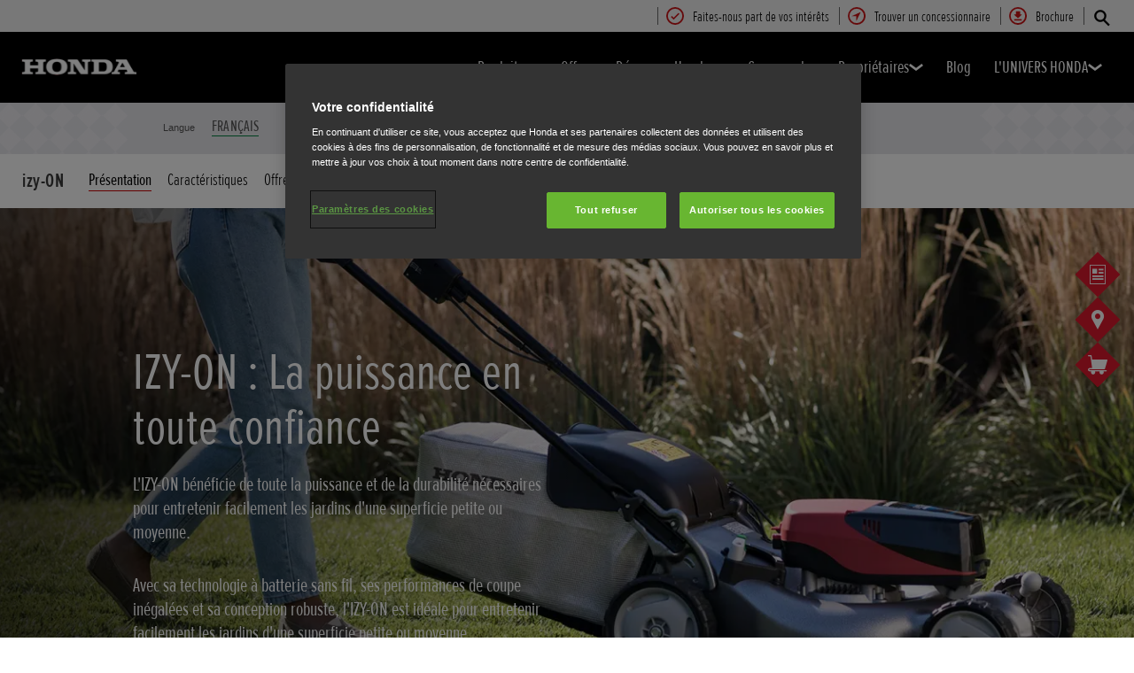

--- FILE ---
content_type: text/html; charset=utf-8
request_url: https://www.fr.honda.be/lawn-and-garden/products/cordless/lawnmowers/izy-on/overview.html
body_size: 21651
content:



















<!DOCTYPE html>
<!--[if lt IE 7 ]><html lang="fr" country="be" dir="ltr" class="no-js ie6 ltr"><![endif]-->
<!--[if IE 7 ]><html lang="fr" country="be" dir="ltr" class="no-js ie7 ltr"><![endif]-->
<!--[if IE 8 ]><html lang="fr" country="be" dir="ltr" class="no-js ie8 ltr"><![endif]-->
<!--[if IE 9 ]><html lang="fr" country="be" dir="ltr" class="no-js ie9 ltr"><![endif]-->
<!--[if IEMobile 7 ]><html lang="fr" country="be" dir="ltr" class="no-js iem7 ltr"><![endif]-->
<!--[if (gt IE 9)|!(IE)|(gt IEMobile 7)|!(IEMobile) ]><!--><html lang="fr" country="be" dir="ltr" class="no-js ltr"><!--<![endif]-->
	














<head>

    
    

<!-- START NEWRELIC -->

<!-- END NEWRELIC -->



    

<meta http-equiv="X-UA-Compatible" content="IE=edge,chrome=1" />
<meta charset="UTF-8">
<meta name="description" content="Vous souhaitez r&eacute;aliser vos travaux d'ext&eacute;rieur plus facilement&nbsp;? Nos nouvelles tondeuses &agrave; batterie izy-ON vous aideront &agrave; avoir une pelouse parfaitement entretenu pour votre prochain barbecue."/>
<meta name="HandheldFriendly" content="True">
<meta name="viewport" content="width=device-width,initial-scale=1" />




    
        <meta property="og:title" content="Présentation">
    
    




    
        <meta property="og:description" content="Vous souhaitez réaliser vos travaux d'extérieur plus facilement ? Nos nouvelles tondeuses à batterie izy-ON vous aideront à avoir une pelouse parfaitement entretenu pour votre prochain barbecue.">
    

<meta property="og:image" content="">






    <link rel="canonical" href="https://www.fr.honda.be/lawn-and-garden/products/cordless/lawnmowers/izy-on/overview.html"/>






    <link rel="alternate" hreflang="de-DE" href="https://www.honda.de/lawn-and-garden/products/cordless/lawnmowers/izy-on/overview.html"/>

    <link rel="alternate" hreflang="sk-SK" href="https://www.honda.sk/lawn-and-garden/products/cordless/lawnmowers/izy-on/overview.html"/>

    <link rel="alternate" hreflang="nl-BE" href="https://www.fl.honda.be/lawn-and-garden/products/cordless/lawnmowers/izy-on/overview.html"/>

    <link rel="alternate" hreflang="x-default" href="https://www.honda.co.uk/lawn-and-garden/products/cordless/lawnmowers/izy-on/overview.html"/>

    <link rel="alternate" hreflang="it-IT" href="https://www.honda.it/lawn-and-garden/products/cordless/lawnmowers/izy-on/overview.html"/>

    <link rel="alternate" hreflang="de-AT" href="https://www.honda.at/lawn-and-garden/products/cordless/lawnmowers/izy-on/overview.html"/>

    <link rel="alternate" hreflang="nl-NL" href="https://www.honda.nl/lawn-and-garden/products/cordless/lawnmowers/izy-on/overview.html"/>

    <link rel="alternate" hreflang="fr-BE" href="https://www.fr.honda.be/lawn-and-garden/products/cordless/lawnmowers/izy-on/overview.html"/>

    <link rel="alternate" hreflang="sv-SE" href="https://www.honda.se/lawn-and-garden/products/cordless/lawnmowers/izy-on/overview.html"/>

    <link rel="alternate" hreflang="fr-CH" href="https://www.fr.honda.ch/lawn-and-garden/products/cordless/lawnmowers/izy-on/overview.html"/>

    <link rel="alternate" hreflang="it-CH" href="https://www.it.honda.ch/lawn-and-garden/products/cordless/lawnmowers/izy-on/overview.html"/>

    <link rel="alternate" hreflang="fr-LU" href="https://www.honda.lu/lawn-and-garden/products/cordless/lawnmowers/izy-on/overview.html"/>

    <link rel="alternate" hreflang="fr-FR" href="https://industrie.honda.fr/lawn-and-garden/products/cordless/lawnmowers/izy-on/overview.html"/>

    <link rel="alternate" hreflang="en-GB" href="https://www.honda.co.uk/lawn-and-garden/products/cordless/lawnmowers/izy-on/overview.html"/>

    <link rel="alternate" hreflang="de-CH" href="https://www.de.honda.ch/lawn-and-garden/products/cordless/lawnmowers/izy-on/overview.html"/>




    








<!-- Analytics setup : start -->
<script src="/etc/designs/honda/theme_inclusive/script/es6_modules/build/datalayerhelper.js"></script>
<script>
	// Custom vars - Cross domain filtering
	var internalFilters = [
	];
	dataLayer = [{
		'domain': 'www.fr.honda.be',
        'pageName': 'overview',
        'pageTitle': 'Achetez votre tondeuse \u00E0 gazon \u00E0 batterie | Jardin | Honda Belgique',
		'requestURI': '/content/honda/fr_be/lawn-and-garden/products/cordless/lawnmowers/izy-on/overview.html',
		'pageCategory': 'products',
		'pageSubCategory': 'cordless|lawnmowers|izy-on|overview',
		'productCategory': 'lawn-and-garden',
		'countryCode': 'be',
		'siteSearchTerm': '',
        'loginStatus': HONDA.DataLayerHelper.isLoggedIn(),
        'accountId': HONDA.DataLayerHelper.getAccountId(),
        'clientId': HONDA.DataLayerHelper.getClientId(),
        'gclId': HONDA.DataLayerHelper.getGclId()
	}];
</script>
<!-- Analytics setup : end -->

    


    

    
        <!-- OneTrust Cookies Consent Notice start for honda.be -->
<script src="https://cdn.cookielaw.org/scripttemplates/otSDKStub.js" data-document-language="true" type="text/javascript" charset="UTF-8" data-domain-script="bd836728-1514-4430-a63f-b384e4772d0e"></script>
<script type="text/javascript">
function OptanonWrapper() { }
</script>
<!-- OneTrust Cookies Consent Notice end for honda.be -->
    

    
    

    







<script>
function addGoogleTagManager() {
	// Google Tag Manager : Corporate container
    (function(w,d,s,l,i){w[l]=w[l]||[];w[l].push({'gtm.start':
            new Date().getTime(),event:'gtm.js'});var f=d.getElementsByTagName(s)[0],
            j=d.createElement(s),dl=l!='dataLayer'?'&l='+l:'';j.async=true;j.src=
            '//www.googletagmanager.com/gtm.js?id='+i+dl;f.parentNode.insertBefore(j,f);
    })(window,document,'script','dataLayer','GTM-M86Q');
    // Google Tag Manager : Genpo container
    (function(w,d,s,l,i){w[l]=w[l]||[];w[l].push({'gtm.start':
            new Date().getTime(),event:'gtm.js'});var f=d.getElementsByTagName(s)[0],
            j=d.createElement(s),dl=l!='dataLayer'?'&l='+l:'';j.async=true;j.src=
            '//www.googletagmanager.com/gtm.js?id='+i+dl;f.parentNode.insertBefore(j,f);
    })(window,document,'script','dataLayer','GTM-5B8L');
}

if (window['_iub'] === undefined) {
    addGoogleTagManager();
} else {
    var protoOnConsentGiven = window['_iub'].csConfiguration.callback.onConsentGiven;
    window['_iub'].csConfiguration.callback.onConsentGiven = function() {
        addGoogleTagManager();
        protoOnConsentGiven();
	}
}
</script>


    


<!-- Primary text fonts -->
<link rel="preload" href="/etc/designs/honda/fonts/Proxima_Nova_Extra_Condensed_Regular_Web/ProximaNovaExCn-RegWeb.woff" as="font" type="font/woff" crossorigin>
<link rel="preload" href="/etc/designs/honda/fonts/Proxima_Nova_Extra_Condensed_Light_Web/ProximaNovaExCn-LightWeb.woff" as="font" type="font/woff" crossorigin>
<link rel="preload" href="/etc/designs/honda/fonts/Proxima_Nova_Extra_Condensed_Semibold_Web/ProximaNovaExCn-SboldWeb.woff" as="font" type="font/woff" crossorigin>
<link rel="preload" href="/etc/designs/honda/fonts/Proxima_Nova_Regular_Web/ProximaNova-RegWeb.woff" as="font" type="font/woff" crossorigin>

<!-- Icon fonts -->
<link rel="preload" href="/etc/designs/honda/fonts/glyphs/14px-honda.woff" as="font" type="font/woff" crossorigin>


<link rel="preload" href="/etc/designs/honda/hme-core-front-end/hme-icons.ll8b398ohi4rahhm.woff2" as="font" type="font/woff2" crossorigin>
    

    


<!-- INCLUDE baseline baseline CSS files here in build task defined order -->
<link rel="stylesheet" href="/etc/designs/honda/theme_inclusive/style_baseline/common/fonts-head.css"/>
<link rel="stylesheet" href="/etc/designs/honda/theme_inclusive/style_baseline/common/common.css"/>
<link rel="stylesheet" href="/etc/designs/honda/theme_inclusive/style_baseline/common/modules-head.css"/>
<link rel="stylesheet" href="/etc/designs/honda/theme_inclusive/style_tablet_desktop/common/common.css" media="screen and (min-width: 621px)"/>
<link rel="stylesheet" href="/etc/designs/honda/theme_inclusive/style_tablet_desktop/common/modules-head.css" media="screen and (min-width: 621px)"/>
<link rel="stylesheet" href="/etc/designs/honda/theme_inclusive/style_print/common/allstyles-min.css" media="print"/>
<script src="/etc/designs/honda/theme_inclusive/script/header-scripts-min.js"></script>





    

    <title>
        Achetez votre tondeuse à gazon à batterie | Jardin | Honda Belgique
    </title>

    
    

    


	
	

    <script src="/etc/designs/honda/theme_inclusive/script/es6_modules/build/moduleloader.js"></script>

    
    
    
    <link rel="stylesheet" href="/etc/designs/honda/hme-core-front-end/index.hxxg70fmoa369ax4.css"/>
    
    
    <script src="/etc/designs/honda/hme-core-front-end/index.ktgkhn1sm7v1ll0l.js" type="module"></script>

    <script>
        var HONDA = window.HONDA || {};
        HONDA.a11y = {
            modalCloseAriaLabel: ""
        }
    </script>
</head>

	









<body data-product-division="lawn-and-garden">







<!-- Google Tag Manager (noscript) -->
<noscript><iframe src="https://www.googletagmanager.com/ns.html?id=GTM-H7HL"
height="0" width="0" style="display:none;visibility:hidden"></iframe></noscript>
<!-- End Google Tag Manager (noscript) -->

<!-- Google Tag Manager : Corporate container -->
<noscript>
	<iframe src="//www.googletagmanager.com/ns.html?id=GTM-M86Q"
	        height="0" width="0" style="display:none;visibility:hidden"></iframe>
</noscript>
<!-- Google Tag Manager : Genpo container -->
<noscript>
	<iframe src="//www.googletagmanager.com/ns.html?id=GTM-5B8L"
	        height="0" width="0" style="display:none;visibility:hidden"></iframe>
</noscript>
	
	

	<div id="outer">
		



<!--HEADER-START-->
<div class="header">











    
        <a href="#page" class="skip-link">
            Contenu principal
        </a>
    
    <header class="nav">
        <nav class="nav__global" role="navigation">
            <ul class="item" role="menubar">
                
                    
                    
                    
                    

                        
                        
                        
                        
                            <li role="none">
                                <a class="analyticsEvent " role="menuitem" href="/lawn-and-garden/register-interest.html" data-analytics='{"event":"Register your interest","eventCategory":"Register your interest","eventLabel":"overview | Global Header Link","eventAction":"Entry"}'>
                                    <span>
                                        Faites-nous part de vos intérêts
                                        <i class="icon registerYourInterestIco" aria-hidden="true"></i>
                                    </span>
                                </a>
                            </li>
                        
                
                    
                    
                    
                    

                        
                        
                        
                        
                            <li role="none">
                                <a class="analyticsEvent " role="menuitem" href="/lawn-and-garden/find-a-dealer.html" data-analytics='{"event":"Find a dealer","eventCategory":"Find a dealer","eventLabel":"overview | Global Header Link","eventAction":"Entry"}'>
                                    <span>
                                        Trouver un concessionnaire
                                        <i class="icon findDealerIco" aria-hidden="true"></i>
                                    </span>
                                </a>
                            </li>
                        
                
                    
                    
                    
                    

                        
                        
                        
                        
                            <li role="none">
                                <a class="analyticsEvent " role="menuitem" href="/lawn-and-garden/brochure.html" data-analytics='{"event":"Brochure","eventCategory":"Brochure","eventLabel":"overview | Global Header Link","eventAction":"Entry"}'>
                                    <span>
                                        Brochure
                                        <i class="icon brochureIco" aria-hidden="true"></i>
                                    </span>
                                </a>
                            </li>
                        
                
                
            </ul>
        </nav>
        <div class="nav__primary">
             
                <div class="nav__search">
                    <button class="search--toggle" aria-label="Rechercher" aria-controls="nav-search" aria-expanded="false">
                        <i class="icon searchIco" aria-hidden="true"></i>
                    </button>
                    <form id="nav-search" action="/lawn-and-garden/search.html" method="get" class="search">
                        <input type="search" name="search" value="" required aria-label="Recherche sur le site Honda">
                        <button type="submit" class="submit" aria-label="Recherche sur le site Honda">
                            <i class="icon searchIco" aria-hidden="true"></i>
                        </button>
                    </form>
                </div>
            
            <div class="logo">
                <a href="/lawn-and-garden.html" data-analytics='{"event":"Navigation","eventCategory":"Navigation","eventLabel":"overview","eventAction":"Home"}'>
                    <img src="/etc/designs/honda/theme_inclusive/img/logos/logo_pe_mobi_hires.png" alt="Equipements motorisés Honda"/>
                </a>
            </div>
            
                
            
                
            
                
            
                
            
                
            
                
            
                
            
            <nav role="navigation">
                <button class="nav__toggle"  aria-expanded="false"
                        data-analytics='{"event":"Navigation","eventCategory":"Navigation","eventLabel":"overview","eventAction":"Mobile menu toggle"}'>
                    <span></span>
                    <span></span>
                    <span></span>
                    <span></span>
                    <span></span>
                    <span></span>
                </button>
                <ul class="item">
                    
                    
                        <li >
                            
                                
                                
                                    <h2 class="primary-nav__heading">
                                        <button type="button"
                                            class="link--primary  is-lazy" aria-expanded="false"
                                            aria-controls="productnavpage-f730c4963c"
                                            data-analytics='{"event":"Primary Navigation",
                                                "eventCategory":"Product journey | Product primary nav",
                                                "eventAction":"Produits",
                                                "eventLabel":"/lawn-and-garden",
                                                "actionType":"navigation click",
                                                "businessUnit" : "lawn-and-garden",
                                                "moduleName":"Primary navigation bar",
                                                "clickText":"Produits",
                                                "clickType":"internal"}'>
                                            Produits
                                            <i class="icon status" aria-hidden="true"></i>
                                        </button>
                                    </h2>
                                    <div id="productnavpage-f730c4963c" class="nav__flyout no--sidebar">
                                        <div class="main-content lazy-load-container">
                                            <ul class="content--blocks ">
                                                
                                                    
                                                        
                                                            
                                                            
                                                                









    
        
            


    <li class="group">
        <a href="/lawn-and-garden/products/lawnmowers.html" class="link--secondary  red-range" data-expand="desktop" data-analytics='{"event":"Primary Navigation",
                           "eventCategory":"Product journey | Product primary nav",
                           "eventAction":"Tondeuses \u00E0 Gazon",
                           "eventLabel":"/lawn-and-garden",
                           "actionType":"navigation click",
                           "businessUnit" : "lawn-and-garden",
                           "moduleName":"Primary navigation bar",
                           "clickText":"Tondeuses \u00E0 Gazon",
                           "clickType":"internal",
                           "destinationURL":"/content/honda/fr_be/lawn-and-garden/products/lawnmowers.html"}'>
            <div class="model">
                <span class="new"></span>
                <span class="title">
                    Tondeuses à Gazon
                    
                </span>
                <span class="street"></span>
                <em></em>
                
            </div>
            <picture class="lazy-load-block lazy-level-0">
            <source data-srcset="/content/dam/central/lawn-garden/generic/Honda-lawnmowers-studio-shot.png/jcr:content/renditions/m_w.webp" type="image/webp">
            <img data-src="/content/dam/central/lawn-garden/generic/Honda-lawnmowers-studio-shot.png/jcr:content/renditions/c1_r.png" alt=""/>
            </picture>
            <i class="icon status"></i>
        </a>
        <ul class="secondary expand--tertiary lazy-load-container  ">

            

            
                
                    
                    
                    <li>
                        <a class="link--secondary  green-range" href="/lawn-and-garden/products/lawnmowers/izy.html" data-analytics='{"event":"Navigation","eventCategory":"Navigation","eventLabel":"overview | izy | Flyout nav","eventAction":"View model"}'>
                            <div class="model">
                                <span class="new"></span>
                                <span class="title">IZY</span>
                                <span class="street"></span>
                                <em></em>
                                
                                    <span class="type"><b></b>Essence</span>
                                
                            </div>
                            <picture class="lazy-load-block lazy-level-1">
                            <source data-srcset="/content/dam/central/lawn-garden/specifications/lawnmower-2020/hrg/hrg536vk/nc/hrg536vk_01.png/jcr:content/renditions/m_w.webp" type="image/webp">
                            <img data-src="/content/dam/central/lawn-garden/specifications/lawnmower-2020/hrg/hrg536vk/nc/hrg536vk_01.png/jcr:content/renditions/c1_r.png" alt="Tondeuse à gazon Honda, trois quarts face, tournée vers la droite."/>
                            </picture>
                            <i class="icon status"></i>
                        </a>

                        
                            <ul class="secondary">
                                
                                    <li>
                                        <a class="analyticsEvent " href="/lawn-and-garden/products/lawnmowers/izy/overview.html" data-analytics='{"event":"Primary Navigation","eventCategory":"Primary Navigation","eventLabel":"/content/honda/fr_be/lawn-and-garden/products/lawnmowers/izy/overview","eventAction":"Flyout Nav | Tertiary nav"}'>
                                                Présentation
                                        </a>
                                    </li>
                                
                                    <li>
                                        <a class="analyticsEvent " href="/lawn-and-garden/products/lawnmowers/izy/specifications.html" data-analytics='{"event":"Primary Navigation","eventCategory":"Primary Navigation","eventLabel":"/content/honda/fr_be/lawn-and-garden/products/lawnmowers/izy/specifications","eventAction":"Flyout Nav | Tertiary nav"}'>
                                                Caractéristiques
                                        </a>
                                    </li>
                                
                                    <li>
                                        <a class="analyticsEvent " href="/lawn-and-garden/products/lawnmowers/izy/offers.html" data-analytics='{"event":"Primary Navigation","eventCategory":"Primary Navigation","eventLabel":"/content/honda/fr_be/lawn-and-garden/products/lawnmowers/izy/offers","eventAction":"Flyout Nav | Tertiary nav"}'>
                                                Offres
                                        </a>
                                    </li>
                                
                            </ul>
                        

                        


                    </li>
                
            
                
                    
                    
                    <li>
                        <a class="link--secondary active blue-range" href="/lawn-and-garden/products/cordless/lawnmowers/izy-on/overview.html" data-analytics='{"event":"Navigation","eventCategory":"Navigation","eventLabel":"overview | izy-on | Flyout nav","eventAction":"View model"}'>
                            <div class="model">
                                <span class="new"></span>
                                <span class="title">IZY-ON</span>
                                <span class="street"></span>
                                <em></em>
                                
                                    <span class="type"><b></b>Gamme batterie</span>
                                
                            </div>
                            <picture class="lazy-load-block lazy-level-1">
                            <source data-srcset="/content/dam/central/lawn-garden/specifications/cordless/hrg466xb/nc/hrg466xb_01.png/jcr:content/renditions/m_w.webp" type="image/webp">
                            <img data-src="/content/dam/central/lawn-garden/specifications/cordless/hrg466xb/nc/hrg466xb_01.png/jcr:content/renditions/c1_r.png" alt="Tondeuse à gazon Honda, trois quarts face, tournée vers la droite."/>
                            </picture>
                            <i class="icon status"></i>
                        </a>

                        
                            <ul class="secondary">
                                
                                    <li>
                                        <a class="analyticsEvent active" href="/lawn-and-garden/products/cordless/lawnmowers/izy-on/overview.html" data-analytics='{"event":"Primary Navigation","eventCategory":"Primary Navigation","eventLabel":"/content/honda/fr_be/lawn-and-garden/products/cordless/lawnmowers/izy-on/overview","eventAction":"Flyout Nav | Tertiary nav"}'>
                                                Présentation
                                        </a>
                                    </li>
                                
                                    <li>
                                        <a class="analyticsEvent " href="/lawn-and-garden/products/cordless/lawnmowers/izy-on/specifications.html" data-analytics='{"event":"Primary Navigation","eventCategory":"Primary Navigation","eventLabel":"/content/honda/fr_be/lawn-and-garden/products/cordless/lawnmowers/izy-on/specifications","eventAction":"Flyout Nav | Tertiary nav"}'>
                                                Caractéristiques
                                        </a>
                                    </li>
                                
                                    <li>
                                        <a class="analyticsEvent " href="/lawn-and-garden/products/cordless/lawnmowers/izy-on/offers.html" data-analytics='{"event":"Primary Navigation","eventCategory":"Primary Navigation","eventLabel":"/content/honda/fr_be/lawn-and-garden/products/cordless/lawnmowers/izy-on/offers","eventAction":"Flyout Nav | Tertiary nav"}'>
                                                Offres
                                        </a>
                                    </li>
                                
                            </ul>
                        

                        


                    </li>
                
            
                
                    
                    
                    <li>
                        <a class="link--secondary  green-range" href="/lawn-and-garden/products/lawnmowers/hrn/overview.html" data-analytics='{"event":"Navigation","eventCategory":"Navigation","eventLabel":"overview | hrn | Flyout nav","eventAction":"View model"}'>
                            <div class="model">
                                <span class="new">Nouveau</span>
                                <span class="title">HRN</span>
                                <span class="street"></span>
                                <em></em>
                                
                                    <span class="type"><b></b>Essence</span>
                                
                            </div>
                            <picture class="lazy-load-block lazy-level-1">
                            <source data-srcset="/content/dam/central/lawn-garden/generic/nav/lawnmowers-hrn.png/jcr:content/renditions/m_w.webp" type="image/webp">
                            <img data-src="/content/dam/central/lawn-garden/generic/nav/lawnmowers-hrn.png/jcr:content/renditions/c1_r.png" alt="Tondeuse à gazon Honda, trois quarts face, tournée vers la droite."/>
                            </picture>
                            <i class="icon status"></i>
                        </a>

                        
                            <ul class="secondary">
                                
                                    <li>
                                        <a class="analyticsEvent " href="/lawn-and-garden/products/lawnmowers/hrn/overview.html" data-analytics='{"event":"Primary Navigation","eventCategory":"Primary Navigation","eventLabel":"/content/honda/fr_be/lawn-and-garden/products/lawnmowers/hrn/overview","eventAction":"Flyout Nav | Tertiary nav"}'>
                                                Présentation
                                        </a>
                                    </li>
                                
                                    <li>
                                        <a class="analyticsEvent " href="/lawn-and-garden/products/lawnmowers/hrn/specifications.html" data-analytics='{"event":"Primary Navigation","eventCategory":"Primary Navigation","eventLabel":"/content/honda/fr_be/lawn-and-garden/products/lawnmowers/hrn/specifications","eventAction":"Flyout Nav | Tertiary nav"}'>
                                                Caractéristiques
                                        </a>
                                    </li>
                                
                            </ul>
                        

                        


                    </li>
                
            
                
                    
                    
                    <li>
                        <a class="link--secondary  green-range" href="/lawn-and-garden/products/lawnmowers/hrx.html" data-analytics='{"event":"Navigation","eventCategory":"Navigation","eventLabel":"overview | hrx | Flyout nav","eventAction":"View model"}'>
                            <div class="model">
                                <span class="new"></span>
                                <span class="title">HRX</span>
                                <span class="street"></span>
                                <em></em>
                                
                                    <span class="type"><b></b>Essence</span>
                                
                            </div>
                            <picture class="lazy-load-block lazy-level-1">
                            <source data-srcset="/content/dam/central/lawn-garden/specifications/lawnmower/hrx/hrx476vy/nc/hrx476vy_01.png/jcr:content/renditions/m_w.webp" type="image/webp">
                            <img data-src="/content/dam/central/lawn-garden/specifications/lawnmower/hrx/hrx476vy/nc/hrx476vy_01.png/jcr:content/renditions/c1_r.png" alt="Tondeuse à gazon Honda, trois quarts face, tournée vers la droite."/>
                            </picture>
                            <i class="icon status"></i>
                        </a>

                        
                            <ul class="secondary">
                                
                                    <li>
                                        <a class="analyticsEvent " href="/lawn-and-garden/products/lawnmowers/hrx/overview.html" data-analytics='{"event":"Primary Navigation","eventCategory":"Primary Navigation","eventLabel":"/content/honda/fr_be/lawn-and-garden/products/lawnmowers/hrx/overview","eventAction":"Flyout Nav | Tertiary nav"}'>
                                                Présentation
                                        </a>
                                    </li>
                                
                                    <li>
                                        <a class="analyticsEvent " href="/lawn-and-garden/products/lawnmowers/hrx/specifications.html" data-analytics='{"event":"Primary Navigation","eventCategory":"Primary Navigation","eventLabel":"/content/honda/fr_be/lawn-and-garden/products/lawnmowers/hrx/specifications","eventAction":"Flyout Nav | Tertiary nav"}'>
                                                Caractéristiques
                                        </a>
                                    </li>
                                
                                    <li>
                                        <a class="analyticsEvent " href="/lawn-and-garden/products/lawnmowers/hrx/offers.html" data-analytics='{"event":"Primary Navigation","eventCategory":"Primary Navigation","eventLabel":"/content/honda/fr_be/lawn-and-garden/products/lawnmowers/hrx/offers","eventAction":"Flyout Nav | Tertiary nav"}'>
                                                Offres
                                        </a>
                                    </li>
                                
                            </ul>
                        

                        


                    </li>
                
            
                
                    
                    
                    <li>
                        <a class="link--secondary  blue-range" href="/lawn-and-garden/products/cordless/lawnmowers/hrx/overview.html" data-analytics='{"event":"Navigation","eventCategory":"Navigation","eventLabel":"overview | hrx | Flyout nav","eventAction":"View model"}'>
                            <div class="model">
                                <span class="new">Nouveau</span>
                                <span class="title">HRX</span>
                                <span class="street"></span>
                                <em></em>
                                
                                    <span class="type"><b></b>Gamme batterie</span>
                                
                            </div>
                            <picture class="lazy-load-block lazy-level-1">
                            <source data-srcset="/content/dam/central/lawn-garden/specifications/cordless/hrx476xb/nc/hrx476xb_01.png/jcr:content/renditions/m_w.webp" type="image/webp">
                            <img data-src="/content/dam/central/lawn-garden/specifications/cordless/hrx476xb/nc/hrx476xb_01.png/jcr:content/renditions/c1_r.png" alt="Tondeuse à gazon Honda, trois quarts face, tournée vers la droite."/>
                            </picture>
                            <i class="icon status"></i>
                        </a>

                        
                            <ul class="secondary">
                                
                                    <li>
                                        <a class="analyticsEvent " href="/lawn-and-garden/products/cordless/lawnmowers/hrx/overview.html" data-analytics='{"event":"Primary Navigation","eventCategory":"Primary Navigation","eventLabel":"/content/honda/fr_be/lawn-and-garden/products/cordless/lawnmowers/hrx/overview","eventAction":"Flyout Nav | Tertiary nav"}'>
                                                Présentation
                                        </a>
                                    </li>
                                
                                    <li>
                                        <a class="analyticsEvent " href="/lawn-and-garden/products/cordless/lawnmowers/hrx/specifications.html" data-analytics='{"event":"Primary Navigation","eventCategory":"Primary Navigation","eventLabel":"/content/honda/fr_be/lawn-and-garden/products/cordless/lawnmowers/hrx/specifications","eventAction":"Flyout Nav | Tertiary nav"}'>
                                                Caractéristiques
                                        </a>
                                    </li>
                                
                            </ul>
                        

                        


                    </li>
                
            
                
            
                
                    
                    
                    <li>
                        <a class="link--secondary  green-range" href="/lawn-and-garden/products/lawnmowers/hrd.html" data-analytics='{"event":"Navigation","eventCategory":"Navigation","eventLabel":"overview | hrd | Flyout nav","eventAction":"View model"}'>
                            <div class="model">
                                <span class="new"></span>
                                <span class="title">HRD</span>
                                <span class="street"></span>
                                <em></em>
                                
                                    <span class="type"><b></b>Essence</span>
                                
                            </div>
                            <picture class="lazy-load-block lazy-level-1">
                            <source data-srcset="/content/dam/central/lawn-garden/specifications/lawnmower-2015/hrd/hrd536qx/nc/hrd536qx_01.png/jcr:content/renditions/m_w.webp" type="image/webp">
                            <img data-src="/content/dam/central/lawn-garden/specifications/lawnmower-2015/hrd/hrd536qx/nc/hrd536qx_01.png/jcr:content/renditions/c1_r.png" alt="Tondeuse à gazon Honda, trois quarts face, tournée vers la droite."/>
                            </picture>
                            <i class="icon status"></i>
                        </a>

                        
                            <ul class="secondary">
                                
                                    <li>
                                        <a class="analyticsEvent " href="/lawn-and-garden/products/lawnmowers/hrd/overview.html" data-analytics='{"event":"Primary Navigation","eventCategory":"Primary Navigation","eventLabel":"/content/honda/fr_be/lawn-and-garden/products/lawnmowers/hrd/overview","eventAction":"Flyout Nav | Tertiary nav"}'>
                                                Présentation
                                        </a>
                                    </li>
                                
                                    <li>
                                        <a class="analyticsEvent " href="/lawn-and-garden/products/lawnmowers/hrd/specifications.html" data-analytics='{"event":"Primary Navigation","eventCategory":"Primary Navigation","eventLabel":"/content/honda/fr_be/lawn-and-garden/products/lawnmowers/hrd/specifications","eventAction":"Flyout Nav | Tertiary nav"}'>
                                                Caractéristiques
                                        </a>
                                    </li>
                                
                                    <li>
                                        <a class="analyticsEvent " href="/lawn-and-garden/products/lawnmowers/hrd/offers.html" data-analytics='{"event":"Primary Navigation","eventCategory":"Primary Navigation","eventLabel":"/content/honda/fr_be/lawn-and-garden/products/lawnmowers/hrd/offers","eventAction":"Flyout Nav | Tertiary nav"}'>
                                                Offres
                                        </a>
                                    </li>
                                
                            </ul>
                        

                        


                    </li>
                
            
                
                    
                    
                    <li>
                        <a class="link--secondary  green-range" href="/lawn-and-garden/products/lawnmowers/hrh.html" data-analytics='{"event":"Navigation","eventCategory":"Navigation","eventLabel":"overview | hrh | Flyout nav","eventAction":"View model"}'>
                            <div class="model">
                                <span class="new"></span>
                                <span class="title">HRH</span>
                                <span class="street"></span>
                                <em></em>
                                
                                    <span class="type"><b></b>Essence</span>
                                
                            </div>
                            <picture class="lazy-load-block lazy-level-1">
                            <source data-srcset="/content/dam/central/lawn-garden/specifications/lawnmower/hrh/hrh536hx/nc/hrh536hx_01.png/jcr:content/renditions/m_w.webp" type="image/webp">
                            <img data-src="/content/dam/central/lawn-garden/specifications/lawnmower/hrh/hrh536hx/nc/hrh536hx_01.png/jcr:content/renditions/c1_r.png" alt="Tondeuse à gazon Honda, trois quarts face, tournée vers la droite."/>
                            </picture>
                            <i class="icon status"></i>
                        </a>

                        
                            <ul class="secondary">
                                
                                    <li>
                                        <a class="analyticsEvent " href="/lawn-and-garden/products/lawnmowers/hrh/overview.html" data-analytics='{"event":"Primary Navigation","eventCategory":"Primary Navigation","eventLabel":"/content/honda/fr_be/lawn-and-garden/products/lawnmowers/hrh/overview","eventAction":"Flyout Nav | Tertiary nav"}'>
                                                Présentation
                                        </a>
                                    </li>
                                
                                    <li>
                                        <a class="analyticsEvent " href="/lawn-and-garden/products/lawnmowers/hrh/specifications.html" data-analytics='{"event":"Primary Navigation","eventCategory":"Primary Navigation","eventLabel":"/content/honda/fr_be/lawn-and-garden/products/lawnmowers/hrh/specifications","eventAction":"Flyout Nav | Tertiary nav"}'>
                                                Caractéristiques
                                        </a>
                                    </li>
                                
                                    <li>
                                        <a class="analyticsEvent " href="/lawn-and-garden/products/lawnmowers/hrh/offers.html" data-analytics='{"event":"Primary Navigation","eventCategory":"Primary Navigation","eventLabel":"/content/honda/fr_be/lawn-and-garden/products/lawnmowers/hrh/offers","eventAction":"Flyout Nav | Tertiary nav"}'>
                                                Offres
                                        </a>
                                    </li>
                                
                            </ul>
                        

                        


                    </li>
                
            
                
                    
                    
                    <li>
                        <a class="link--secondary  green-range" href="/lawn-and-garden/products/lawnmowers/grass-cutter.html" data-analytics='{"event":"Navigation","eventCategory":"Navigation","eventLabel":"overview | grass-cutter | Flyout nav","eventAction":"View model"}'>
                            <div class="model">
                                <span class="new"></span>
                                <span class="title">Tondeuses Débroussailleuse</span>
                                <span class="street"></span>
                                <em></em>
                                
                                    <span class="type"><b></b>Essence</span>
                                
                            </div>
                            <picture class="lazy-load-block lazy-level-1">
                            <source data-srcset="/content/dam/central/lawn-garden/specifications/lawnmower/um/um536ebe/nc/um536ebe_01.png/jcr:content/renditions/m_w.webp" type="image/webp">
                            <img data-src="/content/dam/central/lawn-garden/specifications/lawnmower/um/um536ebe/nc/um536ebe_01.png/jcr:content/renditions/c1_r.png" alt="Tondeuse à gazon Honda, trois quarts face, tournée vers la droite."/>
                            </picture>
                            <i class="icon status"></i>
                        </a>

                        
                            <ul class="secondary">
                                
                                    <li>
                                        <a class="analyticsEvent " href="/lawn-and-garden/products/lawnmowers/grass-cutter/overview.html" data-analytics='{"event":"Primary Navigation","eventCategory":"Primary Navigation","eventLabel":"/content/honda/fr_be/lawn-and-garden/products/lawnmowers/grass-cutter/overview","eventAction":"Flyout Nav | Tertiary nav"}'>
                                                Présentation
                                        </a>
                                    </li>
                                
                                    <li>
                                        <a class="analyticsEvent " href="/lawn-and-garden/products/lawnmowers/grass-cutter/specifications.html" data-analytics='{"event":"Primary Navigation","eventCategory":"Primary Navigation","eventLabel":"/content/honda/fr_be/lawn-and-garden/products/lawnmowers/grass-cutter/specifications","eventAction":"Flyout Nav | Tertiary nav"}'>
                                                Caractéristiques
                                        </a>
                                    </li>
                                
                                    <li>
                                        <a class="analyticsEvent " href="/lawn-and-garden/products/lawnmowers/grass-cutter/offers.html" data-analytics='{"event":"Primary Navigation","eventCategory":"Primary Navigation","eventLabel":"/content/honda/fr_be/lawn-and-garden/products/lawnmowers/grass-cutter/offers","eventAction":"Flyout Nav | Tertiary nav"}'>
                                                Offres
                                        </a>
                                    </li>
                                
                            </ul>
                        

                        


                    </li>
                
            

            
                
    <li class="cta--panel">
        <ul>
            
            
                <li>
                    <a class="analyticsEvent" href="/lawn-and-garden/products/lawnmowers/help-me-choose.html" data-analytics='{"event":"Primary Navigation","eventCategory":"Primary Navigation","eventLabel":"/content/honda/fr_be/lawn-and-garden/products/lawnmowers/help-me-choose","eventAction":"Flyout Nav | Group Sidebar Link"}'>
                            M'aider à choisir
                    </a>
                </li>
            
                <li>
                    <a class="analyticsEvent" href="/lawn-and-garden/products/lawnmowers/compare.html" data-analytics='{"event":"Primary Navigation","eventCategory":"Primary Navigation","eventLabel":"/content/honda/fr_be/lawn-and-garden/products/lawnmowers/compare","eventAction":"Flyout Nav | Group Sidebar Link"}'>
                            Comparer
                    </a>
                </li>
            
                <li>
                    <a class="analyticsEvent" href="/lawn-and-garden/products/lawnmowers.html" data-analytics='{"event":"Primary Navigation","eventCategory":"Primary Navigation","eventLabel":"/content/honda/fr_be/lawn-and-garden/products/lawnmowers","eventAction":"Flyout Nav | Group Sidebar Link"}'>
                            Voir la gamme
                    </a>
                </li>
            
        </ul>
    </li>

            

        </ul>
    </li>


        
        
    

    
        
            


    <li class="group">
        <a href="/lawn-and-garden/products/miimo/overview.html" class="link--secondary  red-range" data-expand="desktop" data-analytics='{"event":"Primary Navigation",
                           "eventCategory":"Product journey | Product primary nav",
                           "eventAction":"Tondeuse Robot",
                           "eventLabel":"/lawn-and-garden",
                           "actionType":"navigation click",
                           "businessUnit" : "lawn-and-garden",
                           "moduleName":"Primary navigation bar",
                           "clickText":"Tondeuse Robot",
                           "clickType":"internal",
                           "destinationURL":"/content/honda/fr_be/lawn-and-garden/products/miimo/overview.html"}'>
            <div class="model">
                <span class="new"></span>
                <span class="title">
                    Tondeuse Robot
                    
                </span>
                <span class="street"></span>
                <em></em>
                
            </div>
            <picture class="lazy-load-block lazy-level-0">
            <source data-srcset="/content/dam/central/lawn-garden/robotic-lawnmower/2024/HRM4000-Live-Studio.png/jcr:content/renditions/m_w.webp" type="image/webp">
            <img data-src="/content/dam/central/lawn-garden/robotic-lawnmower/2024/HRM4000-Live-Studio.png/jcr:content/renditions/c1_r.png" alt="Miimo, de trois quarts face."/>
            </picture>
            <i class="icon status"></i>
        </a>
        <ul class="secondary expand--tertiary lazy-load-container  ">

            

            
                
                    
                    
                    <li>
                        <a class="link--secondary  red-range" href="/lawn-and-garden/products/miimo/hrm-40-70/overview.html" data-analytics='{"event":"Navigation","eventCategory":"Navigation","eventLabel":"overview | hrm-40-70 | Flyout nav","eventAction":"View model"}'>
                            <div class="model">
                                <span class="new"></span>
                                <span class="title">HRM 40 – 70</span>
                                <span class="street"></span>
                                <em></em>
                                
                            </div>
                            <picture class="lazy-load-block lazy-level-1">
                            <source data-srcset="/content/dam/central/lawn-garden/generic/nav/miimohrm40.png/jcr:content/renditions/m_w.webp" type="image/webp">
                            <img data-src="/content/dam/central/lawn-garden/generic/nav/miimohrm40.png/jcr:content/renditions/c1_r.png" alt="Miimo, de trois quarts face."/>
                            </picture>
                            <i class="icon status"></i>
                        </a>

                        
                            <ul class="secondary">
                                
                                    <li>
                                        <a class="analyticsEvent " href="/lawn-and-garden/products/miimo/hrm-40-70/overview.html" data-analytics='{"event":"Primary Navigation","eventCategory":"Primary Navigation","eventLabel":"/content/honda/fr_be/lawn-and-garden/products/miimo/hrm-40-70/overview","eventAction":"Flyout Nav | Tertiary nav"}'>
                                                Présentation
                                        </a>
                                    </li>
                                
                                    <li>
                                        <a class="analyticsEvent " href="/lawn-and-garden/products/miimo/hrm-40-70/multi-miimo.html" data-analytics='{"event":"Primary Navigation","eventCategory":"Primary Navigation","eventLabel":"/content/honda/fr_be/lawn-and-garden/products/miimo/hrm-40-70/multi-miimo","eventAction":"Flyout Nav | Tertiary nav"}'>
                                                Multi Miimo
                                        </a>
                                    </li>
                                
                                    <li>
                                        <a class="analyticsEvent " href="/lawn-and-garden/products/miimo/hrm-40-70/specifications.html" data-analytics='{"event":"Primary Navigation","eventCategory":"Primary Navigation","eventLabel":"/content/honda/fr_be/lawn-and-garden/products/miimo/hrm-40-70/specifications","eventAction":"Flyout Nav | Tertiary nav"}'>
                                                Caractéristiques
                                        </a>
                                    </li>
                                
                                    <li>
                                        <a class="analyticsEvent " href="/lawn-and-garden/products/miimo/hrm-40-70/simulateur-miimo.html" data-analytics='{"event":"Primary Navigation","eventCategory":"Primary Navigation","eventLabel":"/content/honda/fr_be/lawn-and-garden/products/miimo/hrm-40-70/simulateur-miimo","eventAction":"Flyout Nav | Tertiary nav"}'>
                                                Simulateur Miimo
                                        </a>
                                    </li>
                                
                                    <li>
                                        <a class="analyticsEvent " href="/lawn-and-garden/products/miimo/hrm-40-70/mii-monitor-information-sheet.html" data-analytics='{"event":"Primary Navigation","eventCategory":"Primary Navigation","eventLabel":"/content/honda/fr_be/lawn-and-garden/products/miimo/hrm-40-70/mii-monitor-information-sheet","eventAction":"Flyout Nav | Tertiary nav"}'>
                                                Mii-monitor Information Sheet
                                        </a>
                                    </li>
                                
                                    <li>
                                        <a class="analyticsEvent " href="/lawn-and-garden/products/miimo/hrm-40-70/product-data-information-sheet.html" data-analytics='{"event":"Primary Navigation","eventCategory":"Primary Navigation","eventLabel":"/content/honda/fr_be/lawn-and-garden/products/miimo/hrm-40-70/product-data-information-sheet","eventAction":"Flyout Nav | Tertiary nav"}'>
                                                Product Data Information Sheet
                                        </a>
                                    </li>
                                
                            </ul>
                        

                        


                    </li>
                
            
                
                    
                    
                    <li>
                        <a class="link--secondary  red-range" href="/lawn-and-garden/products/miimo/hrm-1000-4000/overview.html" data-analytics='{"event":"Navigation","eventCategory":"Navigation","eventLabel":"overview | hrm-1000-4000 | Flyout nav","eventAction":"View model"}'>
                            <div class="model">
                                <span class="new"></span>
                                <span class="title">HRM 1000 - 4000</span>
                                <span class="street"></span>
                                <em></em>
                                
                            </div>
                            <picture class="lazy-load-block lazy-level-1">
                            <source data-srcset="/content/dam/central/lawn-garden/robotic-lawnmower/2024/HRM4000-Live-Studio.png/jcr:content/renditions/m_w.webp" type="image/webp">
                            <img data-src="/content/dam/central/lawn-garden/robotic-lawnmower/2024/HRM4000-Live-Studio.png/jcr:content/renditions/c1_r.png" alt="Miimo, de trois quarts face."/>
                            </picture>
                            <i class="icon status"></i>
                        </a>

                        
                            <ul class="secondary">
                                
                                    <li>
                                        <a class="analyticsEvent " href="/lawn-and-garden/products/miimo/hrm-1000-4000/specifications.html" data-analytics='{"event":"Primary Navigation","eventCategory":"Primary Navigation","eventLabel":"/content/honda/fr_be/lawn-and-garden/products/miimo/hrm-1000-4000/specifications","eventAction":"Flyout Nav | Tertiary nav"}'>
                                                Caractéristiques
                                        </a>
                                    </li>
                                
                                    <li>
                                        <a class="analyticsEvent " href="/lawn-and-garden/products/miimo/hrm-1000-4000/offers.html" data-analytics='{"event":"Primary Navigation","eventCategory":"Primary Navigation","eventLabel":"/content/honda/fr_be/lawn-and-garden/products/miimo/hrm-1000-4000/offers","eventAction":"Flyout Nav | Tertiary nav"}'>
                                                Offres
                                        </a>
                                    </li>
                                
                                    <li>
                                        <a class="analyticsEvent " href="/lawn-and-garden/products/miimo/hrm-1000-4000/lawn-planner.html" data-analytics='{"event":"Primary Navigation","eventCategory":"Primary Navigation","eventLabel":"/content/honda/fr_be/lawn-and-garden/products/miimo/hrm-1000-4000/lawn-planner","eventAction":"Flyout Nav | Tertiary nav"}'>
                                                Simulateur Miimo
                                        </a>
                                    </li>
                                
                                    <li>
                                        <a class="analyticsEvent " href="/lawn-and-garden/products/miimo/hrm-1000-4000/overview.html" data-analytics='{"event":"Primary Navigation","eventCategory":"Primary Navigation","eventLabel":"/content/honda/fr_be/lawn-and-garden/products/miimo/hrm-1000-4000/overview","eventAction":"Flyout Nav | Tertiary nav"}'>
                                                Présentation
                                        </a>
                                    </li>
                                
                                    <li>
                                        <a class="analyticsEvent " href="/lawn-and-garden/products/miimo/hrm-1000-4000/mii-monitor-information-sheet.html" data-analytics='{"event":"Primary Navigation","eventCategory":"Primary Navigation","eventLabel":"/content/honda/fr_be/lawn-and-garden/products/miimo/hrm-1000-4000/mii-monitor-information-sheet","eventAction":"Flyout Nav | Tertiary nav"}'>
                                                Mii-monitor Information Sheet
                                        </a>
                                    </li>
                                
                                    <li>
                                        <a class="analyticsEvent " href="/lawn-and-garden/products/miimo/hrm-1000-4000/product-data-information-sheet.html" data-analytics='{"event":"Primary Navigation","eventCategory":"Primary Navigation","eventLabel":"/content/honda/fr_be/lawn-and-garden/products/miimo/hrm-1000-4000/product-data-information-sheet","eventAction":"Flyout Nav | Tertiary nav"}'>
                                                Product Data Information Sheet
                                        </a>
                                    </li>
                                
                            </ul>
                        

                        


                    </li>
                
            

            
                
            

        </ul>
    </li>


        
        
    

    
        
        
            


    <li>
        <a href="/lawn-and-garden/products/ride-on-mowers/lawn-tractors.html" class="link--secondary  red-range" data-analytics='{"event":"Primary Navigation",
                           "eventCategory":"Product journey | Product primary nav",
                           "eventAction":"Tondeuses Autoport\u00E9es",
                           "eventLabel":"/lawn-and-garden",
                           "actionType":"navigation click",
                           "businessUnit" : "lawn-and-garden",
                           "moduleName":"Primary navigation bar",
                           "clickText":"Tondeuses Autoport\u00E9es",
                           "clickType":"internal",
                           "destinationURL":"/content/honda/fr_be/lawn-and-garden/products/ride-on-mowers/lawn-tractors.html"}'>
            <div class="model">
                <span class="new"></span>
                <span class="title">Tondeuses Autoportées</span>
                
                <em></em>
                
            </div>
            <picture class="lazy-load-block lazy-level-0">
            <source data-srcset="/content/dam/central/lawn-garden/specifications/ride-on-mowers/lawntractors2020/hf2625ht/nc/hf2625ht_01.png/jcr:content/renditions/m_w.webp" type="image/webp">
            <img data-src="/content/dam/central/lawn-garden/specifications/ride-on-mowers/lawntractors2020/hf2625ht/nc/hf2625ht_01.png/jcr:content/renditions/c1_r.png" alt=""/>
            </picture>
            
                <i class="icon status"></i>
            
        </a>
        
            
            <ul class="secondary">
                
                    <li>
                        <a class="analyticsEvent " href="/lawn-and-garden/products/ride-on-mowers/lawn-tractors/overview.html" data-analytics='{"event":"Primary Navigation",
                                           "eventCategory":"Product journey | Product primary nav",
                                           "eventAction":"Flyout Nav | Tertiary nav",
                                           "eventLabel":"/lawn-and-garden",
                                           "actionType":"navigation click",
                                           "businessUnit" : "lawn-and-garden",
                                           "moduleName":"Primary navigation bar",
                                           "clickText":"Flyout Nav | Tertiary nav",
                                           "clickType":"internal",
                                           "destinationURL":"/content/honda/fr_be/lawn-and-garden/products/ride-on-mowers/lawn-tractors/overview"}'>
                                Présentation
                        </a>
                    </li>
                
                    <li>
                        <a class="analyticsEvent " href="/lawn-and-garden/products/ride-on-mowers/lawn-tractors/specifications.html" data-analytics='{"event":"Primary Navigation",
                                           "eventCategory":"Product journey | Product primary nav",
                                           "eventAction":"Flyout Nav | Tertiary nav",
                                           "eventLabel":"/lawn-and-garden",
                                           "actionType":"navigation click",
                                           "businessUnit" : "lawn-and-garden",
                                           "moduleName":"Primary navigation bar",
                                           "clickText":"Flyout Nav | Tertiary nav",
                                           "clickType":"internal",
                                           "destinationURL":"/content/honda/fr_be/lawn-and-garden/products/ride-on-mowers/lawn-tractors/specifications"}'>
                                Caractéristiques
                        </a>
                    </li>
                
                    <li>
                        <a class="analyticsEvent " href="/lawn-and-garden/products/ride-on-mowers/lawn-tractors/offers.html" data-analytics='{"event":"Primary Navigation",
                                           "eventCategory":"Product journey | Product primary nav",
                                           "eventAction":"Flyout Nav | Tertiary nav",
                                           "eventLabel":"/lawn-and-garden",
                                           "actionType":"navigation click",
                                           "businessUnit" : "lawn-and-garden",
                                           "moduleName":"Primary navigation bar",
                                           "clickText":"Flyout Nav | Tertiary nav",
                                           "clickType":"internal",
                                           "destinationURL":"/content/honda/fr_be/lawn-and-garden/products/ride-on-mowers/lawn-tractors/offers"}'>
                                Offres
                        </a>
                    </li>
                
            </ul>
        

        
    </li>

        
    

    
        
        
            


        
    

    
        
            


    <li class="group">
        <a href="/lawn-and-garden/products/cordless.html" class="link--secondary  blue-range" data-expand="desktop" data-analytics='{"event":"Primary Navigation",
                           "eventCategory":"Product journey | Product primary nav",
                           "eventAction":"Gamme \u00E0 Batterie",
                           "eventLabel":"/lawn-and-garden",
                           "actionType":"navigation click",
                           "businessUnit" : "lawn-and-garden",
                           "moduleName":"Primary navigation bar",
                           "clickText":"Gamme \u00E0 Batterie",
                           "clickType":"internal",
                           "destinationURL":"/content/honda/fr_be/lawn-and-garden/products/cordless.html"}'>
            <div class="model">
                <span class="new"></span>
                <span class="title">
                    Gamme à Batterie
                    <sup>(7)</sup>
                </span>
                <span class="street"></span>
                <em></em>
                
            </div>
            <picture class="lazy-load-block lazy-level-0">
            <source data-srcset="/content/dam/central/lawn-garden/Cordless-Test-1728x972New2.png/jcr:content/renditions/m_w.webp" type="image/webp">
            <img data-src="/content/dam/central/lawn-garden/Cordless-Test-1728x972New2.png/jcr:content/renditions/c1_r.png" alt="Gamme à batterie, de trois quarts face."/>
            </picture>
            <i class="icon status"></i>
        </a>
        <ul class="secondary expand--tertiary lazy-load-container  ">

            

            
                
                    
                    
                    <li>
                        <a class="link--secondary  blue-range" href="/lawn-and-garden/products/cordless/lawnmowers/hrx/overview.html" data-analytics='{"event":"Navigation","eventCategory":"Navigation","eventLabel":"overview | hrx | Flyout nav","eventAction":"View model"}'>
                            <div class="model">
                                <span class="new"></span>
                                <span class="title">HRX à batterie</span>
                                <span class="street"></span>
                                <em></em>
                                
                                    <span class="type"><b></b>Gamme Batterie</span>
                                
                            </div>
                            <picture class="lazy-load-block lazy-level-1">
                            <source data-srcset="/content/dam/central/lawn-garden/specifications/cordless/hrx476xb/nc/hrx476xb_01.png/jcr:content/renditions/m_w.webp" type="image/webp">
                            <img data-src="/content/dam/central/lawn-garden/specifications/cordless/hrx476xb/nc/hrx476xb_01.png/jcr:content/renditions/c1_r.png" alt="HRX"/>
                            </picture>
                            <i class="icon status"></i>
                        </a>

                        
                            <ul class="secondary">
                                
                                    <li>
                                        <a class="analyticsEvent " href="/lawn-and-garden/products/cordless/lawnmowers/hrx/overview.html" data-analytics='{"event":"Primary Navigation","eventCategory":"Primary Navigation","eventLabel":"/content/honda/fr_be/lawn-and-garden/products/cordless/lawnmowers/hrx/overview","eventAction":"Flyout Nav | Tertiary nav"}'>
                                                Présentation
                                        </a>
                                    </li>
                                
                                    <li>
                                        <a class="analyticsEvent " href="/lawn-and-garden/products/cordless/lawnmowers/hrx/specifications.html" data-analytics='{"event":"Primary Navigation","eventCategory":"Primary Navigation","eventLabel":"/content/honda/fr_be/lawn-and-garden/products/cordless/lawnmowers/hrx/specifications","eventAction":"Flyout Nav | Tertiary nav"}'>
                                                Caractéristiques
                                        </a>
                                    </li>
                                
                            </ul>
                        

                        


                    </li>
                
            
                
                    
                    
                    <li>
                        <a class="link--secondary active blue-range" href="/lawn-and-garden/products/cordless/lawnmowers/izy-on/overview.html" data-analytics='{"event":"Navigation","eventCategory":"Navigation","eventLabel":"overview | izy-on | Flyout nav","eventAction":"View model"}'>
                            <div class="model">
                                <span class="new"></span>
                                <span class="title">IZY ON</span>
                                <span class="street"></span>
                                <em></em>
                                
                                    <span class="type"><b></b>Gamme Batterie</span>
                                
                            </div>
                            <picture class="lazy-load-block lazy-level-1">
                            <source data-srcset="/content/dam/central/lawn-garden/specifications/cordless/hrg466xb/nc/hrg466xb_01.png/jcr:content/renditions/m_w.webp" type="image/webp">
                            <img data-src="/content/dam/central/lawn-garden/specifications/cordless/hrg466xb/nc/hrg466xb_01.png/jcr:content/renditions/c1_r.png" alt="3/4 right facing hedgetrimmer."/>
                            </picture>
                            <i class="icon status"></i>
                        </a>

                        
                            <ul class="secondary">
                                
                                    <li>
                                        <a class="analyticsEvent active" href="/lawn-and-garden/products/cordless/lawnmowers/izy-on/overview.html" data-analytics='{"event":"Primary Navigation","eventCategory":"Primary Navigation","eventLabel":"/content/honda/fr_be/lawn-and-garden/products/cordless/lawnmowers/izy-on/overview","eventAction":"Flyout Nav | Tertiary nav"}'>
                                                Présentation
                                        </a>
                                    </li>
                                
                                    <li>
                                        <a class="analyticsEvent " href="/lawn-and-garden/products/cordless/lawnmowers/izy-on/specifications.html" data-analytics='{"event":"Primary Navigation","eventCategory":"Primary Navigation","eventLabel":"/content/honda/fr_be/lawn-and-garden/products/cordless/lawnmowers/izy-on/specifications","eventAction":"Flyout Nav | Tertiary nav"}'>
                                                Caractéristiques
                                        </a>
                                    </li>
                                
                                    <li>
                                        <a class="analyticsEvent " href="/lawn-and-garden/products/cordless/lawnmowers/izy-on/offers.html" data-analytics='{"event":"Primary Navigation","eventCategory":"Primary Navigation","eventLabel":"/content/honda/fr_be/lawn-and-garden/products/cordless/lawnmowers/izy-on/offers","eventAction":"Flyout Nav | Tertiary nav"}'>
                                                Offres
                                        </a>
                                    </li>
                                
                            </ul>
                        

                        


                    </li>
                
            
                
                    
                    
                    <li>
                        <a class="link--secondary  blue-range" href="/lawn-and-garden/products/cordless/hedgetrimmers/overview.html" data-analytics='{"event":"Navigation","eventCategory":"Navigation","eventLabel":"overview | hedgetrimmers | Flyout nav","eventAction":"View model"}'>
                            <div class="model">
                                <span class="new"></span>
                                <span class="title">Taille-haies à batterie</span>
                                <span class="street"></span>
                                <em></em>
                                
                                    <span class="type"><b></b>Gamme Batterie</span>
                                
                            </div>
                            <picture class="lazy-load-block lazy-level-1">
                            <source data-srcset="/content/dam/central/lawn-garden/specifications/cordless/hhh36bxb/nc/hhh36bxb_01.png/jcr:content/renditions/m_w.webp" type="image/webp">
                            <img data-src="/content/dam/central/lawn-garden/specifications/cordless/hhh36bxb/nc/hhh36bxb_01.png/jcr:content/renditions/c1_r.png" alt="3/4 right facing hedgetrimmer."/>
                            </picture>
                            <i class="icon status"></i>
                        </a>

                        
                            <ul class="secondary">
                                
                                    <li>
                                        <a class="analyticsEvent " href="/lawn-and-garden/products/cordless/hedgetrimmers/overview.html" data-analytics='{"event":"Primary Navigation","eventCategory":"Primary Navigation","eventLabel":"/content/honda/fr_be/lawn-and-garden/products/cordless/hedgetrimmers/overview","eventAction":"Flyout Nav | Tertiary nav"}'>
                                                Présentation
                                        </a>
                                    </li>
                                
                                    <li>
                                        <a class="analyticsEvent " href="/lawn-and-garden/products/cordless/hedgetrimmers/specifications.html" data-analytics='{"event":"Primary Navigation","eventCategory":"Primary Navigation","eventLabel":"/content/honda/fr_be/lawn-and-garden/products/cordless/hedgetrimmers/specifications","eventAction":"Flyout Nav | Tertiary nav"}'>
                                                Caractéristiques
                                        </a>
                                    </li>
                                
                                    <li>
                                        <a class="analyticsEvent " href="/lawn-and-garden/products/cordless/hedgetrimmers/offers.html" data-analytics='{"event":"Primary Navigation","eventCategory":"Primary Navigation","eventLabel":"/content/honda/fr_be/lawn-and-garden/products/cordless/hedgetrimmers/offers","eventAction":"Flyout Nav | Tertiary nav"}'>
                                                Offres
                                        </a>
                                    </li>
                                
                            </ul>
                        

                        


                    </li>
                
            
                
                    
                    
                    <li>
                        <a class="link--secondary  blue-range" href="/lawn-and-garden/products/cordless/leafblowers/overview.html" data-analytics='{"event":"Navigation","eventCategory":"Navigation","eventLabel":"overview | leafblowers | Flyout nav","eventAction":"View model"}'>
                            <div class="model">
                                <span class="new"></span>
                                <span class="title">Souffleur à batterie</span>
                                <span class="street"></span>
                                <em></em>
                                
                                    <span class="type"><b></b>Gamme Batterie</span>
                                
                            </div>
                            <picture class="lazy-load-block lazy-level-1">
                            <source data-srcset="/content/dam/central/lawn-garden/specifications/cordless/hhb36bxb/nc/hhb36bxb_01.png/jcr:content/renditions/m_w.webp" type="image/webp">
                            <img data-src="/content/dam/central/lawn-garden/specifications/cordless/hhb36bxb/nc/hhb36bxb_01.png/jcr:content/renditions/c1_r.png" alt="3/4 right facing leaf blower"/>
                            </picture>
                            <i class="icon status"></i>
                        </a>

                        
                            <ul class="secondary">
                                
                                    <li>
                                        <a class="analyticsEvent " href="/lawn-and-garden/products/cordless/leafblowers/overview.html" data-analytics='{"event":"Primary Navigation","eventCategory":"Primary Navigation","eventLabel":"/content/honda/fr_be/lawn-and-garden/products/cordless/leafblowers/overview","eventAction":"Flyout Nav | Tertiary nav"}'>
                                                Présentation
                                        </a>
                                    </li>
                                
                                    <li>
                                        <a class="analyticsEvent " href="/lawn-and-garden/products/cordless/leafblowers/specifications.html" data-analytics='{"event":"Primary Navigation","eventCategory":"Primary Navigation","eventLabel":"/content/honda/fr_be/lawn-and-garden/products/cordless/leafblowers/specifications","eventAction":"Flyout Nav | Tertiary nav"}'>
                                                Caractéristiques
                                        </a>
                                    </li>
                                
                                    <li>
                                        <a class="analyticsEvent " href="/lawn-and-garden/products/cordless/leafblowers/offers.html" data-analytics='{"event":"Primary Navigation","eventCategory":"Primary Navigation","eventLabel":"/content/honda/fr_be/lawn-and-garden/products/cordless/leafblowers/offers","eventAction":"Flyout Nav | Tertiary nav"}'>
                                                Offres
                                        </a>
                                    </li>
                                
                            </ul>
                        

                        


                    </li>
                
            
                
                    
                    
                    <li>
                        <a class="link--secondary  blue-range" href="/lawn-and-garden/products/cordless/lawntrimmers/overview.html" data-analytics='{"event":"Navigation","eventCategory":"Navigation","eventLabel":"overview | lawntrimmers | Flyout nav","eventAction":"View model"}'>
                            <div class="model">
                                <span class="new"></span>
                                <span class="title">Coupe-bordure à batterie</span>
                                <span class="street"></span>
                                <em></em>
                                
                                    <span class="type"><b></b>Gamme Batterie</span>
                                
                            </div>
                            <picture class="lazy-load-block lazy-level-1">
                            <source data-srcset="/content/dam/central/lawn-garden/specifications/cordless/hht36bxb/nc/hht36bxb_01.png/jcr:content/renditions/m_w.webp" type="image/webp">
                            <img data-src="/content/dam/central/lawn-garden/specifications/cordless/hht36bxb/nc/hht36bxb_01.png/jcr:content/renditions/c1_r.png" alt="3/4 right facing lawn trimmer "/>
                            </picture>
                            <i class="icon status"></i>
                        </a>

                        
                            <ul class="secondary">
                                
                                    <li>
                                        <a class="analyticsEvent " href="/lawn-and-garden/products/cordless/lawntrimmers/overview.html" data-analytics='{"event":"Primary Navigation","eventCategory":"Primary Navigation","eventLabel":"/content/honda/fr_be/lawn-and-garden/products/cordless/lawntrimmers/overview","eventAction":"Flyout Nav | Tertiary nav"}'>
                                                Présentation
                                        </a>
                                    </li>
                                
                                    <li>
                                        <a class="analyticsEvent " href="/lawn-and-garden/products/cordless/lawntrimmers/specifications.html" data-analytics='{"event":"Primary Navigation","eventCategory":"Primary Navigation","eventLabel":"/content/honda/fr_be/lawn-and-garden/products/cordless/lawntrimmers/specifications","eventAction":"Flyout Nav | Tertiary nav"}'>
                                                Caractéristiques
                                        </a>
                                    </li>
                                
                            </ul>
                        

                        


                    </li>
                
            
                
                    
                    
                    <li>
                        <a class="link--secondary  blue-range" href="/lawn-and-garden/products/cordless/chainsaws/overview.html" data-analytics='{"event":"Navigation","eventCategory":"Navigation","eventLabel":"overview | chainsaws | Flyout nav","eventAction":"View model"}'>
                            <div class="model">
                                <span class="new">Nouveau</span>
                                <span class="title">Tronçonneuse sans fil</span>
                                <span class="street"></span>
                                <em></em>
                                
                                    <span class="type"><b></b>Gamme Batterie</span>
                                
                            </div>
                            <picture class="lazy-load-block lazy-level-1">
                            <source data-srcset="/content/dam/central/lawn-garden/specifications/cordless/hhc36bxb/nc/Cordless-Consumer-Chainsaw-6Ah-01.png/jcr:content/renditions/m_w.webp" type="image/webp">
                            <img data-src="/content/dam/central/lawn-garden/specifications/cordless/hhc36bxb/nc/Cordless-Consumer-Chainsaw-6Ah-01.png/jcr:content/renditions/c1_r.png" alt="HHC Chainsaw"/>
                            </picture>
                            <i class="icon status"></i>
                        </a>

                        
                            <ul class="secondary">
                                
                                    <li>
                                        <a class="analyticsEvent " href="/lawn-and-garden/products/cordless/chainsaws/overview.html" data-analytics='{"event":"Primary Navigation","eventCategory":"Primary Navigation","eventLabel":"/content/honda/fr_be/lawn-and-garden/products/cordless/chainsaws/overview","eventAction":"Flyout Nav | Tertiary nav"}'>
                                                Présentation
                                        </a>
                                    </li>
                                
                                    <li>
                                        <a class="analyticsEvent " href="/lawn-and-garden/products/cordless/chainsaws/specifications.html" data-analytics='{"event":"Primary Navigation","eventCategory":"Primary Navigation","eventLabel":"/content/honda/fr_be/lawn-and-garden/products/cordless/chainsaws/specifications","eventAction":"Flyout Nav | Tertiary nav"}'>
                                                Caractéristiques
                                        </a>
                                    </li>
                                
                            </ul>
                        

                        


                    </li>
                
            
                
                    
                    
                    <li>
                        <a class="link--secondary  blue-range" href="/lawn-and-garden/products/cordless/batteryrange/overview.html" data-analytics='{"event":"Navigation","eventCategory":"Navigation","eventLabel":"overview | batteryrange | Flyout nav","eventAction":"View model"}'>
                            <div class="model">
                                <span class="new"></span>
                                <span class="title">Batterie et Chargeur</span>
                                <span class="street"></span>
                                <em></em>
                                
                                    <span class="type"><b></b>Gamme Batterie</span>
                                
                            </div>
                            <picture class="lazy-load-block lazy-level-1">
                            <source data-srcset="/content/dam/central/lawn-garden/specifications/cordless/chargerandbattery/nc/8%20Amp%20Fast%20Charger%20with%202Ah%20Battery%2001.png/jcr:content/renditions/m_w.webp" type="image/webp">
                            <img data-src="/content/dam/central/lawn-garden/specifications/cordless/chargerandbattery/nc/8%20Amp%20Fast%20Charger%20with%202Ah%20Battery%2001.png/jcr:content/renditions/c1_r.png" alt="3/4 right facing charger and battery"/>
                            </picture>
                            <i class="icon status"></i>
                        </a>

                        
                            <ul class="secondary">
                                
                                    <li>
                                        <a class="analyticsEvent " href="/lawn-and-garden/products/cordless/batteryrange/overview.html" data-analytics='{"event":"Primary Navigation","eventCategory":"Primary Navigation","eventLabel":"/content/honda/fr_be/lawn-and-garden/products/cordless/batteryrange/overview","eventAction":"Flyout Nav | Tertiary nav"}'>
                                                Présentation
                                        </a>
                                    </li>
                                
                                    <li>
                                        <a class="analyticsEvent " href="/lawn-and-garden/products/cordless/batteryrange/specifications.html" data-analytics='{"event":"Primary Navigation","eventCategory":"Primary Navigation","eventLabel":"/content/honda/fr_be/lawn-and-garden/products/cordless/batteryrange/specifications","eventAction":"Flyout Nav | Tertiary nav"}'>
                                                Caractéristiques
                                        </a>
                                    </li>
                                
                            </ul>
                        

                        


                    </li>
                
            

            
                
            

        </ul>
    </li>


        
        
    

    
        
            


    <li class="group">
        <a href="/lawn-and-garden/products/brushcutters.html" class="link--secondary  red-range" data-expand="desktop" data-analytics='{"event":"Primary Navigation",
                           "eventCategory":"Product journey | Product primary nav",
                           "eventAction":"D\u00E9broussailleuses",
                           "eventLabel":"/lawn-and-garden",
                           "actionType":"navigation click",
                           "businessUnit" : "lawn-and-garden",
                           "moduleName":"Primary navigation bar",
                           "clickText":"D\u00E9broussailleuses",
                           "clickType":"internal",
                           "destinationURL":"/content/honda/fr_be/lawn-and-garden/products/brushcutters.html"}'>
            <div class="model">
                <span class="new"></span>
                <span class="title">
                    Débroussailleuses
                    
                </span>
                <span class="street"></span>
                <em></em>
                
            </div>
            <picture class="lazy-load-block lazy-level-0">
            <source data-srcset="/content/dam/central/lawn-garden/generic/nav/brushcutters-backpack.png/jcr:content/renditions/m_w.webp" type="image/webp">
            <img data-src="/content/dam/central/lawn-garden/generic/nav/brushcutters-backpack.png/jcr:content/renditions/c1_r.png" alt=""/>
            </picture>
            <i class="icon status"></i>
        </a>
        <ul class="secondary expand--tertiary lazy-load-container  ">

            

            
                
                    
                    
                    <li>
                        <a class="link--secondary  red-range" href="/lawn-and-garden/products/brushcutters/brushcutters.html" data-analytics='{"event":"Navigation","eventCategory":"Navigation","eventLabel":"overview | brushcutters | Flyout nav","eventAction":"View model"}'>
                            <div class="model">
                                <span class="new"></span>
                                <span class="title">Débroussailleuses</span>
                                <span class="street"></span>
                                <em></em>
                                
                            </div>
                            <picture class="lazy-load-block lazy-level-1">
                            <source data-srcset="/content/dam/central/lawn-garden/specifications/brushcutters/brushcutters/umk435le/nc/umk435le_01.png/jcr:content/renditions/m_w.webp" type="image/webp">
                            <img data-src="/content/dam/central/lawn-garden/specifications/brushcutters/brushcutters/umk435le/nc/umk435le_01.png/jcr:content/renditions/c1_r.png" alt=""/>
                            </picture>
                            <i class="icon status"></i>
                        </a>

                        
                            <ul class="secondary">
                                
                                    <li>
                                        <a class="analyticsEvent " href="/lawn-and-garden/products/brushcutters/brushcutters/overview.html" data-analytics='{"event":"Primary Navigation","eventCategory":"Primary Navigation","eventLabel":"/content/honda/fr_be/lawn-and-garden/products/brushcutters/brushcutters/overview","eventAction":"Flyout Nav | Tertiary nav"}'>
                                                Présentation
                                        </a>
                                    </li>
                                
                                    <li>
                                        <a class="analyticsEvent " href="/lawn-and-garden/products/brushcutters/brushcutters/specifications.html" data-analytics='{"event":"Primary Navigation","eventCategory":"Primary Navigation","eventLabel":"/content/honda/fr_be/lawn-and-garden/products/brushcutters/brushcutters/specifications","eventAction":"Flyout Nav | Tertiary nav"}'>
                                                Caractéristiques
                                        </a>
                                    </li>
                                
                                    <li>
                                        <a class="analyticsEvent " href="/lawn-and-garden/products/brushcutters/brushcutters/offers.html" data-analytics='{"event":"Primary Navigation","eventCategory":"Primary Navigation","eventLabel":"/content/honda/fr_be/lawn-and-garden/products/brushcutters/brushcutters/offers","eventAction":"Flyout Nav | Tertiary nav"}'>
                                                Offres
                                        </a>
                                    </li>
                                
                            </ul>
                        

                        


                    </li>
                
            
                
                    
                    
                    <li>
                        <a class="link--secondary  red-range" href="/lawn-and-garden/products/brushcutters/backpack.html" data-analytics='{"event":"Navigation","eventCategory":"Navigation","eventLabel":"overview | backpack | Flyout nav","eventAction":"View model"}'>
                            <div class="model">
                                <span class="new"></span>
                                <span class="title">Débroussailleuse à Dos</span>
                                <span class="street"></span>
                                <em></em>
                                
                            </div>
                            <picture class="lazy-load-block lazy-level-1">
                            <source data-srcset="/content/dam/central/lawn-garden/generic/nav/backpack.png/jcr:content/renditions/m_w.webp" type="image/webp">
                            <img data-src="/content/dam/central/lawn-garden/generic/nav/backpack.png/jcr:content/renditions/c1_r.png" alt=""/>
                            </picture>
                            <i class="icon status"></i>
                        </a>

                        
                            <ul class="secondary">
                                
                                    <li>
                                        <a class="analyticsEvent " href="/lawn-and-garden/products/brushcutters/backpack/overview.html" data-analytics='{"event":"Primary Navigation","eventCategory":"Primary Navigation","eventLabel":"/content/honda/fr_be/lawn-and-garden/products/brushcutters/backpack/overview","eventAction":"Flyout Nav | Tertiary nav"}'>
                                                Présentation
                                        </a>
                                    </li>
                                
                                    <li>
                                        <a class="analyticsEvent " href="/lawn-and-garden/products/brushcutters/backpack/specifications.html" data-analytics='{"event":"Primary Navigation","eventCategory":"Primary Navigation","eventLabel":"/content/honda/fr_be/lawn-and-garden/products/brushcutters/backpack/specifications","eventAction":"Flyout Nav | Tertiary nav"}'>
                                                Caractéristiques
                                        </a>
                                    </li>
                                
                                    <li>
                                        <a class="analyticsEvent " href="/lawn-and-garden/products/brushcutters/backpack/offers.html" data-analytics='{"event":"Primary Navigation","eventCategory":"Primary Navigation","eventLabel":"/content/honda/fr_be/lawn-and-garden/products/brushcutters/backpack/offers","eventAction":"Flyout Nav | Tertiary nav"}'>
                                                Offres
                                        </a>
                                    </li>
                                
                            </ul>
                        

                        


                    </li>
                
            
                
                    
                    
                    <li>
                        <a class="link--secondary  red-range" href="/lawn-and-garden/products/cordless/lawntrimmers/overview.html" data-analytics='{"event":"Navigation","eventCategory":"Navigation","eventLabel":"overview | lawntrimmers | Flyout nav","eventAction":"View model"}'>
                            <div class="model">
                                <span class="new"></span>
                                <span class="title">Coupe-bordure à Batterie</span>
                                <span class="street"></span>
                                <em></em>
                                
                            </div>
                            <picture class="lazy-load-block lazy-level-1">
                            <source data-srcset="/content/dam/central/lawn-garden/specifications/cordless/hht36bxb/nc/hht36bxb_01.png/jcr:content/renditions/m_w.webp" type="image/webp">
                            <img data-src="/content/dam/central/lawn-garden/specifications/cordless/hht36bxb/nc/hht36bxb_01.png/jcr:content/renditions/c1_r.png" alt="Débroussailleuse à batterie"/>
                            </picture>
                            <i class="icon status"></i>
                        </a>

                        
                            <ul class="secondary">
                                
                                    <li>
                                        <a class="analyticsEvent " href="/lawn-and-garden/products/cordless/lawntrimmers/overview.html" data-analytics='{"event":"Primary Navigation","eventCategory":"Primary Navigation","eventLabel":"/content/honda/fr_be/lawn-and-garden/products/cordless/lawntrimmers/overview","eventAction":"Flyout Nav | Tertiary nav"}'>
                                                Présentation
                                        </a>
                                    </li>
                                
                                    <li>
                                        <a class="analyticsEvent " href="/lawn-and-garden/products/cordless/lawntrimmers/specifications.html" data-analytics='{"event":"Primary Navigation","eventCategory":"Primary Navigation","eventLabel":"/content/honda/fr_be/lawn-and-garden/products/cordless/lawntrimmers/specifications","eventAction":"Flyout Nav | Tertiary nav"}'>
                                                Caractéristiques
                                        </a>
                                    </li>
                                
                            </ul>
                        

                        


                    </li>
                
            

            
                
            

        </ul>
    </li>


        
        
    

    
        
            


    <li class="group">
        <a href="/lawn-and-garden/products/hedgetrimmers.html" class="link--secondary  red-range" data-expand="desktop" data-analytics='{"event":"Primary Navigation",
                           "eventCategory":"Product journey | Product primary nav",
                           "eventAction":"Taille-Haies",
                           "eventLabel":"/lawn-and-garden",
                           "actionType":"navigation click",
                           "businessUnit" : "lawn-and-garden",
                           "moduleName":"Primary navigation bar",
                           "clickText":"Taille-Haies",
                           "clickType":"internal",
                           "destinationURL":"/content/honda/fr_be/lawn-and-garden/products/hedgetrimmers.html"}'>
            <div class="model">
                <span class="new"></span>
                <span class="title">
                    Taille-Haies
                    
                </span>
                <span class="street"></span>
                <em></em>
                
            </div>
            <picture class="lazy-load-block lazy-level-0">
            <source data-srcset="/content/dam/central/lawn-garden/generic/nav/hedgetrimmer.png/jcr:content/renditions/m_w.webp" type="image/webp">
            <img data-src="/content/dam/central/lawn-garden/generic/nav/hedgetrimmer.png/jcr:content/renditions/c1_r.png" alt="Taille-haies"/>
            </picture>
            <i class="icon status"></i>
        </a>
        <ul class="secondary expand--tertiary lazy-load-container  ">

            

            
                
                    
                    
                    <li>
                        <a class="link--secondary  red-range" href="/lawn-and-garden/products/hedgetrimmers.html" data-analytics='{"event":"Navigation","eventCategory":"Navigation","eventLabel":"overview | hedgetrimmers | Flyout nav","eventAction":"View model"}'>
                            <div class="model">
                                <span class="new"></span>
                                <span class="title">Taille-Haies</span>
                                <span class="street"></span>
                                <em></em>
                                
                            </div>
                            <picture class="lazy-load-block lazy-level-1">
                            <source data-srcset="/content/dam/central/lawn-garden/generic/nav/hedgetrimmer.png/jcr:content/renditions/m_w.webp" type="image/webp">
                            <img data-src="/content/dam/central/lawn-garden/generic/nav/hedgetrimmer.png/jcr:content/renditions/c1_r.png" alt="Taille-haies"/>
                            </picture>
                            <i class="icon status"></i>
                        </a>

                        
                            <ul class="secondary">
                                
                                    <li>
                                        <a class="analyticsEvent " href="/lawn-and-garden/products/hedgetrimmers/overview.html" data-analytics='{"event":"Primary Navigation","eventCategory":"Primary Navigation","eventLabel":"/content/honda/fr_be/lawn-and-garden/products/hedgetrimmers/overview","eventAction":"Flyout Nav | Tertiary nav"}'>
                                                Présentation
                                        </a>
                                    </li>
                                
                                    <li>
                                        <a class="analyticsEvent " href="/lawn-and-garden/products/hedgetrimmers/specifications.html" data-analytics='{"event":"Primary Navigation","eventCategory":"Primary Navigation","eventLabel":"/content/honda/fr_be/lawn-and-garden/products/hedgetrimmers/specifications","eventAction":"Flyout Nav | Tertiary nav"}'>
                                                Caractéristiques
                                        </a>
                                    </li>
                                
                                    <li>
                                        <a class="analyticsEvent " href="/lawn-and-garden/products/hedgetrimmers/offers.html" data-analytics='{"event":"Primary Navigation","eventCategory":"Primary Navigation","eventLabel":"/content/honda/fr_be/lawn-and-garden/products/hedgetrimmers/offers","eventAction":"Flyout Nav | Tertiary nav"}'>
                                                Offres
                                        </a>
                                    </li>
                                
                            </ul>
                        

                        


                    </li>
                
            
                
                    
                    
                    <li>
                        <a class="link--secondary  red-range" href="/lawn-and-garden/products/cordless/hedgetrimmers/overview.html" data-analytics='{"event":"Navigation","eventCategory":"Navigation","eventLabel":"overview | hedgetrimmers | Flyout nav","eventAction":"View model"}'>
                            <div class="model">
                                <span class="new"></span>
                                <span class="title">Taille-Haies à Batterie</span>
                                <span class="street"></span>
                                <em></em>
                                
                            </div>
                            <picture class="lazy-load-block lazy-level-1">
                            <source data-srcset="/content/dam/central/lawn-garden/specifications/cordless/hhh36bxb/nc/hhh36bxb_01.png/jcr:content/renditions/m_w.webp" type="image/webp">
                            <img data-src="/content/dam/central/lawn-garden/specifications/cordless/hhh36bxb/nc/hhh36bxb_01.png/jcr:content/renditions/c1_r.png" alt="Taille-haies à batterie"/>
                            </picture>
                            <i class="icon status"></i>
                        </a>

                        
                            <ul class="secondary">
                                
                                    <li>
                                        <a class="analyticsEvent " href="/lawn-and-garden/products/cordless/hedgetrimmers/overview.html" data-analytics='{"event":"Primary Navigation","eventCategory":"Primary Navigation","eventLabel":"/content/honda/fr_be/lawn-and-garden/products/cordless/hedgetrimmers/overview","eventAction":"Flyout Nav | Tertiary nav"}'>
                                                Présentation
                                        </a>
                                    </li>
                                
                                    <li>
                                        <a class="analyticsEvent " href="/lawn-and-garden/products/cordless/hedgetrimmers/specifications.html" data-analytics='{"event":"Primary Navigation","eventCategory":"Primary Navigation","eventLabel":"/content/honda/fr_be/lawn-and-garden/products/cordless/hedgetrimmers/specifications","eventAction":"Flyout Nav | Tertiary nav"}'>
                                                Caractéristiques
                                        </a>
                                    </li>
                                
                                    <li>
                                        <a class="analyticsEvent " href="/lawn-and-garden/products/cordless/hedgetrimmers/offers.html" data-analytics='{"event":"Primary Navigation","eventCategory":"Primary Navigation","eventLabel":"/content/honda/fr_be/lawn-and-garden/products/cordless/hedgetrimmers/offers","eventAction":"Flyout Nav | Tertiary nav"}'>
                                                Offres
                                        </a>
                                    </li>
                                
                            </ul>
                        

                        


                    </li>
                
            

            
                
            

        </ul>
    </li>


        
        
    

    
        
            


    <li class="group">
        <a href="/lawn-and-garden/products/leafblower.html" class="link--secondary  red-range" data-expand="desktop" data-analytics='{"event":"Primary Navigation",
                           "eventCategory":"Product journey | Product primary nav",
                           "eventAction":"Souffleur",
                           "eventLabel":"/lawn-and-garden",
                           "actionType":"navigation click",
                           "businessUnit" : "lawn-and-garden",
                           "moduleName":"Primary navigation bar",
                           "clickText":"Souffleur",
                           "clickType":"internal",
                           "destinationURL":"/content/honda/fr_be/lawn-and-garden/products/leafblower.html"}'>
            <div class="model">
                <span class="new"></span>
                <span class="title">
                    Souffleur
                    
                </span>
                <span class="street"></span>
                <em></em>
                
            </div>
            <picture class="lazy-load-block lazy-level-0">
            <source data-srcset="/content/dam/central/lawn-garden/generic/nav/leafblower.png/jcr:content/renditions/m_w.webp" type="image/webp">
            <img data-src="/content/dam/central/lawn-garden/generic/nav/leafblower.png/jcr:content/renditions/c1_r.png" alt="Souffleur de feuilles, de trois quarts, tourné vers la droite."/>
            </picture>
            <i class="icon status"></i>
        </a>
        <ul class="secondary expand--tertiary lazy-load-container  ">

            

            
                
                    
                    
                    <li>
                        <a class="link--secondary  red-range" href="/lawn-and-garden/products/leafblower.html" data-analytics='{"event":"Navigation","eventCategory":"Navigation","eventLabel":"overview | leafblower | Flyout nav","eventAction":"View model"}'>
                            <div class="model">
                                <span class="new"></span>
                                <span class="title">Souffleur</span>
                                <span class="street"></span>
                                <em></em>
                                
                            </div>
                            <picture class="lazy-load-block lazy-level-1">
                            <source data-srcset="/content/dam/central/lawn-garden/generic/nav/leafblower.png/jcr:content/renditions/m_w.webp" type="image/webp">
                            <img data-src="/content/dam/central/lawn-garden/generic/nav/leafblower.png/jcr:content/renditions/c1_r.png" alt="Souffleur de feuilles, de trois quarts, tourné vers la droite."/>
                            </picture>
                            <i class="icon status"></i>
                        </a>

                        
                            <ul class="secondary">
                                
                                    <li>
                                        <a class="analyticsEvent " href="/lawn-and-garden/products/leafblower/overview.html" data-analytics='{"event":"Primary Navigation","eventCategory":"Primary Navigation","eventLabel":"/content/honda/fr_be/lawn-and-garden/products/leafblower/overview","eventAction":"Flyout Nav | Tertiary nav"}'>
                                                Présentation
                                        </a>
                                    </li>
                                
                                    <li>
                                        <a class="analyticsEvent " href="/lawn-and-garden/products/leafblower/specifications.html" data-analytics='{"event":"Primary Navigation","eventCategory":"Primary Navigation","eventLabel":"/content/honda/fr_be/lawn-and-garden/products/leafblower/specifications","eventAction":"Flyout Nav | Tertiary nav"}'>
                                                Caractéristiques
                                        </a>
                                    </li>
                                
                                    <li>
                                        <a class="analyticsEvent " href="/lawn-and-garden/products/leafblower/offers.html" data-analytics='{"event":"Primary Navigation","eventCategory":"Primary Navigation","eventLabel":"/content/honda/fr_be/lawn-and-garden/products/leafblower/offers","eventAction":"Flyout Nav | Tertiary nav"}'>
                                                Offres
                                        </a>
                                    </li>
                                
                            </ul>
                        

                        


                    </li>
                
            
                
                    
                    
                    <li>
                        <a class="link--secondary  red-range" href="/lawn-and-garden/products/cordless/leafblowers.html" data-analytics='{"event":"Navigation","eventCategory":"Navigation","eventLabel":"overview | leafblowers | Flyout nav","eventAction":"View model"}'>
                            <div class="model">
                                <span class="new"></span>
                                <span class="title">Souffleur à Batterie</span>
                                <span class="street"></span>
                                <em></em>
                                
                            </div>
                            <picture class="lazy-load-block lazy-level-1">
                            <source data-srcset="/content/dam/central/lawn-garden/specifications/cordless/hhb36bxb/nc/hhb36bxb_01.png/jcr:content/renditions/m_w.webp" type="image/webp">
                            <img data-src="/content/dam/central/lawn-garden/specifications/cordless/hhb36bxb/nc/hhb36bxb_01.png/jcr:content/renditions/c1_r.png" alt="Souffleur de feuilles à batterie"/>
                            </picture>
                            <i class="icon status"></i>
                        </a>

                        
                            <ul class="secondary">
                                
                                    <li>
                                        <a class="analyticsEvent " href="/lawn-and-garden/products/cordless/leafblowers/overview.html" data-analytics='{"event":"Primary Navigation","eventCategory":"Primary Navigation","eventLabel":"/content/honda/fr_be/lawn-and-garden/products/cordless/leafblowers/overview","eventAction":"Flyout Nav | Tertiary nav"}'>
                                                Présentation
                                        </a>
                                    </li>
                                
                                    <li>
                                        <a class="analyticsEvent " href="/lawn-and-garden/products/cordless/leafblowers/specifications.html" data-analytics='{"event":"Primary Navigation","eventCategory":"Primary Navigation","eventLabel":"/content/honda/fr_be/lawn-and-garden/products/cordless/leafblowers/specifications","eventAction":"Flyout Nav | Tertiary nav"}'>
                                                Caractéristiques
                                        </a>
                                    </li>
                                
                                    <li>
                                        <a class="analyticsEvent " href="/lawn-and-garden/products/cordless/leafblowers/offers.html" data-analytics='{"event":"Primary Navigation","eventCategory":"Primary Navigation","eventLabel":"/content/honda/fr_be/lawn-and-garden/products/cordless/leafblowers/offers","eventAction":"Flyout Nav | Tertiary nav"}'>
                                                Offres
                                        </a>
                                    </li>
                                
                            </ul>
                        

                        


                    </li>
                
            

            
                
            

        </ul>
    </li>


        
        
    

    
        
        
            


    <li>
        <a href="/lawn-and-garden/products/cordless/chainsaws/overview.html" class="link--secondary  red-range" data-analytics='{"event":"Primary Navigation",
                           "eventCategory":"Product journey | Product primary nav",
                           "eventAction":"Tron\u00E7onneuse sans fil",
                           "eventLabel":"/lawn-and-garden",
                           "actionType":"navigation click",
                           "businessUnit" : "lawn-and-garden",
                           "moduleName":"Primary navigation bar",
                           "clickText":"Tron\u00E7onneuse sans fil",
                           "clickType":"internal",
                           "destinationURL":"/content/honda/fr_be/lawn-and-garden/products/cordless/chainsaws/overview.html"}'>
            <div class="model">
                <span class="new">Nouveau</span>
                <span class="title">Tronçonneuse sans fil</span>
                
                <em></em>
                
            </div>
            <picture class="lazy-load-block lazy-level-0">
            <source data-srcset="/content/dam/central/lawn-garden/specifications/cordless/hhc36bxb/nc/Cordless-Consumer-Chainsaw-6Ah-01.png/jcr:content/renditions/m_w.webp" type="image/webp">
            <img data-src="/content/dam/central/lawn-garden/specifications/cordless/hhc36bxb/nc/Cordless-Consumer-Chainsaw-6Ah-01.png/jcr:content/renditions/c1_r.png" alt=""/>
            </picture>
            
                <i class="icon status"></i>
            
        </a>
        
            
            <ul class="secondary">
                
                    <li>
                        <a class="analyticsEvent " href="/lawn-and-garden/products/cordless/chainsaws/overview.html" data-analytics='{"event":"Primary Navigation",
                                           "eventCategory":"Product journey | Product primary nav",
                                           "eventAction":"Flyout Nav | Tertiary nav",
                                           "eventLabel":"/lawn-and-garden",
                                           "actionType":"navigation click",
                                           "businessUnit" : "lawn-and-garden",
                                           "moduleName":"Primary navigation bar",
                                           "clickText":"Flyout Nav | Tertiary nav",
                                           "clickType":"internal",
                                           "destinationURL":"/content/honda/fr_be/lawn-and-garden/products/cordless/chainsaws/overview"}'>
                                Présentation
                        </a>
                    </li>
                
                    <li>
                        <a class="analyticsEvent " href="/lawn-and-garden/products/cordless/chainsaws/specifications.html" data-analytics='{"event":"Primary Navigation",
                                           "eventCategory":"Product journey | Product primary nav",
                                           "eventAction":"Flyout Nav | Tertiary nav",
                                           "eventLabel":"/lawn-and-garden",
                                           "actionType":"navigation click",
                                           "businessUnit" : "lawn-and-garden",
                                           "moduleName":"Primary navigation bar",
                                           "clickText":"Flyout Nav | Tertiary nav",
                                           "clickType":"internal",
                                           "destinationURL":"/content/honda/fr_be/lawn-and-garden/products/cordless/chainsaws/specifications"}'>
                                Caractéristiques
                        </a>
                    </li>
                
            </ul>
        

        
    </li>

        
    

    
        
        
            


    <li>
        <a href="/lawn-and-garden/products/versatool.html" class="link--secondary  red-range" data-analytics='{"event":"Primary Navigation",
                           "eventCategory":"Product journey | Product primary nav",
                           "eventAction":"Versatool",
                           "eventLabel":"/lawn-and-garden",
                           "actionType":"navigation click",
                           "businessUnit" : "lawn-and-garden",
                           "moduleName":"Primary navigation bar",
                           "clickText":"Versatool",
                           "clickType":"internal",
                           "destinationURL":"/content/honda/fr_be/lawn-and-garden/products/versatool.html"}'>
            <div class="model">
                <span class="new"></span>
                <span class="title">Versatool</span>
                
                <em></em>
                
            </div>
            <picture class="lazy-load-block lazy-level-0">
            <source data-srcset="/content/dam/central/lawn-garden/generic/honda-nav-versatool-16x9.png/jcr:content/renditions/m_w.webp" type="image/webp">
            <img data-src="/content/dam/central/lawn-garden/generic/honda-nav-versatool-16x9.png/jcr:content/renditions/c1_r.png" alt=""/>
            </picture>
            
                <i class="icon status"></i>
            
        </a>
        
            
            <ul class="secondary">
                
                    <li>
                        <a class="analyticsEvent " href="/lawn-and-garden/products/versatool/overview.html" data-analytics='{"event":"Primary Navigation",
                                           "eventCategory":"Product journey | Product primary nav",
                                           "eventAction":"Flyout Nav | Tertiary nav",
                                           "eventLabel":"/lawn-and-garden",
                                           "actionType":"navigation click",
                                           "businessUnit" : "lawn-and-garden",
                                           "moduleName":"Primary navigation bar",
                                           "clickText":"Flyout Nav | Tertiary nav",
                                           "clickType":"internal",
                                           "destinationURL":"/content/honda/fr_be/lawn-and-garden/products/versatool/overview"}'>
                                Présentation
                        </a>
                    </li>
                
                    <li>
                        <a class="analyticsEvent " href="/lawn-and-garden/products/versatool/innovation.html" data-analytics='{"event":"Primary Navigation",
                                           "eventCategory":"Product journey | Product primary nav",
                                           "eventAction":"Flyout Nav | Tertiary nav",
                                           "eventLabel":"/lawn-and-garden",
                                           "actionType":"navigation click",
                                           "businessUnit" : "lawn-and-garden",
                                           "moduleName":"Primary navigation bar",
                                           "clickText":"Flyout Nav | Tertiary nav",
                                           "clickType":"internal",
                                           "destinationURL":"/content/honda/fr_be/lawn-and-garden/products/versatool/innovation"}'>
                                Innovation
                        </a>
                    </li>
                
                    <li>
                        <a class="analyticsEvent " href="/lawn-and-garden/products/versatool/specifications.html" data-analytics='{"event":"Primary Navigation",
                                           "eventCategory":"Product journey | Product primary nav",
                                           "eventAction":"Flyout Nav | Tertiary nav",
                                           "eventLabel":"/lawn-and-garden",
                                           "actionType":"navigation click",
                                           "businessUnit" : "lawn-and-garden",
                                           "moduleName":"Primary navigation bar",
                                           "clickText":"Flyout Nav | Tertiary nav",
                                           "clickType":"internal",
                                           "destinationURL":"/content/honda/fr_be/lawn-and-garden/products/versatool/specifications"}'>
                                Caractéristiques
                        </a>
                    </li>
                
                    <li>
                        <a class="analyticsEvent " href="/lawn-and-garden/products/versatool/offers.html" data-analytics='{"event":"Primary Navigation",
                                           "eventCategory":"Product journey | Product primary nav",
                                           "eventAction":"Flyout Nav | Tertiary nav",
                                           "eventLabel":"/lawn-and-garden",
                                           "actionType":"navigation click",
                                           "businessUnit" : "lawn-and-garden",
                                           "moduleName":"Primary navigation bar",
                                           "clickText":"Flyout Nav | Tertiary nav",
                                           "clickType":"internal",
                                           "destinationURL":"/content/honda/fr_be/lawn-and-garden/products/versatool/offers"}'>
                                Offres
                        </a>
                    </li>
                
            </ul>
        

        
    </li>

        
    

    
        
            


    <li class="group">
        <a href="/lawn-and-garden/products/tillers.html" class="link--secondary  red-range" data-expand="desktop" data-analytics='{"event":"Primary Navigation",
                           "eventCategory":"Product journey | Product primary nav",
                           "eventAction":"Motoculteurs",
                           "eventLabel":"/lawn-and-garden",
                           "actionType":"navigation click",
                           "businessUnit" : "lawn-and-garden",
                           "moduleName":"Primary navigation bar",
                           "clickText":"Motoculteurs",
                           "clickType":"internal",
                           "destinationURL":"/content/honda/fr_be/lawn-and-garden/products/tillers.html"}'>
            <div class="model">
                <span class="new"></span>
                <span class="title">
                    Motoculteurs
                    
                </span>
                <span class="street"></span>
                <em></em>
                
            </div>
            <picture class="lazy-load-block lazy-level-0">
            <source data-srcset="/content/dam/central/lawn-garden/generic/honda-nav-tillers-16x9.png/jcr:content/renditions/m_w.webp" type="image/webp">
            <img data-src="/content/dam/central/lawn-garden/generic/honda-nav-tillers-16x9.png/jcr:content/renditions/c1_r.png" alt=""/>
            </picture>
            <i class="icon status"></i>
        </a>
        <ul class="secondary expand--tertiary lazy-load-container  ">

            

            
                
                    
                    
                    <li>
                        <a class="link--secondary  red-range" href="/lawn-and-garden/products/tillers/micro.html" data-analytics='{"event":"Navigation","eventCategory":"Navigation","eventLabel":"overview | micro | Flyout nav","eventAction":"View model"}'>
                            <div class="model">
                                <span class="new"></span>
                                <span class="title">Micro</span>
                                <span class="street"></span>
                                <em></em>
                                
                            </div>
                            <picture class="lazy-load-block lazy-level-1">
                            <source data-srcset="/content/dam/central/lawn-garden/specifications/tillers/f/fg110/nc/fg110_01.png/jcr:content/renditions/m_w.webp" type="image/webp">
                            <img data-src="/content/dam/central/lawn-garden/specifications/tillers/f/fg110/nc/fg110_01.png/jcr:content/renditions/c1_r.png" alt=""/>
                            </picture>
                            <i class="icon status"></i>
                        </a>

                        
                            <ul class="secondary">
                                
                                    <li>
                                        <a class="analyticsEvent " href="/lawn-and-garden/products/tillers/micro/overview.html" data-analytics='{"event":"Primary Navigation","eventCategory":"Primary Navigation","eventLabel":"/content/honda/fr_be/lawn-and-garden/products/tillers/micro/overview","eventAction":"Flyout Nav | Tertiary nav"}'>
                                                Présentation
                                        </a>
                                    </li>
                                
                                    <li>
                                        <a class="analyticsEvent " href="/lawn-and-garden/products/tillers/micro/specifications.html" data-analytics='{"event":"Primary Navigation","eventCategory":"Primary Navigation","eventLabel":"/content/honda/fr_be/lawn-and-garden/products/tillers/micro/specifications","eventAction":"Flyout Nav | Tertiary nav"}'>
                                                Caractéristiques
                                        </a>
                                    </li>
                                
                                    <li>
                                        <a class="analyticsEvent " href="/lawn-and-garden/products/tillers/micro/offers.html" data-analytics='{"event":"Primary Navigation","eventCategory":"Primary Navigation","eventLabel":"/content/honda/fr_be/lawn-and-garden/products/tillers/micro/offers","eventAction":"Flyout Nav | Tertiary nav"}'>
                                                Offres
                                        </a>
                                    </li>
                                
                            </ul>
                        

                        


                    </li>
                
            
                
                    
                    
                    <li>
                        <a class="link--secondary  red-range" href="/lawn-and-garden/products/tillers/mini.html" data-analytics='{"event":"Navigation","eventCategory":"Navigation","eventLabel":"overview | mini | Flyout nav","eventAction":"View model"}'>
                            <div class="model">
                                <span class="new"></span>
                                <span class="title">Mini</span>
                                <span class="street"></span>
                                <em></em>
                                
                            </div>
                            <picture class="lazy-load-block lazy-level-1">
                            <source data-srcset="/content/dam/central/lawn-garden/specifications/tillers/f/f220/nc/f220_01.png/jcr:content/renditions/m_w.webp" type="image/webp">
                            <img data-src="/content/dam/central/lawn-garden/specifications/tillers/f/f220/nc/f220_01.png/jcr:content/renditions/c1_r.png" alt=""/>
                            </picture>
                            <i class="icon status"></i>
                        </a>

                        
                            <ul class="secondary">
                                
                                    <li>
                                        <a class="analyticsEvent " href="/lawn-and-garden/products/tillers/mini/overview.html" data-analytics='{"event":"Primary Navigation","eventCategory":"Primary Navigation","eventLabel":"/content/honda/fr_be/lawn-and-garden/products/tillers/mini/overview","eventAction":"Flyout Nav | Tertiary nav"}'>
                                                Présentation
                                        </a>
                                    </li>
                                
                                    <li>
                                        <a class="analyticsEvent " href="/lawn-and-garden/products/tillers/mini/specifications.html" data-analytics='{"event":"Primary Navigation","eventCategory":"Primary Navigation","eventLabel":"/content/honda/fr_be/lawn-and-garden/products/tillers/mini/specifications","eventAction":"Flyout Nav | Tertiary nav"}'>
                                                Caractéristiques
                                        </a>
                                    </li>
                                
                                    <li>
                                        <a class="analyticsEvent " href="/lawn-and-garden/products/tillers/mini/offers.html" data-analytics='{"event":"Primary Navigation","eventCategory":"Primary Navigation","eventLabel":"/content/honda/fr_be/lawn-and-garden/products/tillers/mini/offers","eventAction":"Flyout Nav | Tertiary nav"}'>
                                                Offres
                                        </a>
                                    </li>
                                
                            </ul>
                        

                        


                    </li>
                
            
                
                    
                    
                    <li>
                        <a class="link--secondary  red-range" href="/lawn-and-garden/products/tillers/compact.html" data-analytics='{"event":"Navigation","eventCategory":"Navigation","eventLabel":"overview | compact | Flyout nav","eventAction":"View model"}'>
                            <div class="model">
                                <span class="new"></span>
                                <span class="title">Compact</span>
                                <span class="street"></span>
                                <em></em>
                                
                            </div>
                            <picture class="lazy-load-block lazy-level-1">
                            <source data-srcset="/content/dam/central/lawn-garden/specifications/tillers/f/f510/nc/f510_01.png/jcr:content/renditions/m_w.webp" type="image/webp">
                            <img data-src="/content/dam/central/lawn-garden/specifications/tillers/f/f510/nc/f510_01.png/jcr:content/renditions/c1_r.png" alt=""/>
                            </picture>
                            <i class="icon status"></i>
                        </a>

                        
                            <ul class="secondary">
                                
                                    <li>
                                        <a class="analyticsEvent " href="/lawn-and-garden/products/tillers/compact/overview.html" data-analytics='{"event":"Primary Navigation","eventCategory":"Primary Navigation","eventLabel":"/content/honda/fr_be/lawn-and-garden/products/tillers/compact/overview","eventAction":"Flyout Nav | Tertiary nav"}'>
                                                Présentation
                                        </a>
                                    </li>
                                
                                    <li>
                                        <a class="analyticsEvent " href="/lawn-and-garden/products/tillers/compact/innovation.html" data-analytics='{"event":"Primary Navigation","eventCategory":"Primary Navigation","eventLabel":"/content/honda/fr_be/lawn-and-garden/products/tillers/compact/innovation","eventAction":"Flyout Nav | Tertiary nav"}'>
                                                Innovation
                                        </a>
                                    </li>
                                
                                    <li>
                                        <a class="analyticsEvent " href="/lawn-and-garden/products/tillers/compact/specifications.html" data-analytics='{"event":"Primary Navigation","eventCategory":"Primary Navigation","eventLabel":"/content/honda/fr_be/lawn-and-garden/products/tillers/compact/specifications","eventAction":"Flyout Nav | Tertiary nav"}'>
                                                Caractéristiques
                                        </a>
                                    </li>
                                
                                    <li>
                                        <a class="analyticsEvent " href="/lawn-and-garden/products/tillers/compact/offers.html" data-analytics='{"event":"Primary Navigation","eventCategory":"Primary Navigation","eventLabel":"/content/honda/fr_be/lawn-and-garden/products/tillers/compact/offers","eventAction":"Flyout Nav | Tertiary nav"}'>
                                                Offres
                                        </a>
                                    </li>
                                
                            </ul>
                        

                        


                    </li>
                
            
                
                    
                    
                    <li>
                        <a class="link--secondary  red-range" href="/lawn-and-garden/products/tillers/versatile.html" data-analytics='{"event":"Navigation","eventCategory":"Navigation","eventLabel":"overview | versatile | Flyout nav","eventAction":"View model"}'>
                            <div class="model">
                                <span class="new"></span>
                                <span class="title">Polyvalent</span>
                                <span class="street"></span>
                                <em></em>
                                
                            </div>
                            <picture class="lazy-load-block lazy-level-1">
                            <source data-srcset="/content/dam/central/lawn-garden/generic/nav/versatile.png/jcr:content/renditions/m_w.webp" type="image/webp">
                            <img data-src="/content/dam/central/lawn-garden/generic/nav/versatile.png/jcr:content/renditions/c1_r.png" alt=""/>
                            </picture>
                            <i class="icon status"></i>
                        </a>

                        
                            <ul class="secondary">
                                
                                    <li>
                                        <a class="analyticsEvent " href="/lawn-and-garden/products/tillers/versatile/overview.html" data-analytics='{"event":"Primary Navigation","eventCategory":"Primary Navigation","eventLabel":"/content/honda/fr_be/lawn-and-garden/products/tillers/versatile/overview","eventAction":"Flyout Nav | Tertiary nav"}'>
                                                Présentation
                                        </a>
                                    </li>
                                
                                    <li>
                                        <a class="analyticsEvent " href="/lawn-and-garden/products/tillers/versatile/innovation.html" data-analytics='{"event":"Primary Navigation","eventCategory":"Primary Navigation","eventLabel":"/content/honda/fr_be/lawn-and-garden/products/tillers/versatile/innovation","eventAction":"Flyout Nav | Tertiary nav"}'>
                                                Innovation
                                        </a>
                                    </li>
                                
                                    <li>
                                        <a class="analyticsEvent " href="/lawn-and-garden/products/tillers/versatile/specifications.html" data-analytics='{"event":"Primary Navigation","eventCategory":"Primary Navigation","eventLabel":"/content/honda/fr_be/lawn-and-garden/products/tillers/versatile/specifications","eventAction":"Flyout Nav | Tertiary nav"}'>
                                                Caractéristiques
                                        </a>
                                    </li>
                                
                                    <li>
                                        <a class="analyticsEvent " href="/lawn-and-garden/products/tillers/versatile/offers.html" data-analytics='{"event":"Primary Navigation","eventCategory":"Primary Navigation","eventLabel":"/content/honda/fr_be/lawn-and-garden/products/tillers/versatile/offers","eventAction":"Flyout Nav | Tertiary nav"}'>
                                                Offres
                                        </a>
                                    </li>
                                
                            </ul>
                        

                        


                    </li>
                
            
                
                    
                    
                    <li>
                        <a class="link--secondary  red-range" href="/lawn-and-garden/products/tillers/rotary.html" data-analytics='{"event":"Navigation","eventCategory":"Navigation","eventLabel":"overview | rotary | Flyout nav","eventAction":"View model"}'>
                            <div class="model">
                                <span class="new"></span>
                                <span class="title">Rotatif</span>
                                <span class="street"></span>
                                <em></em>
                                
                            </div>
                            <picture class="lazy-load-block lazy-level-1">
                            <source data-srcset="/content/dam/central/lawn-garden/specifications/tillers/f/fr750/nc/fr750_01.png/jcr:content/renditions/m_w.webp" type="image/webp">
                            <img data-src="/content/dam/central/lawn-garden/specifications/tillers/f/fr750/nc/fr750_01.png/jcr:content/renditions/c1_r.png" alt=""/>
                            </picture>
                            <i class="icon status"></i>
                        </a>

                        
                            <ul class="secondary">
                                
                                    <li>
                                        <a class="analyticsEvent " href="/lawn-and-garden/products/tillers/rotary/overview.html" data-analytics='{"event":"Primary Navigation","eventCategory":"Primary Navigation","eventLabel":"/content/honda/fr_be/lawn-and-garden/products/tillers/rotary/overview","eventAction":"Flyout Nav | Tertiary nav"}'>
                                                Présentation
                                        </a>
                                    </li>
                                
                                    <li>
                                        <a class="analyticsEvent " href="/lawn-and-garden/products/tillers/rotary/innovation.html" data-analytics='{"event":"Primary Navigation","eventCategory":"Primary Navigation","eventLabel":"/content/honda/fr_be/lawn-and-garden/products/tillers/rotary/innovation","eventAction":"Flyout Nav | Tertiary nav"}'>
                                                Innovation
                                        </a>
                                    </li>
                                
                                    <li>
                                        <a class="analyticsEvent " href="/lawn-and-garden/products/tillers/rotary/specifications.html" data-analytics='{"event":"Primary Navigation","eventCategory":"Primary Navigation","eventLabel":"/content/honda/fr_be/lawn-and-garden/products/tillers/rotary/specifications","eventAction":"Flyout Nav | Tertiary nav"}'>
                                                Caractéristiques
                                        </a>
                                    </li>
                                
                                    <li>
                                        <a class="analyticsEvent " href="/lawn-and-garden/products/tillers/rotary/offers.html" data-analytics='{"event":"Primary Navigation","eventCategory":"Primary Navigation","eventLabel":"/content/honda/fr_be/lawn-and-garden/products/tillers/rotary/offers","eventAction":"Flyout Nav | Tertiary nav"}'>
                                                Offres
                                        </a>
                                    </li>
                                
                            </ul>
                        

                        


                    </li>
                
            

            
                
    <li class="cta--panel">
        <ul>
            
            
                <li>
                    <a class="analyticsEvent" href="/lawn-and-garden/products/tillers/help-me-choose.html" data-analytics='{"event":"Primary Navigation","eventCategory":"Primary Navigation","eventLabel":"/content/honda/fr_be/lawn-and-garden/products/tillers/help-me-choose","eventAction":"Flyout Nav | Group Sidebar Link"}'>
                            M'aider À Choisir
                    </a>
                </li>
            
                <li>
                    <a class="analyticsEvent" href="/lawn-and-garden/products/tillers/compare.html" data-analytics='{"event":"Primary Navigation","eventCategory":"Primary Navigation","eventLabel":"/content/honda/fr_be/lawn-and-garden/products/tillers/compare","eventAction":"Flyout Nav | Group Sidebar Link"}'>
                            Comparer
                    </a>
                </li>
            
                <li>
                    <a class="analyticsEvent" href="/lawn-and-garden/products/tillers.html" data-analytics='{"event":"Primary Navigation","eventCategory":"Primary Navigation","eventLabel":"/content/honda/fr_be/lawn-and-garden/products/tillers","eventAction":"Flyout Nav | Group Sidebar Link"}'>
                            Voir la gamme
                    </a>
                </li>
            
        </ul>
    </li>

            

        </ul>
    </li>


        
        
    

    
        
        
            


        
    


                                                            
                                                        
                                                    
                                                    
                                                
                                                
                                                
                                            </ul>
                                        </div>
                                        
                                    </div>
                                
                            
                        </li>
                    
                        <li >
                            
                                
                                    <h2 class="primary-nav__heading">
                                        <a href="/lawn-and-garden/offers.html" class="analyticsEvent  " data-analytics='{"event":"Primary Navigation",
                                                "eventCategory":"Product journey | Product primary nav",
                                                "eventAction":"Offres",
                                                "eventLabel":"/lawn-and-garden",
                                                "actionType":"navigation click",
                                                "businessUnit" : "lawn-and-garden",
                                                "moduleName":"Primary navigation bar",
                                                "clickText":"Offres",
                                                "clickType":"internal",
                                                "destinationURL":"/content/honda/fr_be/lawn-and-garden/offers"}'>
                                            Offres
                                            
                                        </a>
                                    </h2>
                                
                                
                            
                        </li>
                    
                        <li >
                            
                                
                                
                                    <h2 class="primary-nav__heading">
                                        <button type="button"
                                            class="link--primary  " aria-expanded="false"
                                            aria-controls="navpage-7ba255dc52"
                                            data-analytics='{"event":"Primary Navigation",
                                                "eventCategory":"Product journey | Product primary nav",
                                                "eventAction":"D\u00E9couvrez Honda",
                                                "eventLabel":"/lawn-and-garden",
                                                "actionType":"navigation click",
                                                "businessUnit" : "lawn-and-garden",
                                                "moduleName":"Primary navigation bar",
                                                "clickText":"D\u00E9couvrez Honda",
                                                "clickType":"internal"}'>
                                            Découvrez Honda
                                            <i class="icon status" aria-hidden="true"></i>
                                        </button>
                                    </h2>
                                    <div id="navpage-7ba255dc52" class="nav__flyout ">
                                        <div class="main-content ">
                                            <ul class="content--editorial ">
                                                
                                                    
                                                    
                                                        
                                                            
                                                                
                                                                    
                                                                    
                                                                    
                                                                        <li>
    <h3 class="primary-nav__sub-heading">
        <a href="" class="link--secondary noLink " data-analytics='{"event":"Primary Navigation","eventCategory":"Primary Navigation","eventLabel":"","eventAction":"Flyout Nav | Sidebar Link"}'>
            L'histoire de Honda <i class="icon status"></i>
        </a>
    </h3>
    <ul class="secondary">
        
            <li>
                <a class="analyticsEvent " href="/lawn-and-garden/experience-honda/why-honda.html" data-analytics='{"event":"Primary Navigation","eventCategory":"Primary Navigation","eventLabel":"/content/honda/fr_be/lawn-and-garden/experience-honda/why-honda.html","eventAction":"Flyout Nav | Sidebar Link"}'>
                        Pourquoi Honda ?
                </a>
            </li>
        
    </ul>
</li>
                                                                    
                                                                
                                                            
                                                        
                                                    
                                                
                                                
                                                
                                            </ul>
                                        </div>
                                        
                                            <div class="sidebar">
                                                <ul>
                                                    
                                                        
                                                            
                                                                <li>
                                                                    <a class="analyticsEvent " href="/lawn-and-garden/experience-honda.html" data-analytics='{"event":"",
                                                                                            "eventCategory":"",
                                                                                            "eventAction":"Entry",
                                                                                            "eventLabel":"lawn-and-garden | Primary Navigationn | Experience Honda | internal | | Top | /content/honda/fr_be/lawn-and-garden/experience-honda.html",
                                                                                            "actionType":"Entry",
                                                                                            "businessUnit" : "lawn-and-garden",
                                                                                            "moduleName":"Primary navigation",
                                                                                            "inPageLocation":"Top",
                                                                                            "modelSelected" :"",
                                                                                            "clickText":"",
                                                                                            "clickType":"internal",
                                                                                            "destinationURL":"/content/honda/fr_be/lawn-and-garden/experience-honda.html"}' id='experience-honda'>
                                                                            Experience Honda
                                                                    </a>
                                                                </li>
                                                            
                                                            
                                                            
                                                            
                                                        
                                                    
                                                </ul>
                                            </div>
                                        
                                    </div>
                                
                            
                        </li>
                    
                        <li >
                            
                                
                                    <h2 class="primary-nav__heading">
                                        <a href="https://shop.fr.honda.be/" class="analyticsEvent  " data-analytics='{"event":"Primary Navigation",
                                                "eventCategory":"Product journey | Product primary nav",
                                                "eventAction":"Commander",
                                                "eventLabel":"/lawn-and-garden",
                                                "actionType":"navigation click",
                                                "businessUnit" : "lawn-and-garden",
                                                "moduleName":"Primary navigation bar",
                                                "clickText":"Commander",
                                                "clickType":"external",
                                                "destinationURL":"https://shop.fr.honda.be/"}'>
                                            Commander
                                            
                                        </a>
                                    </h2>
                                
                                
                            
                        </li>
                    
                        <li >
                            
                                
                                
                                    <h2 class="primary-nav__heading">
                                        <button type="button"
                                            class="link--primary  " aria-expanded="false"
                                            aria-controls="navpage-525299f91b"
                                            data-analytics='{"event":"Primary Navigation",
                                                "eventCategory":"Product journey | Product primary nav",
                                                "eventAction":"Propri\u00E9taires",
                                                "eventLabel":"/lawn-and-garden",
                                                "actionType":"navigation click",
                                                "businessUnit" : "lawn-and-garden",
                                                "moduleName":"Primary navigation bar",
                                                "clickText":"Propri\u00E9taires",
                                                "clickType":"internal"}'>
                                            Propriétaires
                                            <i class="icon status" aria-hidden="true"></i>
                                        </button>
                                    </h2>
                                    <div id="navpage-525299f91b" class="nav__flyout no--sidebar">
                                        <div class="main-content ">
                                            <ul class="content--editorial ">
                                                
                                                    
                                                    
                                                        
                                                            
                                                                
                                                                    
                                                                    
                                                                    
                                                                        <li>
    <h3 class="primary-nav__sub-heading">
        <a href="" class="link--secondary noLink " data-analytics='{"event":"Primary Navigation","eventCategory":"Primary Navigation","eventLabel":"","eventAction":"Flyout Nav | Sidebar Link"}'>
            Information importante Coronavirus <i class="icon status"></i>
        </a>
    </h3>
    <ul class="secondary">
        
            <li>
                <a class="analyticsEvent " href="/lawn-and-garden/owners/covid-19-warranty.html" data-analytics='{"event":"Primary Navigation","eventCategory":"Primary Navigation","eventLabel":"/content/honda/fr_be/lawn-and-garden/owners/covid-19-warranty.html","eventAction":"Flyout Nav | Sidebar Link"}'>
                        Information Garantie en période de Coronavirus
                </a>
            </li>
        
    </ul>
</li>
                                                                    
                                                                
                                                            
                                                                
                                                                    
                                                                    
                                                                    
                                                                        <li>
    <h3 class="primary-nav__sub-heading">
        <a href="" class="link--secondary noLink " data-analytics='{"event":"Primary Navigation","eventCategory":"Primary Navigation","eventLabel":"","eventAction":"Flyout Nav | Sidebar Link"}'>
            Entretien it Réparations <i class="icon status"></i>
        </a>
    </h3>
    <ul class="secondary">
        
            <li>
                <a class="analyticsEvent " href="/lawn-and-garden/owners/maintenance.html" data-analytics='{"event":"Primary Navigation","eventCategory":"Primary Navigation","eventLabel":"/content/honda/fr_be/lawn-and-garden/owners/maintenance.html","eventAction":"Flyout Nav | Sidebar Link"}'>
                        Entretien de votre Honda
                </a>
            </li>
        
            <li>
                <a class="analyticsEvent " href="/lawn-and-garden/owners/service-and-support-for-new-users.html" data-analytics='{"event":"Primary Navigation","eventCategory":"Primary Navigation","eventLabel":"/content/honda/fr_be/lawn-and-garden/owners/service-and-support-for-new-users.html","eventAction":"Flyout Nav | Sidebar Link"}'>
                        Service et support pour les nouveaux utilisateurs
                </a>
            </li>
        
            <li>
                <a class="analyticsEvent " href="/lawn-and-garden/owners/service-support.html" data-analytics='{"event":"Primary Navigation","eventCategory":"Primary Navigation","eventLabel":"/content/honda/fr_be/lawn-and-garden/owners/service-support.html","eventAction":"Flyout Nav | Sidebar Link"}'>
                        Services
                </a>
            </li>
        
    </ul>
</li>
                                                                    
                                                                
                                                            
                                                                
                                                                    
                                                                    
                                                                    
                                                                        <li>
    <h3 class="primary-nav__sub-heading">
        <a href="" class="link--secondary noLink " data-analytics='{"event":"Primary Navigation","eventCategory":"Primary Navigation","eventLabel":"","eventAction":"Flyout Nav | Sidebar Link"}'>
            Sécurité <i class="icon status"></i>
        </a>
    </h3>
    <ul class="secondary">
        
            <li>
                <a class="analyticsEvent " href="/lawn-and-garden/owners/safety.html" data-analytics='{"event":"Primary Navigation","eventCategory":"Primary Navigation","eventLabel":"/content/honda/fr_be/lawn-and-garden/owners/safety.html","eventAction":"Flyout Nav | Sidebar Link"}'>
                        Sécurité de l'utilisateur
                </a>
            </li>
        
    </ul>
</li>
                                                                    
                                                                
                                                            
                                                                
                                                                    
                                                                    
                                                                    
                                                                        <li>
    <h3 class="primary-nav__sub-heading">
        <a href="" class="link--secondary noLink " data-analytics='{"event":"Primary Navigation","eventCategory":"Primary Navigation","eventLabel":"","eventAction":"Flyout Nav | Sidebar Link"}'>
            Honda garantie <i class="icon status"></i>
        </a>
    </h3>
    <ul class="secondary">
        
            <li>
                <a class="analyticsEvent " href="/lawn-and-garden/owners/warranty.html" data-analytics='{"event":"Primary Navigation","eventCategory":"Primary Navigation","eventLabel":"/content/honda/fr_be/lawn-and-garden/owners/warranty.html","eventAction":"Flyout Nav | Sidebar Link"}'>
                        Votre garantie Honda
                </a>
            </li>
        
    </ul>
</li>
                                                                    
                                                                
                                                            
                                                                
                                                                    
                                                                    
                                                                    
                                                                        <li>
    <h3 class="primary-nav__sub-heading">
        <a href="" class="link--secondary noLink " data-analytics='{"event":"Primary Navigation","eventCategory":"Primary Navigation","eventLabel":"","eventAction":"Flyout Nav | Sidebar Link"}'>
            Manuels du propriétaire <i class="icon status"></i>
        </a>
    </h3>
    <ul class="secondary">
        
            <li>
                <a class="analyticsEvent " href="/lawn-and-garden/owners/manuals-and-guides.html" data-analytics='{"event":"Primary Navigation","eventCategory":"Primary Navigation","eventLabel":"/content/honda/fr_be/lawn-and-garden/owners/manuals-and-guides.html","eventAction":"Flyout Nav | Sidebar Link"}'>
                        Manuels et guides
                </a>
            </li>
        
    </ul>
</li>
                                                                    
                                                                
                                                            
                                                                
                                                                    
                                                                    
                                                                    
                                                                        <li>
    <h3 class="primary-nav__sub-heading">
        <a href="" class="link--secondary noLink " data-analytics='{"event":"Primary Navigation","eventCategory":"Primary Navigation","eventLabel":"","eventAction":"Flyout Nav | Sidebar Link"}'>
            Pièces d'origine <i class="icon status"></i>
        </a>
    </h3>
    <ul class="secondary">
        
            <li>
                <a class="analyticsEvent " href="/lawn-and-garden/owners/honda-parts.html" data-analytics='{"event":"Primary Navigation","eventCategory":"Primary Navigation","eventLabel":"/content/honda/fr_be/lawn-and-garden/owners/honda-parts.html","eventAction":"Flyout Nav | Sidebar Link"}'>
                        Pièces Honda
                </a>
            </li>
        
    </ul>
</li>
                                                                    
                                                                
                                                            
                                                                
                                                                    
                                                                    
                                                                    
                                                                        <li>
    <h3 class="primary-nav__sub-heading">
        <a href="/lawn-and-garden/owners.html" class="link--secondary  " data-analytics='{"event":"Primary Navigation","eventCategory":"Primary Navigation","eventLabel":"/content/honda/fr_be/lawn-and-garden/owners.html","eventAction":"Flyout Nav | Sidebar Link"}'>
            Owners <i class="icon status"></i>
        </a>
    </h3>
    <ul class="secondary">
        
            <li>
                <a class="analyticsEvent " href="/lawn-and-garden/owners/umk450-recall.html" data-analytics='{"event":"Primary Navigation","eventCategory":"Primary Navigation","eventLabel":"/content/honda/fr_be/lawn-and-garden/owners/umk450-recall.html","eventAction":"Flyout Nav | Sidebar Link"}'>
                        Rappel UMK450
                </a>
            </li>
        
            <li>
                <a class="analyticsEvent " href="/lawn-and-garden/owners/recalls-and-updates.html" data-analytics='{"event":"Primary Navigation","eventCategory":"Primary Navigation","eventLabel":"/content/honda/fr_be/lawn-and-garden/owners/recalls-and-updates.html","eventAction":"Flyout Nav | Sidebar Link"}'>
                        Rappels et mises à jour
                </a>
            </li>
        
    </ul>
</li>
                                                                    
                                                                
                                                            
                                                        
                                                    
                                                
                                                
                                                
                                            </ul>
                                        </div>
                                        
                                    </div>
                                
                            
                        </li>
                    
                        <li >
                            
                                
                                    <h2 class="primary-nav__heading">
                                        <a href="/lawn-and-garden/blog.html" class="analyticsEvent  " data-analytics='{"event":"Primary Navigation",
                                                "eventCategory":"Product journey | Product primary nav",
                                                "eventAction":"Blog",
                                                "eventLabel":"/lawn-and-garden",
                                                "actionType":"navigation click",
                                                "businessUnit" : "lawn-and-garden",
                                                "moduleName":"Primary navigation bar",
                                                "clickText":"Blog",
                                                "clickType":"internal",
                                                "destinationURL":"/content/honda/fr_be/lawn-and-garden/blog"}'>
                                            Blog
                                            
                                        </a>
                                    </h2>
                                
                                
                            
                        </li>
                    
                        <li >
                            
                                
                                
                                    <h2 class="primary-nav__heading">
                                        <button type="button"
                                            class="link--primary  " aria-expanded="false"
                                            aria-controls="navpage-de4aa8287f"
                                            data-analytics='{"event":"Primary Navigation",
                                                "eventCategory":"Product journey | Product primary nav",
                                                "eventAction":"LUNIVERS HONDA",
                                                "eventLabel":"/lawn-and-garden",
                                                "actionType":"navigation click",
                                                "businessUnit" : "lawn-and-garden",
                                                "moduleName":"Primary navigation bar",
                                                "clickText":"LUNIVERS HONDA",
                                                "clickType":"internal"}'>
                                            L'UNIVERS HONDA
                                            <i class="icon status" aria-hidden="true"></i>
                                        </button>
                                    </h2>
                                    <div id="navpage-de4aa8287f" class="nav__flyout no--sidebar">
                                        <div class="main-content ">
                                            <ul class="content--editorial ">
                                                
                                                    
                                                    
                                                        
                                                            
                                                                
                                                                    
                                                                    
                                                                    
                                                                        <li>
    <h3 class="primary-nav__sub-heading">
        <a href="" class="link--secondary noLink " data-analytics='{"event":"Primary Navigation","eventCategory":"Primary Navigation","eventLabel":"","eventAction":"Flyout Nav | Sidebar Link"}'>
            Durabilité <i class="icon status"></i>
        </a>
    </h3>
    <ul class="secondary">
        
            <li>
                <a class="analyticsEvent " href="/useful-links/sustainability.html" data-analytics='{"event":"Primary Navigation","eventCategory":"Primary Navigation","eventLabel":"/content/honda/fr_be/useful-links/sustainability.html","eventAction":"Flyout Nav | Sidebar Link"}'>
                        Page d’accueil sur la durabilité
                </a>
            </li>
        
            <li>
                <a class="analyticsEvent " href="/useful-links/sustainability/environment.html" data-analytics='{"event":"Primary Navigation","eventCategory":"Primary Navigation","eventLabel":"/content/honda/fr_be/useful-links/sustainability/environment.html","eventAction":"Flyout Nav | Sidebar Link"}'>
                        Environnement
                </a>
            </li>
        
            <li>
                <a class="analyticsEvent " href="/useful-links/sustainability/social.html" data-analytics='{"event":"Primary Navigation","eventCategory":"Primary Navigation","eventLabel":"/content/honda/fr_be/useful-links/sustainability/social.html","eventAction":"Flyout Nav | Sidebar Link"}'>
                        Réseau social
                </a>
            </li>
        
            <li>
                <a class="analyticsEvent " href="/useful-links/sustainability/safety.html" data-analytics='{"event":"Primary Navigation","eventCategory":"Primary Navigation","eventLabel":"/content/honda/fr_be/useful-links/sustainability/safety.html","eventAction":"Flyout Nav | Sidebar Link"}'>
                        Sécurité
                </a>
            </li>
        
            <li>
                <a class="analyticsEvent " href="/useful-links/sustainability/governance.html" data-analytics='{"event":"Primary Navigation","eventCategory":"Primary Navigation","eventLabel":"/content/honda/fr_be/useful-links/sustainability/governance.html","eventAction":"Flyout Nav | Sidebar Link"}'>
                         Gouvernance
                </a>
            </li>
        
    </ul>
</li>
                                                                    
                                                                
                                                            
                                                        
                                                    
                                                
                                                
                                                
                                            </ul>
                                        </div>
                                        
                                    </div>
                                
                            
                        </li>
                    
                </ul>
            </nav>
        </div>
    </header>
    







	<header class='languageSelector'>
		<div class='wrapper'>
			<div class='wrapperInner'>
				<span class='label'>Langue</span>
				
				<ul class='languages'>
				    
						<li><a href='/lawn-and-garden.html'>Français</a></li>
					
					
                        <li><a href='http://www.fl.honda.be/lawn-and-garden.html'>Nederlands</a></li>
                    
                    
					
					
				</ul>
				<a href='#' class='closeLanguageSelector'>Fermer</a>
				<p class='description'>Cliquer pour changer la langue.</p>
			</div>
		</div>
	</header>


</div>

<!--HEADER-END-->

		

<div class="secNav">


















<div class="nav__secondary responsive-nav ">
    <div class="left-nav-desktop">
        
        <h3>
            izy-ON
            
        </h3>
        
        <nav>
            <ul>
                
                    
                        <li>
                            
                                
                                    
                                
                                
                            
                            <a href="/lawn-and-garden/products/cordless/lawnmowers/izy-on/overview.html" class="analyticsEvent active" data-analytics='{"event":"Product journey",
                                                                   "eventCategory":"Product secondary nav",
                                                                   "eventAction":"overview",
                                                                   "eventLabel":"/content/honda/fr_be/lawn-and-garden/products/cordless/lawnmowers/izy-on/overview",
                                                                   "actionType":"navigation click",
                                                                   "businessUnit" : "lawn-and-garden",
                                                                   "moduleName":"Secondary navigation bar",
                                                                   "clickText":"overview",
                                                                   "clickType":"internal",
                                                                   "destinationURL":"/content/honda/fr_be/lawn-and-garden/products/cordless/lawnmowers/izy-on/overview"}'>Présentation</a>
                        </li>
                    
                
                    
                        <li>
                            
                                
                                    
                                
                                
                            
                            <a href="/lawn-and-garden/products/cordless/lawnmowers/izy-on/specifications.html" class="analyticsEvent " data-analytics='{"event":"Product journey",
                                                                   "eventCategory":"Product secondary nav",
                                                                   "eventAction":"specifications",
                                                                   "eventLabel":"/content/honda/fr_be/lawn-and-garden/products/cordless/lawnmowers/izy-on/specifications",
                                                                   "actionType":"navigation click",
                                                                   "businessUnit" : "lawn-and-garden",
                                                                   "moduleName":"Secondary navigation bar",
                                                                   "clickText":"specifications",
                                                                   "clickType":"internal",
                                                                   "destinationURL":"/content/honda/fr_be/lawn-and-garden/products/cordless/lawnmowers/izy-on/specifications"}'>Caractéristiques</a>
                        </li>
                    
                
                    
                        <li>
                            
                                
                                    
                                
                                
                            
                            <a href="/lawn-and-garden/products/cordless/lawnmowers/izy-on/offers.html" class="analyticsEvent " data-analytics='{"event":"Product journey",
                                                                   "eventCategory":"Product secondary nav",
                                                                   "eventAction":"offers",
                                                                   "eventLabel":"/content/honda/fr_be/lawn-and-garden/products/cordless/lawnmowers/izy-on/offers",
                                                                   "actionType":"navigation click",
                                                                   "businessUnit" : "lawn-and-garden",
                                                                   "moduleName":"Secondary navigation bar",
                                                                   "clickText":"offers",
                                                                   "clickType":"internal",
                                                                   "destinationURL":"/content/honda/fr_be/lawn-and-garden/products/cordless/lawnmowers/izy-on/offers"}'>Offres</a>
                        </li>
                    
                
            </ul>
        </nav>
    </div>

        
    </div>

<!-- Mobile Menu -->

<div class="sticky-navbar-mobile">
    
    <div class="left-nav-items">
        
        <h3>
            izy-ON
            
        </h3>
        
        
        
    </div>
    


</div>

</div>

		
<div id="page" class="content">
    <div class="par parsys"><div class="stickyCtasLite section">










    
    
        
            
            <nav class="sticky-ctas-lite"
                 data-esmodule="sticky_ctas_lite"
                 
>
                <ul class="sticky-ctas-lite__list">
                    
                        
                        
                        
                            
                            
                            
                            
                            
                            
                            
                            
                            
                            
                            
                            

                            <li class="sticky-ctas-lite__list-item">
                                <a href="/lawn-and-garden/brochure.html" class="sticky-ctas-lite__list-item-link analyticsEvent" data-analytics='{"event":"Brochure",
                                                    "eventCategory":"Brochure",
                                                    "eventAction":"Entr\u00E9e",
                                                    "eventLabel":"Jardin &vert; CTA collants &vert; T\u00E9l\u00E9charger une brochure &vert; Interne &vert; IZY-ON &vert; Haut &vert; /content/honda/fr_be/lawn-and-garden/brochure",
                                                    "actionType":"Entr\u00E9e",
                                                    "moduleName":"Sticky navigation bar",
                                                    "clickText":"T\u00E9l\u00E9charger une brochure",
                                                    "clickType":"internal",
                                                    "modelSelected":"IZY-ON",
                                                    "businessUnit":"lawn-and-garden",
                                                    "inPageLocation":"Haut",
                                                    "destinationURL":"/content/honda/fr_be/lawn-and-garden/brochure.html"}'>
                                    <div class="sticky-ctas-lite__list-item-link-diamond">
                                        <div class="sticky-ctas-lite__list-item-link-diamond-icon sticky-ctas-lite__list-item-link-diamond-icon--brochure" aria-hidden="true"></div>
                                    </div>
                                    <div class="sticky-ctas-lite__list-item-link-wrapper">
                                        <div class="sticky-ctas-lite__list-item-link-wrapper-container">
                                            <span class="sticky-ctas-lite__list-item-link-wrapper-container-icon" aria-hidden="true"></span>
                                            <span class="sticky-ctas-lite__list-item-link-wrapper-container-text">Télécharger une brochure</span>
                                        </div>
                                    </div>
                                </a>
                            </li>
                        
                    
                        
                        
                        
                            
                            
                            
                            
                            
                            
                            
                            
                            
                            
                            
                            

                            <li class="sticky-ctas-lite__list-item">
                                <a href="/lawn-and-garden/find-a-dealer.html" class="sticky-ctas-lite__list-item-link analyticsEvent" data-analytics='{"event":"Trouver un concessionnaire",
                                                    "eventCategory":"Jardin &vert; CTA collants &vert; Trouver un concessionnaire&vert; Interne &vert; IZY-ON &vert; Haut &vert; /content/honda/fr_be/lawn-and-garden/find-a-dealer",
                                                    "eventAction":"Trouver un concessionnaire",
                                                    "eventLabel":"Entr\u00E9e",
                                                    "actionType":"Trouver un concessionnaire",
                                                    "moduleName":"Sticky navigation bar",
                                                    "clickText":"IZY \u00E0-ON",
                                                    "clickType":"internal",
                                                    "modelSelected":"Haut",
                                                    "businessUnit":"lawn-and-garden",
                                                    "inPageLocation":"faux",
                                                    "destinationURL":"/content/honda/fr_be/lawn-and-garden/find-a-dealer.html"}'>
                                    <div class="sticky-ctas-lite__list-item-link-diamond">
                                        <div class="sticky-ctas-lite__list-item-link-diamond-icon sticky-ctas-lite__list-item-link-diamond-icon--findDealer" aria-hidden="true"></div>
                                    </div>
                                    <div class="sticky-ctas-lite__list-item-link-wrapper">
                                        <div class="sticky-ctas-lite__list-item-link-wrapper-container">
                                            <span class="sticky-ctas-lite__list-item-link-wrapper-container-icon" aria-hidden="true"></span>
                                            <span class="sticky-ctas-lite__list-item-link-wrapper-container-text">Trouver un concessionnaire</span>
                                        </div>
                                    </div>
                                </a>
                            </li>
                        
                    
                        
                        
                        
                            
                            
                            
                            
                            
                            
                            
                            
                            
                            
                            
                            

                            <li class="sticky-ctas-lite__list-item">
                                <a href="https://shop.fr.honda.be/" class="sticky-ctas-lite__list-item-link analyticsEvent" data-analytics='{"event":"Buy online",
                                                    "eventCategory":"Buy online",
                                                    "eventAction":"Entry",
                                                    "eventLabel":"overview | Sticky navigation bar",
                                                    "actionType":"Entry",
                                                    "moduleName":"Sticky navigation bar",
                                                    "clickText":"",
                                                    "clickType":"external",
                                                    "modelSelected":"No Model Selected",
                                                    "businessUnit":"lawn-and-garden",
                                                    "inPageLocation":"",
                                                    "destinationURL":"https://shop.fr.honda.be/"}'>
                                    <div class="sticky-ctas-lite__list-item-link-diamond">
                                        <div class="sticky-ctas-lite__list-item-link-diamond-icon sticky-ctas-lite__list-item-link-diamond-icon--shop" aria-hidden="true"></div>
                                    </div>
                                    <div class="sticky-ctas-lite__list-item-link-wrapper">
                                        <div class="sticky-ctas-lite__list-item-link-wrapper-container">
                                            <span class="sticky-ctas-lite__list-item-link-wrapper-container-icon" aria-hidden="true"></span>
                                            <span class="sticky-ctas-lite__list-item-link-wrapper-container-text">Acheter en ligne</span>
                                        </div>
                                    </div>
                                </a>
                            </li>
                        
                    
                </ul>
            </nav>
            <script>HONDA.ModuleLoader.update();</script>
        
    
</div>
<div class="xlTileLite section">










    
    
        
        <div id=""
             class="xl-tile-lite animate-section pre-animation align-left theme-light no-top-space no-bottom-space "
             data-esmodule="xl_tile_lite"
             data-action="waypointTrigger"
            

        >
            <div class="xl-tile-lite-media-wrapper">
                
                    <div class="xl-tile-lite-image">
                        <picture>
                            <source srcset="/content/dam/central/lawn-garden/cordless/Lawnmowers/izy-on/144_04Sep19_BP2165.jpg/jcr:content/renditions/fb_r_w.webp" type="image/webp" media="(min-width:1401px)">
                            <source srcset="/content/dam/central/lawn-garden/cordless/Lawnmowers/izy-on/144_04Sep19_BP2165.jpg/jcr:content/renditions/fb_w.webp" type="image/webp" media="(min-width:801px) and (max-width:1400px)">
                            <source srcset="/content/dam/central/lawn-garden/cordless/Lawnmowers/izy-on/144_04Sep19_BP2165.jpg/jcr:content/renditions/m_r_w.webp" type="image/webp" media="(min-width:621px) and (max-width:800px)">
                            <source srcset="/content/dam/central/lawn-garden/cordless/Lawnmowers/izy-on/144_04Sep19_BP2165_Mob.jpg/jcr:content/renditions/m_r_w.webp" type="image/webp" media="(max-width:620px)">

                            <img src="/content/dam/central/lawn-garden/cordless/Lawnmowers/izy-on/144_04Sep19_BP2165_Mob.jpg/_jcr_content/renditions/m_r.jpg" alt="Femme poussant la tondeuse à gazon IZY-ON.">
                        </picture>
                    </div>
                
                
                    
                        <div class ="xl-tile-lite-bg-yt-player">
                            <div class ="xl-tile-lite-bg-yt-video" data-video-id="cAThOFFKFxo" data-video-mobile-id =""></div>
                        </div>
                    
                    
                

                
            </div>
            
                <div class="xl-tile-lite-content-wraper" id="content-wraper">
                <div class="xl-tile-lite-content">
                    
                    
                    
                        
                            
                                <h1 class="animated fadeInUp ease-out-circ d5 a-1-5 ">IZY-ON : La puissance en toute confiance</h1>
                            
                            
                        
                    
                    <div class="animated fadeIn  d-1-5 a-1 ">
                            <p>L'IZY-ON bénéficie de toute la puissance et de la durabilité nécessaires pour entretenir facilement les jardins d'une superficie petite ou moyenne.</p>
<p>Avec sa technologie à batterie sans fil, ses performances de coupe inégalées et sa conception robuste, l'IZY-ON est idéale pour entretenir facilement les jardins d'une superficie petite ou moyenne.<br /> <a></a></p>

                    </div>
                    

                    
                    
                        <div class="cta-wrapper animated fadeIn d-2-5 a-1 cta-btn-wrapper">
                            
                                <a data-analytics='{"event":"Acheter_en_ligne",
                                                    "eventCategory":"Acheter en ligne",
                                                    "eventLabel":"Jardin | XL tile lite | Acheter en ligne | Externe | IZY-ON | Haut | ",
                                                    "eventAction":"Entry",
                                                    "actionType":"Entry",
                                                    "moduleName":"XL Tile",
                                                    "clickText":"Acheter en ligne",
                                                    "clickType":"external",
                                                    "modelSelected":"Izy on ",
                                                    "inPageLocation":"Top",
                                                    "ctaPosition":"primary",
                                                    "destinationURL":"https://shop.fr.honda.be/elysium.search?search=izy+on"}' href="https://shop.fr.honda.be/elysium.search?search=izy+on" class="analyticsEvent cta-button cta-button-round primary-button ">
                                    
                                        Acheter en ligne
                                </a>
                            
                            
                        </div>
                    

                    
                </div>
                </div>
            
            
            <!-- below style is to handle the use selected background color -->
            
                <div class="gradient xltilelite-par-custom-style"></div>
                <style>
                    @media screen and (min-width: 801px){
                        .xltilelite-par-custom-style {
                        
                        
                            background: linear-gradient(269deg, #000000 0, transparent 50%) !important;
                        
                        
                        
                        
                        }
                    }
                </style>
            
        </div>
        <script>HONDA.ModuleLoader.update();</script>
        
    

</div>
<div class="inPageNavigation section">






    
    
        <div class="sticky-navbar-wrapper">
            <nav class="sticky-navbar" data-esmodule="sticky_navbar">
                <div class="nav-items-wrapper">
                <ul class="nav-items-list space-between">
                        
                            
                            
                            
                            
                                
                                <li><a data-analytics='{"event":"inPageNavigation","eventCategory":"Product journey | in page navigation","eventLabel":" ","eventAction":"En bref"}' href="#en-bref" class="analyticsEvent nav-items">En bref</a></li>
                            
                        
                            
                            
                            
                            
                                
                                <li><a data-analytics='{"event":"inPageNavigation","eventCategory":"Product journey | in page navigation","eventLabel":" ","eventAction":"Fonctionnalités principales"}' href="#fonctionnalités-principales" class="analyticsEvent nav-items">Fonctionnalités principales</a></li>
                            
                        
                            
                            
                            
                            
                                
                                <li><a data-analytics='{"event":"inPageNavigation","eventCategory":"Product journey | in page navigation","eventLabel":" ","eventAction":"Galerie"}' href="#galerie" class="analyticsEvent nav-items">Galerie</a></li>
                            
                        
                            
                            
                            
                            
                                
                                <li><a data-analytics='{"event":"inPageNavigation","eventCategory":"Product journey | in page navigation","eventLabel":" ","eventAction":"Toutes les fonctionnalités"}' href="#toutes-les-fonctionnalités" class="analyticsEvent nav-items">Toutes les fonctionnalités</a></li>
                            
                        
                            
                            
                            
                            
                                
                                <li><a data-analytics='{"event":"inPageNavigation","eventCategory":"Product journey | in page navigation","eventLabel":" ","eventAction":"Modèles"}' href="#modèles" class="analyticsEvent nav-items">Modèles</a></li>
                            
                        
                    </ul>
                </div>
            </nav>
        </div>
    
</div>
<div class="fourUp section">







    
    
            <section id="at-a-glance" data-esmodule="4col_image_layout" data-action="waypointTrigger" class="section-container  pre-animation no-bottom-space ">
                <div class="col4-layout">
                    <div class="container">
                        <div class="section-intro">
                            <h2 class="title-heading animated fadeInUp ease-out-circ d1 a4">La puissance au service de votre jardinage</h2>
                            <div class="animated fadeIn ease-out-circ d4 a6">
                                
                                
                            </div>
                        </div>
                       <div class="col4-container ">
                           <div class="swiper-wrapper">
                                
                                     <div class="swiper-slide">
                                        <div class="item1 item">







    
    
        

        <div class="image-container">
            <img class="animated fadeInUp ease-out-circ d0 a6" src="/content/dam/central/lawn-garden/generic/icons/Cordless.png/_jcr_content/renditions/c2_r.png" alt=" Icône de batterie" loading="lazy"/>
        </div>
        <div class="content">
            <h2 class="animated fadeInUp ease-out-circ d2 a6">Système de batterie universelle</h2>
            <div class="description animated fadeIn ease-out-circ d6 a6">
                <p>La batterie de l'IZY-ON est interchangeable avec le reste de notre gamme de produits à batterie. Par conséquent, si vous optez pour l'un de nos autres outils à batterie, vous serez déjà prêt à l'utiliser.</p>
            </div>
        </div>
    


</div>

                                      </div>
                                
                                     <div class="swiper-slide">
                                        <div class="item2 item">







    
    
        

        <div class="image-container">
            <img class="animated fadeInUp ease-out-circ d2 a6" src="/content/dam/central/lawn-garden/generic/icons/cutter-deck.png/_jcr_content/renditions/c2_r.png" alt="Icône de carter de coupe en acier " loading="lazy"/>
        </div>
        <div class="content">
            <h2 class="animated fadeInUp ease-out-circ d4 a6">Carter de coupe en acier</h2>
            <div class="description animated fadeIn ease-out-circ d6 a6">
                <p>Équipée d'un carter de coupe en acier compact et résistant à la corrosion de 41 à 46 cm, elle vous permettra d'entretenir votre gazon pendant des années.</p>
            </div>
        </div>
    


</div>

                                      </div>
                                
                                     <div class="swiper-slide">
                                        <div class="item3 item">







    
    
        

        <div class="image-container">
            <img class="animated fadeInUp ease-out-circ d4 a6" src="/content/dam/central/lawn-garden/generic/icons/Selective-mulching-system.png/_jcr_content/renditions/c2_r.png" alt=" Icône du système de mulching variable Versamow™" loading="lazy"/>
        </div>
        <div class="content">
            <h2 class="animated fadeInUp ease-out-circ d6 a6">Système de mulching variable Versamow™</h2>
            <div class="description animated fadeIn ease-out-circ d6 a6">
                <p>En poussant ou en tirant tout simplement sur un levier, vous pouvez broyer, ramasser ou disperser vos résidus de tonte sur votre gazon.</p>
            </div>
        </div>
    


</div>

                                      </div>
                                
                                     <div class="swiper-slide">
                                        <div class="item4 item">







    
    
        

        <div class="image-container">
            <img class="animated fadeInUp ease-out-circ d6 a6" src="/content/dam/central/lawn-garden/generic/icons/zero%20emissions.png/_jcr_content/renditions/c2_r.png" alt="Icône d'émissions " loading="lazy"/>
        </div>
        <div class="content">
            <h2 class="animated fadeInUp ease-out-circ d8 a6">Zéro émission</h2>
            <div class="description animated fadeIn ease-out-circ d6 a6">
                <p>Grâce à son moteur alimenté par batterie, vous n'avez pas besoin de carburant. Notre gamme IZY-ON ne génère aucune émission et fonctionne silencieusement. De plus, elle évite d'avoir à manipuler de l'essence.</p>
            </div>
        </div>
    


</div>

                                      </div>
                                
                            </div>
                         <div class="swiper-pagination"></div>
                        </div>
                    </div>
                </div>
            </section>
            <script>HONDA.ModuleLoader.update();</script>
    




</div>
<div class="tabbedMod section">









    
    
        <div class="section-container " id="top-features" data-esmodule="tabular_module">
            <div class="tabular-module">
                <div class="container">
                    <div class="section-intro">
                        <h2 class="title-heading"></h2>
                    </div>
                    <div class="tabular-module-tabs">
                        <div class="tabs-line-animate">
                            
                                
                                    <div class="tab-link">
                                        <a data-analytics='{
                                            "event":"",
                                            "eventCategory":"",
                                            "eventLabel":"",
                                            "eventAction":"",
                                            "actionType":"",
                                            "clickText":"",
                                            "clickType":"",
                                            "modelSelected":"",
                                            "inPageLocation":"",
                                            "destinationURL":"",
                                            "businessUnit":"lawn-and-garden",
                                            "countryCode":"be"
                                        }' href="#">Moteur puissant</a>
                                    </div>
                                
                            
                                
                                    <div class="tab-link">
                                        <a data-analytics='{
                                            "event":"",
                                            "eventCategory":"",
                                            "eventLabel":"",
                                            "eventAction":"",
                                            "actionType":"",
                                            "clickText":"",
                                            "clickType":"",
                                            "modelSelected":"",
                                            "inPageLocation":"",
                                            "destinationURL":"",
                                            "businessUnit":"lawn-and-garden",
                                            "countryCode":"be"
                                        }' href="#">Grandes surfaces de tonte</a>
                                    </div>
                                
                            
                                
                                    <div class="tab-link">
                                        <a data-analytics='{
                                            "event":"",
                                            "eventCategory":"",
                                            "eventLabel":"",
                                            "eventAction":"",
                                            "actionType":"",
                                            "clickText":"",
                                            "clickType":"",
                                            "modelSelected":"",
                                            "inPageLocation":"",
                                            "destinationURL":"",
                                            "businessUnit":"lawn-and-garden",
                                            "countryCode":"be"
                                        }' href="#">Résistant aux intempéries</a>
                                    </div>
                                
                            
                                
                                    <div class="tab-link">
                                        <a data-analytics='{
                                            "event":"",
                                            "eventCategory":"",
                                            "eventLabel":"",
                                            "eventAction":"",
                                            "actionType":"",
                                            "clickText":"",
                                            "clickType":"",
                                            "modelSelected":"",
                                            "inPageLocation":"",
                                            "destinationURL":"",
                                            "businessUnit":"lawn-and-garden",
                                            "countryCode":"be"
                                        }' href="#">Plus léger que jamais</a>
                                    </div>
                                
                            
                            <span class="border-line"></span>
                        </div>
                    </div>
                    <div class="tabular-module-content ">
                        
                            
                                <div class="tabular-module-content-inner">
                                    <div class="two-col-layout ">
                                        
                                            
                                            
                                                <div class="image-column tabbed-image-slider-container swiper-container" data-loopinterval="3000">
                                                    <div class="swiper-wrapper">
                                                        
                                                            
                                                                <div class="swiper-slide">
                                                                    <img src="/content/dam/central/lawn-garden/cordless/Lawnmowers/izy-on/098_04Sep19_BP1567.jpg/_jcr_content/renditions/c4.jpg" alt=" Emplacement de la batterie de l'IZY-ON" loading="lazy">
                                                                </div>
                                                            
                                                        
                                                            
                                                        
                                                            
                                                        
                                                    </div>
                                                     <div class="swiper-button-prev"> </div>
                                                     <div class="swiper-button-next"></div>
                                                    <div class="swiper-pagination-circled"></div>
                                                </div>
                                            
                                        
                                        <div class="content-column">
                                            
                                            
                                                <h2 class="heading">Moteur puissant</h2>
                                            
                                            
                                                <div class="description"><p>La batterie de l'IZY-ON alimente un moteur électrique puissant et très efficace qui entraîne la lame de coupe à une vitesse pouvant atteindre 2 900 tr/mn (c'est aussi bien que notre modèle IZY à essence). Sa batterie lui permet également de maintenir cette vitesse et ces performances, ce qui garantit une tonte régulière de votre gazon.</p>
</div>
                                            
                                            
                                                <a href="https://shop.fr.honda.be/elysium.search?search=izy+on" data-analytics='{
                                                    "event":"Buy_online",
                                                    "eventCategory": "Buy Online",
                                                    "eventLabel": "Lawn and Garden | Tabbed Module | Buy online | External| IZY-ON | Middle | ",
                                                    "eventAction": "Entry",
                                                    "actionType":"",
                                                    "clickText":"",
                                                    "clickType":"",
                                                    "modelSelected":"",
                                                    "inPageLocation":"",
                                                    "destinationURL":"",
                                                    "businessUnit":"lawn-and-garden",
                                                    "countryCode":"be"
                                                }' class="analyticsEvent cta-button cta-transparent">
                                                    Acheter en ligne
                                                </a>
                                            
                                        </div>
                                    </div>
                                </div>
                            
                        
                            
                                <div class="tabular-module-content-inner">
                                    <div class="two-col-layout ">
                                        
                                            
                                            
                                                <div class="image-column tabbed-image-slider-container swiper-container" data-loopinterval="3000">
                                                    <div class="swiper-wrapper">
                                                        
                                                            
                                                                <div class="swiper-slide">
                                                                    <img src="/content/dam/central/lawn-garden/cordless/Lawnmowers/izy-on/130_04Sep19_BP2005.jpg/_jcr_content/renditions/c4.jpg" alt=" Emplacement de la batterie de l'IZY-ON" loading="lazy">
                                                                </div>
                                                            
                                                        
                                                            
                                                        
                                                            
                                                        
                                                    </div>
                                                     <div class="swiper-button-prev"> </div>
                                                     <div class="swiper-button-next"></div>
                                                    <div class="swiper-pagination-circled"></div>
                                                </div>
                                            
                                        
                                        <div class="content-column">
                                            
                                            
                                                <h2 class="heading">Grandes surfaces de tonte</h2>
                                            
                                            
                                                <div class="description"><p>Avec sa batterie de 6 Ah, l'IZY-ON peut tondre des surfaces pouvant aller jusqu'à 450 m<sup>2</sup>. C'est presque la taille d'un terrain de basket.</p>
</div>
                                            
                                            
                                                <a href="https://shop.fr.honda.be/elysium.search?search=izy+on" data-analytics='{
                                                    "event":"Buy_online",
                                                    "eventCategory": "Buy online",
                                                    "eventLabel": "Lawn and Garden | Tabbed Module | Buy online | External | IZY-ON | Middle | ",
                                                    "eventAction": "Entry",
                                                    "actionType":"",
                                                    "clickText":"",
                                                    "clickType":"",
                                                    "modelSelected":"",
                                                    "inPageLocation":"",
                                                    "destinationURL":"",
                                                    "businessUnit":"lawn-and-garden",
                                                    "countryCode":"be"
                                                }' class="analyticsEvent cta-button cta-transparent">
                                                    Acheter en ligne
                                                </a>
                                            
                                        </div>
                                    </div>
                                </div>
                            
                        
                            
                                <div class="tabular-module-content-inner">
                                    <div class="two-col-layout ">
                                        
                                            
                                            
                                                <div class="image-column tabbed-image-slider-container swiper-container" data-loopinterval="3000">
                                                    <div class="swiper-wrapper">
                                                        
                                                            
                                                                <div class="swiper-slide">
                                                                    <img src="/content/dam/central/lawn-garden/cordless/Lawnmowers/izy-on/117_04Sep19_BP1785.jpg/_jcr_content/renditions/c4.jpg" alt=" Emplacement de la batterie de l'IZY-ON" loading="lazy">
                                                                </div>
                                                            
                                                        
                                                            
                                                        
                                                            
                                                        
                                                    </div>
                                                     <div class="swiper-button-prev"> </div>
                                                     <div class="swiper-button-next"></div>
                                                    <div class="swiper-pagination-circled"></div>
                                                </div>
                                            
                                        
                                        <div class="content-column">
                                            
                                            
                                                <h2 class="heading">Résistant aux intempéries</h2>
                                            
                                            
                                                <div class="description"><p>L'IZY-ON offre d'excellentes performances quelles que soient les conditions météorologiques. Son carter de coupe en acier pressé avec finition thermolaquée est résistant à la corrosion et aux rayons UV. Elle est même étanche, ce qui vous permet de l'utiliser en toute sécurité même lorsqu'il pleut.</p>
</div>
                                            
                                            
                                                <a href="https://shop.fr.honda.be/elysium.search?search=izy+on" data-analytics='{
                                                    "event":"Buy_online",
                                                    "eventCategory": "Buy online",
                                                    "eventLabel": "Lawn and Garden | Tabbed Module | Buy online | External | IZY-ON | Middle | ",
                                                    "eventAction": "Entry",
                                                    "actionType":"",
                                                    "clickText":"",
                                                    "clickType":"",
                                                    "modelSelected":"",
                                                    "inPageLocation":"",
                                                    "destinationURL":"",
                                                    "businessUnit":"lawn-and-garden",
                                                    "countryCode":"be"
                                                }' class="analyticsEvent cta-button cta-transparent">
                                                    Acheter en ligne
                                                </a>
                                            
                                        </div>
                                    </div>
                                </div>
                            
                        
                            
                                <div class="tabular-module-content-inner">
                                    <div class="two-col-layout ">
                                        
                                            
                                            
                                                <div class="image-column tabbed-image-slider-container swiper-container" data-loopinterval="3000">
                                                    <div class="swiper-wrapper">
                                                        
                                                            
                                                                <div class="swiper-slide">
                                                                    <img src="/content/dam/central/lawn-garden/cordless/Lawnmowers/izy-on/075_04Sep19_BP1462.jpg/_jcr_content/renditions/c4.jpg" alt=" Emplacement de la batterie de l'IZY-ON" loading="lazy">
                                                                </div>
                                                            
                                                        
                                                            
                                                        
                                                            
                                                        
                                                    </div>
                                                     <div class="swiper-button-prev"> </div>
                                                     <div class="swiper-button-next"></div>
                                                    <div class="swiper-pagination-circled"></div>
                                                </div>
                                            
                                        
                                        <div class="content-column">
                                            
                                            
                                                <h2 class="heading">Plus léger que jamais</h2>
                                            
                                            
                                                <div class="description"><p>Sans moteur à essence ni réservoir de carburant, l'IZY-ON est facile à pousser et à manier, même dans les jardins les plus difficiles. Avec un poids de 23 kg* seulement, c'est notre tondeuse la plus légère à ce jour.</p>
</div>
                                            
                                            
                                                <a href="https://shop.fr.honda.be/elysium.search?search=izy+on" data-analytics='{
                                                    "event":"Buy_Online",
                                                    "eventCategory": "Buy online",
                                                    "eventLabel": "Lawn and Garden | Tabbed Module | Buy online | External | IZY-ON | Middle | ",
                                                    "eventAction": "Entry ",
                                                    "actionType":"",
                                                    "clickText":"",
                                                    "clickType":"",
                                                    "modelSelected":"",
                                                    "inPageLocation":"",
                                                    "destinationURL":"",
                                                    "businessUnit":"lawn-and-garden",
                                                    "countryCode":"be"
                                                }' class="analyticsEvent cta-button cta-transparent">
                                                    Acheter en ligne
                                                </a>
                                            
                                        </div>
                                    </div>
                                </div>
                            
                        
                    </div>
                </div>
            </div>
        </div>
    
</div>
<div class="sectionIntro section">








    
    
        <div class="section-intro-wrapper  no-top-space no-bottom-space  animate-section pre-animation" data-esmodule="section_intro_module" data-action="waypointTrigger" id="gallery">
            <div class="section-intro">
                
                    
                    
                        <h2 class="title-heading animated fadeInUp ease-out-circ d1 a4">Découvrez l'IZY-ON plus en détails </h2>
                    
                
                
            </div>
        </div>
    
</div>
<div class="gallery section">






<div class="gallery-section-container  no-top-space no-bottom-space ">
    <div class="gallery-lite blog-gallery" data-esmodule="gallery_lite">
        <div class="swiper-container">
            
                <div class="intro-text">
                    
                    <h2> </h2>
                    <p></p>
                    
                </div>
            
            
                
                
                    <div class="swiper-wrapper">
                        
                        
                            <div class="swiper-slide">
                                <div class="item">
                                    
                                        
                                        
                                            <div class="image-container">
                                                <img src="/content/dam/central/lawn-garden/cordless/Lawnmowers/izy-on/079_04Sep19_BP1495.jpg/_jcr_content/renditions/fb.jpg" alt="Gros plan des commandes de l'IZY-ON" loading="lazy">
                                            </div>
                                        
                                    

                                    <div class="content">
                                        
                                        <h2 class="animated fade-in-up"> </h2>
                                        <div class="animated fade-in-up">
                                                <p>  </p>

                                        </div>
                                    </div>
                                </div>
                            </div>
                        
                            <div class="swiper-slide">
                                <div class="item">
                                    
                                        
                                        
                                            <div class="image-container">
                                                <img src="/content/dam/central/lawn-garden/cordless/Lawnmowers/izy-on/120_04Sep19_BP1854.jpg/_jcr_content/renditions/fb.jpg" alt="Femmes ajustant les commandes de l'IZY-ON" loading="lazy">
                                            </div>
                                        
                                    

                                    <div class="content">
                                        
                                        <h2 class="animated fade-in-up"> </h2>
                                        <div class="animated fade-in-up">
                                                <p>  </p>

                                        </div>
                                    </div>
                                </div>
                            </div>
                        
                            <div class="swiper-slide">
                                <div class="item">
                                    
                                        
                                        
                                            <div class="image-container">
                                                <img src="/content/dam/central/lawn-garden/cordless/Lawnmowers/izy-on/132_04Sep19_BP2009.jpg/_jcr_content/renditions/fb.jpg" alt="Gros plan de la batterie de l'IZY-ON" loading="lazy">
                                            </div>
                                        
                                    

                                    <div class="content">
                                        
                                        <h2 class="animated fade-in-up"> </h2>
                                        <div class="animated fade-in-up">
                                                <p>  </p>

                                        </div>
                                    </div>
                                </div>
                            </div>
                        
                            <div class="swiper-slide">
                                <div class="item">
                                    
                                        
                                        
                                            <div class="image-container">
                                                <img src="/content/dam/central/lawn-garden/cordless/Lawnmowers/izy-on/095_04Sep19_BP1552.jpg/_jcr_content/renditions/fb.jpg" alt="Vue latérale de l'IZY-ON" loading="lazy">
                                            </div>
                                        
                                    

                                    <div class="content">
                                        
                                        <h2 class="animated fade-in-up"> </h2>
                                        <div class="animated fade-in-up">
                                                <p>  </p>

                                        </div>
                                    </div>
                                </div>
                            </div>
                        
                            <div class="swiper-slide">
                                <div class="item">
                                    
                                        
                                        
                                            <div class="image-container">
                                                <img src="/content/dam/central/lawn-garden/cordless/Lawnmowers/izy-on/073_04Sep19_BP1444%20(1).jpg/_jcr_content/renditions/fb.jpg" alt="Gros plan du corps de la HRG 266 XB, gamme IZY-ON" loading="lazy">
                                            </div>
                                        
                                    

                                    <div class="content">
                                        
                                        <h2 class="animated fade-in-up"> </h2>
                                        <div class="animated fade-in-up">
                                                <p>  </p>

                                        </div>
                                    </div>
                                </div>
                            </div>
                        
                    </div>

                    <div class="swiper-pagination"></div>
                    <div class="swiper-button-prev">
                        <img src="/etc/designs/honda/theme_inclusive/img/svg-icons/arrow-left.svg" class="svg-icon">
                    </div>
                    <div class="swiper-button-next">
                        <img src="/etc/designs/honda/theme_inclusive/img/svg-icons/arrow-right.svg" class="svg-icon">
                    </div>
                
            
        </div>
    </div>
</div></div>
<div class="imageCarousel section">






    
    
        <div class="theme-bootstrap" id="toutes-les-fonctionnalités">
            <div class="section-container image-tile   no-bottom-space animate-section pre-animation" data-esmodule="image_tile_carousel" data-action="waypointTrigger">
            
                <div class="section-intro">
                    <h2 class="title-heading animated fadeInUp ease-out-circ d1 a4">Découvrez ce qui fait de l'IZY-ON la solution idéale pour les jardins de petite et moyenne superficie.</h2>
                </div>
            
            <div class="image-tile-carousel swiper-container">
                <div class="swiper-wrapper">
                    
                        <div class="swiper-slide">
                            <div class="item">
                                <div class="image-container">
                                    <img src="/content/dam/central/lawn-garden/cordless/Lawnmowers/izy-on/092_04Sep19_BP1533.jpg/_jcr_content/renditions/c2_r.jpg" alt="Gros plan du bouton de démarrage par simple pression" loading="lazy">
                                    <div class="animated slideOutRight ease-out-circ d2 a6"></div>
                                </div>
                                <div class="content">
                                    <h2 class="animated fadeInUp ease-out-circ d2 a4">Démarrage par simple pression</h2>
                                    
                                        <div class="animated fadeIn  d3 a5">
                                            <p>Le moteur étant alimenté par une batterie, plus besoin de démarrer la tondeuse avec le lanceur. Il suffit d'appuyer sur un bouton et l'IZY-ON se met en marche.</p>
                                        </div>
                                    
                                </div>
                                
                          </div>
                        </div>
                    
                        <div class="swiper-slide">
                            <div class="item">
                                <div class="image-container">
                                    <img src="/content/dam/central/lawn-garden/cordless/Lawnmowers/izy-on/HRG466%20Location%20011%20RGB.jpg/_jcr_content/renditions/c2_r.jpg" alt="Gros plan du système de batterie universelle" loading="lazy">
                                    <div class="animated slideOutRight ease-out-circ d2 a6"></div>
                                </div>
                                <div class="content">
                                    <h2 class="animated fadeInUp ease-out-circ d2 a4">Longue durée de vie et charge rapide</h2>
                                    
                                        <div class="animated fadeIn  d3 a5">
                                            <p>Nos batteries surveillent en permanence la tension et les performances de chaque cellule, ce qui garantit la plus longue durée de fonctionnement possible. Elles peuvent se recharger à 100 % en 35 minutes seulement.</p>
                                        </div>
                                    
                                </div>
                                
                          </div>
                        </div>
                    
                        <div class="swiper-slide">
                            <div class="item">
                                <div class="image-container">
                                    <img src="/content/dam/central/lawn-garden/cordless/Lawnmowers/izy-on/HRG466%20Detail%20Brake%20RGB%20(1).jpg/_jcr_content/renditions/c2_r.jpg" alt="Gros plan du système de réglage de la hauteur" loading="lazy">
                                    <div class="animated slideOutRight ease-out-circ d2 a6"></div>
                                </div>
                                <div class="content">
                                    <h2 class="animated fadeInUp ease-out-circ d2 a4">Deux points de réglage de la hauteur</h2>
                                    
                                        <div class="animated fadeIn  d3 a5">
                                            <p>Les deux points de réglage de la hauteur vous permettent d'ajuster les poignées de manière à obtenir la position de tonte qui vous convient le mieux.</p>
                                        </div>
                                    
                                </div>
                                
                          </div>
                        </div>
                    
                        <div class="swiper-slide">
                            <div class="item">
                                <div class="image-container">
                                    <img src="/content/dam/central/lawn-garden/cordless/Lawnmowers/izy-on/096_04Sep19_BP1563.jpg/_jcr_content/renditions/c2_r.jpg" alt="Gros plan du bac de ramassage" loading="lazy">
                                    <div class="animated slideOutRight ease-out-circ d2 a6"></div>
                                </div>
                                <div class="content">
                                    <h2 class="animated fadeInUp ease-out-circ d2 a4">Grande capacité du bac de ramassage</h2>
                                    
                                        <div class="animated fadeIn  d3 a5">
                                            <p>Grâce à son bac de ramassage d'une capacité de 42 à 50 litres, l'IZY-ON peut contenir une grande quantité de résidus de tonte, ce qui réduit le nombre d'allers-retours jusqu'à la poubelle de votre jardin. </p>
                                        </div>
                                    
                                </div>
                                
                          </div>
                        </div>
                    
                        <div class="swiper-slide">
                            <div class="item">
                                <div class="image-container">
                                    <img src="/content/dam/central/lawn-garden/cordless/Lawnmowers/izy-on/085_04Sep19_BP1512.jpg/_jcr_content/renditions/c2_r.jpg" alt="Gros plan de l'avant de l'IZY-ON" loading="lazy">
                                    <div class="animated slideOutRight ease-out-circ d2 a6"></div>
                                </div>
                                <div class="content">
                                    <h2 class="animated fadeInUp ease-out-circ d2 a4">Taille précise</h2>
                                    
                                        <div class="animated fadeIn  d3 a5">
                                            <p>Choisissez parmi six hauteurs de coupe, allant de 20 à 74 mm, et aménagez votre jardin exactement comme vous le souhaitez.</p>
                                        </div>
                                    
                                </div>
                                
                          </div>
                        </div>
                    
                </div>
                <a class='carousel-control carousel-control--previous' href='#'>
                    <img src='/etc/designs/honda/theme_inclusive/img/svg-icons/arrow-left.svg' class='svg-icon' aria-hidden="true">
                    <span class='control-text'></span>
                </a>
                <a class='carousel-control carousel-control--next' href='#'>
                    <img src='/etc/designs/honda/theme_inclusive/img/svg-icons/arrow-right.svg' class='svg-icon' aria-hidden="true">
                    <span class='control-text'></span>
                </a>
                <div class="swiper-pagination"></div>
            </div>
        </div>
        </div>
    
</div>
<div class="table section">









    
    
        <div class="section-container"  data-esmodule="compare_table" id="modèles">
            <div class="compare-table  " data-role="table" data-element-type="sticky-element" data-aria-labelledby="table-title-table-b10eb61165" data-aria-describedby="table-subtitle-table-b10eb61165"
                 data-module="compare" data-product-type="lawnmower-izy"  >
                
                    <div class="section-intro" data-role="caption">
                        <h2 id="table-title-table-b10eb61165" class="title-heading animated fadeInUp ease-out-circ d1 a4">
                            Trouvez l'IZY-ON qui vous convient le mieux
                        </h2>
                        <div id="table-subtitle-table-b10eb61165" class="animated fadeIn ease-out-circ d4 a6">
                          <p>Parmi nos deux modèles, vous trouverez l’IZY-ON adapté à votre jardin et au jardinier qui sommeille en vous. </p>
                        </div>
                    </div>
                
                <div data-element-type="sticky-wrapper">
                    <div class="compare-table-header-wrapper slideInLeft a-1" data-element-type="sticky">
                        <div class="compare-table-header" data-role="row">
                            
                                
                                <div class="compare-table-column " data-role="columnheader">
                                    <div class="column1 headerCell">







    
    
        Modèle
    
    
</div>

                                </div>
                             
                                
                                <div class="compare-table-column " data-role="columnheader">
                                    <div class="column2 headerCell">







    
    
        Description
    
    
</div>

                                </div>
                             
                                
                                <div class="compare-table-column " data-role="columnheader">
                                    <div class="column3 headerCell">







    
    
        Principales caractéristiques
    
    
</div>

                                </div>
                             
                                
                                <div class="compare-table-column " data-role="columnheader">
                                    <div class="column4 headerCell">







    
    
    
        &nbsp;
    
</div>

                                </div>
                             
                        </div>
                    </div>
                </div>
                <div class="compare-table-body" data-mobile-role="list">
                    
                        <div class="compare-table-row-wrapper animated fadeInUp a4">
                            <div class="row2 row">









<div class="compare-table-row" data-role="row" data-mobile-role="listitem">
    
        
        

        
        
        
        
        

        <div class="compare-table-column  " data-role="cell" data-heading="HRG 416 XB">
            <div class="column1 cell">








    
    
        
            
            
                <div class="image-column">
                    <img src="/content/dam/central/lawn-garden/cordless/Lawnmowers/izy-on/HRG-416-XB-(Cordless-Lawnmower)-06.png/_jcr_content/renditions/c1.png" alt="HRG 416 XB" loading="lazy">
                    <p>HRG 416 XB</p>
                </div>
            
            
            
            
            
            
        
    
</div>

        </div>
    
        
        

        
        
        
        
        

        <div class="compare-table-column  " data-role="cell" data-heading="Description">
            <div class="column2 cell">








    
    
        
            
            
            
                Transmission poussée et moteur de 1,0 kW pour un contrôle optimal.
            
            
            
            
            
        
    
</div>

        </div>
    
        
        

        
        
        
        
        

        <div class="compare-table-column key-features " data-role="cell" data-heading="Principales caractéristiques">
            <div class="column3 cell">








    
    
        
            
            
            
            
            
                <span>Bac de ramassage d'une capacité de 42 L</span>
                
                    <span>Carter de coupe de 41 cm</span>
                
                
                    <span>Transmission poussée</span>
                
            
            
            
        
    
</div>

        </div>
    
        
        

        
        
        
        
        

        <div class="compare-table-column  " data-role="cell" aria-owns="row-c0e8e197a3">
            <div class="column4 cell">








    
    
        
            
            
            
            
            
            
                
                    
                        <a href="https://www.fr.honda.be/lawn-and-garden/products/cordless/lawnmowers/izy-on/specifications.html#hrg416xb" class="analyticsEvent cta-button cta-button-round cta-compare" data-analytics='{
                                                    "event":"Caract\u00E9ristiques",
                                                    "eventCategory":"Caract\u00E9ristiques",
                                                    "eventLabel":"Lawn and Garden | Compare table | Specifications | Internal| HRG 416 XB| Top | /content/honda/fr_be/lawn-and-garden/products/cordless/lawnmowers/specifications.html",
                                                    "eventAction":"Entry",
                                                    "actionType":"Entry",
                                                    "moduleName":"online bike reservation",
                                                    "clickText":"Caract\u00E9ristiques",
                                                    "clickType":"external",
                                                    "modelSelected":"HRG 416 XB",
                                                    "inPageLocation":"Bottom",
                                                    "businessUnit":"Lawn and Garden",
                                                    "destinationURL":"https://www.fr.honda.be/lawn-and-garden/products/cordless/lawnmowers/izy-on/specifications.html#hrg416xb"}'>
                                Caractéristiques
                        </a>
                    
                    
                
                
            
            
        
    
</div>

        </div>
    
</div>

</div>

                        </div>
                    
                        <div class="compare-table-row-wrapper animated fadeInUp a4">
                            <div class="row3 row">









<div class="compare-table-row" data-role="row" data-mobile-role="listitem">
    
        
        

        
        
        
        
        

        <div class="compare-table-column  " data-role="cell" data-heading="HRG 466 XB">
            <div class="column1 cell">








    
    
        
            
            
                <div class="image-column">
                    <img src="/content/dam/central/lawn-garden/cordless/Lawnmowers/izy-on/HRG-466-XB-(Cordless-Lawnmower)-07.png/_jcr_content/renditions/c1.png" alt="HRG 466 XB" loading="lazy">
                    <p>HRG 466 XB</p>
                </div>
            
            
            
            
            
            
        
    
</div>

        </div>
    
        
        

        
        
        
        
        

        <div class="compare-table-column  " data-role="cell" data-heading="Description">
            <div class="column2 cell">








    
    
        
            
            
            
                Moteur 1,8 kW et transmission monovitesse avec mulching variable On/Off.
            
            
            
            
            
        
    
</div>

        </div>
    
        
        

        
        
        
        
        

        <div class="compare-table-column key-features " data-role="cell" data-heading="Principales caractéristiques">
            <div class="column3 cell">








    
    
        
            
            
            
            
            
                <span>Bac de ramassage d'une capacité de 50 L</span>
                
                    <span>Carter de coupe de 46 cm</span>
                
                
                    <span>Transmission monovitesse</span>
                
            
            
            
        
    
</div>

        </div>
    
        
        

        
        
        
        
        

        <div class="compare-table-column  " data-role="cell" aria-owns="-0ca969327c">
            <div class="column4 cell">








    
    
        
            
            
            
            
            
            
                
                    
                        <a href="https://www.fr.honda.be/lawn-and-garden/products/cordless/lawnmowers/izy-on/specifications.html#hrg466xb" class="analyticsEvent cta-button cta-button-round cta-compare" data-analytics='{
                                                    "event":"Caract\u00E9ristiques",
                                                    "eventCategory":"Caract\u00E9ristiques",
                                                    "eventLabel":"Lawn and Garden | Compare table | Specifications | Internal| HRG 466 XB| Top | /content/honda/fr_be/lawn-and-garden/products/cordless/lawnmowers/specifications.html",
                                                    "eventAction":"Entry",
                                                    "actionType":"Entry",
                                                    "moduleName":"online bike reservation",
                                                    "clickText":"Caract\u00E9ristiques",
                                                    "clickType":"external",
                                                    "modelSelected":"HRG 466 XB",
                                                    "inPageLocation":"Bottom",
                                                    "businessUnit":"Lawn and Garden",
                                                    "destinationURL":"https://www.fr.honda.be/lawn-and-garden/products/cordless/lawnmowers/izy-on/specifications.html#hrg466xb"}'>
                                Caractéristiques
                        </a>
                    
                    
                
                
            
            
        
    
</div>

        </div>
    
</div>

</div>

                        </div>
                    
                </div>
            </div>
        </div>
        
            







    
    
        <div class="compare-basket hidden">
            <div class="compare-basket-status"></div>
            <div class="compare-basket-table">
                <ul class="compare-basket-list clearfix">

                </ul>
                <div class="compare-basket-cta">
                    <a href="" class="cta-button cta-button-round" data-action="compareBasket"></a>
                </div>
            </div>
        </div>
    

         
    
</div>
<div class="discoverMore section">










    
    
        
            
            <div id=""
                 class="section-container discover-more pre-animation theme-dark no-top-space no-bottom-space "
                 data-esmodule="discover_more"
                 data-action="waypointTrigger"
                

            >
                
                    
                    
                        <picture>
                            <source srcset="/content/dam/central/lawn-garden/cordless/Lawnmowers/izy-on/075_04Sep19_BP1462_HVB.jpg/jcr:content/renditions/fb_r_w.webp" type="image/webp" media="(orientation:landscape) and (min-width:1401px)">
                            <source srcset="/content/dam/central/lawn-garden/cordless/Lawnmowers/izy-on/075_04Sep19_BP1462_HVB.jpg/jcr:content/renditions/fb_w.webp" type="image/webp" media="(orientation:landscape) and (min-width:801px) and (max-width:1400px)">
                            <source srcset="/content/dam/central/lawn-garden/cordless/Lawnmowers/izy-on/075_04Sep19_BP1462_HVB.jpg/jcr:content/renditions/m_w.webp" type="image/webp" media="(orientation:landscape)">

                            <source srcset="/content/dam/central/lawn-garden/cordless/Lawnmowers/izy-on/075_04Sep19_BP1462%20copy_Mob.jpg/jcr:content/renditions/fb_w.webp" type="image/webp" media="(orientation:portrait) and (min-width:801px)">
                            <source srcset="/content/dam/central/lawn-garden/cordless/Lawnmowers/izy-on/075_04Sep19_BP1462%20copy_Mob.jpg/jcr:content/renditions/m_r_w.webp" type="image/webp" media="(orientation:portrait) and (min-width:621px) and (max-width:800px)">
                            <source srcset="/content/dam/central/lawn-garden/cordless/Lawnmowers/izy-on/075_04Sep19_BP1462%20copy_Mob.jpg/jcr:content/renditions/m_w.webp" type="image/webp" media="(orientation:portrait)">

                            <source srcset="/content/dam/central/lawn-garden/cordless/Lawnmowers/izy-on/075_04Sep19_BP1462_HVB.jpg/jcr:content/renditions/fb_r.jpg" media="(orientation:landscape) and (min-width:801px)">
                            <source srcset="/content/dam/central/lawn-garden/cordless/Lawnmowers/izy-on/075_04Sep19_BP1462_HVB.jpg/jcr:content/renditions/c4.jpg" media="(orientation:landscape) and (min-width:621px) and (max-width:800px)">
                            <source srcset="/content/dam/central/lawn-garden/cordless/Lawnmowers/izy-on/075_04Sep19_BP1462_HVB.jpg/jcr:content/renditions/c3.jpg" media="(orientation:landscape)">

                            <source srcset="/content/dam/central/lawn-garden/cordless/Lawnmowers/izy-on/075_04Sep19_BP1462%20copy_Mob.jpg/jcr:content/renditions/fb.jpg" media="(orientation:portrait) and (min-width:801px)">
                            <source srcset="/content/dam/central/lawn-garden/cordless/Lawnmowers/izy-on/075_04Sep19_BP1462%20copy_Mob.jpg/jcr:content/renditions/c4.jpg" media="(orientation:portrait) and (min-width:621px) and (max-width:800px)">
                            <source srcset="/content/dam/central/lawn-garden/cordless/Lawnmowers/izy-on/075_04Sep19_BP1462%20copy_Mob.jpg/jcr:content/renditions/c3.jpg" media="(orientation:portrait)">

                            <img src="/content/dam/central/lawn-garden/cordless/Lawnmowers/izy-on/075_04Sep19_BP1462_HVB.jpg/_jcr_content/renditions/c3.jpg" alt=" " loading="lazy">
                        </picture>
                    
                
                
                    <div class="section-container animate-section">
                        <div class="section-intro">
                            <h2 class="title-heading animated fadeInUp ease-out-circ d1 a4">Prêt à transformer votre pelouse ?</h2>
                        </div>
                    </div>
                

                <div class="discover-more-ctas animate-section">
                    <div class="wrapper">
                        <div class="wrapperInner">
                            <ul class="relatedContentListing">
                                
                                     
                                        
                                            <li class="animated fadeInUp d1 a6">
                                                <a class="analyticsEvent aligner" href="https://shop.fr.honda.be/" data-analytics='{"event":"Acheter_en_ligne",
                                                                    "eventCategory":"Acheter en ligne",
                                                                    "eventLabel":"Jardin | En savoir plus | Acheter en ligne | Externe | IZY-ON | Bas | https://store.honda.co.uk/lawnmowers/izy.list",
                                                                    "eventAction":"Entry",
                                                                    "actionType":"Entry",
                                                                    "moduleName":"Discover More",
                                                                    "clickText":"Acheter en ligne",
                                                                    "clickType":"external",
                                                                    "modelSelected":"IZY-On",
                                                                    "inPageLocation":"Bottom",
                                                                    "destinationURL":"https://shop.fr.honda.be/"}'>
                                                <span class="imgWrap">
                                                    <img src="/etc/designs/honda/theme_inclusive/img/svg-icons/offers-white.svg" alt aria-hidden="true"/>
                                                </span>
                                                <div class="content-wrapper">
                                                    <span class="animated fadeInUp ease-out-circ d4 a6">Acheter en ligne</span>
                                                </div>
                                                </a>
                                            </li>
                                        
                                    
                                
                                     
                                        
                                            <li class="animated fadeInUp d2 a6">
                                                <a class="analyticsEvent aligner" href="/lawn-and-garden/brochure.html" data-analytics='{"event":"Brochure",
                                                                    "eventCategory":"Brochure",
                                                                    "eventLabel":"Lawn and Garden | Discover more | Download a brochure | Internal | IZY-ON | Bottom | /content/honda/fr_be/lawn-and-garden/products/lawnmowers/izy/overview",
                                                                    "eventAction":"Entry",
                                                                    "actionType":"Entry",
                                                                    "moduleName":"Discover More",
                                                                    "clickText":"Brochure",
                                                                    "clickType":"internal",
                                                                    "modelSelected":"IZY-ON",
                                                                    "inPageLocation":"Bottom",
                                                                    "destinationURL":"/content/honda/fr_be/lawn-and-garden/brochure"}'>
                                                <span class="imgWrap">
                                                    <img src="/etc/designs/honda/theme_inclusive/img/svg-icons/brochure-white.svg" alt aria-hidden="true"/>
                                                </span>
                                                <div class="content-wrapper">
                                                    <span class="animated fadeInUp ease-out-circ d4 a6">Télécharger une brochure</span>
                                                </div>
                                                </a>
                                            </li>
                                        
                                    
                                
                                     
                                        
                                            <li class="animated fadeInUp d3 a6">
                                                <a class="analyticsEvent aligner" href="/lawn-and-garden/find-a-dealer.html" data-analytics='{"event":"Find_a_dealer",
                                                                    "eventCategory":"Trouver un revendeur",
                                                                    "eventLabel":"Jardin | En savoir plus | Trouver un concessionnaire | Interne | IZY-ON | Bas | /content/honda/fr_be/lawn-and-garden/find-a-dealer",
                                                                    "eventAction":"Entry",
                                                                    "actionType":"Entry",
                                                                    "moduleName":"Discover More",
                                                                    "clickText":"Trouver un revendeur",
                                                                    "clickType":"internal",
                                                                    "modelSelected":"IZY-ON",
                                                                    "inPageLocation":"Bottom",
                                                                    "destinationURL":"/content/honda/fr_be/lawn-and-garden/find-a-dealer"}'>
                                                <span class="imgWrap">
                                                    <img src="/etc/designs/honda/theme_inclusive/img/svg-icons/dealer-white.svg" alt aria-hidden="true"/>
                                                </span>
                                                <div class="content-wrapper">
                                                    <span class="animated fadeInUp ease-out-circ d4 a6">Trouver un revendeur</span>
                                                </div>
                                                </a>
                                            </li>
                                        
                                    
                                
                                     
                                        
                                    
                                
                                     
                                        
                                    
                                
                            </ul>
                        </div>
                    </div>
                </div>
            </div>
            <script>HONDA.ModuleLoader.update();</script>
        
    

</div>

</div>

</div>
		

<!--FOOTER-START-->












    

    



    <footer class="responsiveFooter ">

        
            





<div class="breadcrumbTrail module">
	<nav>
		<ol itemscope itemtype="http://schema.org/BreadcrumbList">
			<li itemprop="itemListElement" itemscope itemtype="http://schema.org/ListItem">
				<a itemprop="item" href='/' title='Honda'>
					<span itemprop="name">Honda</span>
				</a>
				<meta itemprop="position" content="1" />
			</li>
			
				<li itemprop="itemListElement" itemscope itemtype="http://schema.org/ListItem">
					
						
							<a itemprop="item" href='/lawn-and-garden.html' title='Gazon et jardin'>
								<span itemprop="name">Gazon et jardin</span>
							</a>
						
						
					
					
					<meta itemprop="position" content="2" />
				</li>
			
				<li itemprop="itemListElement" itemscope itemtype="http://schema.org/ListItem">
					
						
							<a itemprop="item" href='/lawn-and-garden/products.html' title='Products'>
								<span itemprop="name">Products</span>
							</a>
						
						
					
					
					<meta itemprop="position" content="3" />
				</li>
			
				<li itemprop="itemListElement" itemscope itemtype="http://schema.org/ListItem">
					
						
							<a itemprop="item" href='/lawn-and-garden/products/cordless/overview.html' title='Sans fil'>
								<span itemprop="name">Sans fil</span>
							</a>
						
						
					
					
					<meta itemprop="position" content="4" />
				</li>
			
				<li itemprop="itemListElement" itemscope itemtype="http://schema.org/ListItem">
					
						
							<a itemprop="item" href='/lawn-and-garden/products/cordless/lawnmowers/izy-on/overview.html' title='Lawnmowers'>
								<span itemprop="name">Lawnmowers</span>
							</a>
						
						
					
					
					<meta itemprop="position" content="5" />
				</li>
			
				<li itemprop="itemListElement" itemscope itemtype="http://schema.org/ListItem">
					
						
							<a itemprop="item" href='/lawn-and-garden/products/cordless/lawnmowers/izy-on/overview.html' title='IZY-ON'>
								<span itemprop="name">IZY-ON</span>
							</a>
						
						
					
					
					<meta itemprop="position" content="6" />
				</li>
			
				<li itemprop="itemListElement" itemscope itemtype="http://schema.org/ListItem">
					
						
						
							<strong itemprop="item">
								<span itemprop="name">Présentation</span>
							</strong>
						
					
					
					<meta itemprop="position" content="7" />
				</li>
			
		</ol>
	</nav>
</div>
        
        
        <!-- Footer msg end -->

        <div class="inner">
            <section>

                
                    
                    
                        <div class="ctaWrap">
                            <ul class="ctas">
                                
                                    
                                        <li>
                                      <a href="/lawn-and-garden/register-interest.html" class="analyticsEvent registerYourInterestDiamond56Ico" data-analytics='{
                                                                 "event":"Faites-nous part de vos intérêts",
                                                                  "eventCategory":"Faites-nous part de vos intérêts",
                                                                  "eventLabel":"overview| Global Footer Link",
                                                                  "eventAction":"Entry"}'>
                                                                <svg xmlns="http://www.w3.org/2000/svg" viewBox="0 0 21 21" width="23" height="23"><g><path d="m10.5 21a10.5 10.5 0 1 1 10.5-10.5 10.51 10.51 0 0 1 -10.5 10.5zm0-19.06a8.56 8.56 0 1 0 8.56 8.56 8.57 8.57 0 0 0 -8.56-8.56z"></path><path d="m8.78 14.98-3.31-3.23 1.18-1.21 2.13 2.08 5.72-5.61 1.18 1.21z"></path></g></svg>
                                                                <span>Faites-nous part de vos intérêts</span>
                                                             </a>
                                        </li>
                                    
                                
                                    
                                        <li>
                                      <a href="/lawn-and-garden/find-a-dealer.html" class="analyticsEvent findDealerDiamond56Ico" data-analytics='{
                                                                 "event":"Trouver un concessionnaire",
                                                                  "eventCategory":"Trouver un concessionnaire",
                                                                  "eventLabel":"overview| Global Footer Link",
                                                                  "eventAction":"Entry"}'>
                                                                <svg xmlns="http://www.w3.org/2000/svg" width="16" height="23" viewBox="0 0 16 23"><path d="M8.1379 0.463867C4.10377 0.463867 0.833252 3.73439 0.833252 7.76775C0.833252 8.90444 1.10169 9.97666 1.56501 10.9359L8.1379 22.8639L14.7123 10.9367C15.1741 9.97666 15.4425 8.9052 15.4425 7.76851C15.4425 3.73439 12.172 0.463867 8.1379 0.463867ZM8.1379 10.9329C6.39003 10.9329 4.97278 9.51562 4.97278 7.76775C4.97278 6.01989 6.39003 4.60264 8.1379 4.60264C9.88728 4.60264 11.303 6.01989 11.303 7.76775C11.303 9.51562 9.88728 10.9329 8.1379 10.9329Z"></path></svg>
                                                                <span>Trouver un concessionnaire</span>
                                                             </a>
                                        </li>
                                    
                                
                                    
                                        <li>
                                      <a href="/lawn-and-garden/brochure.html" class="analyticsEvent brochureDiamond56Ico" data-analytics='{
                                                                 "event":"Brochure",
                                                                  "eventCategory":"Brochure",
                                                                  "eventLabel":"overview| Global Footer Link",
                                                                  "eventAction":"Entry"}'>
                                                                <svg xmlns="http://www.w3.org/2000/svg" width="19" height="23" viewBox="0 0 19 23"><path d="M18.0562 22.8639H1.67697H0.766602V0.463867H18.9666V22.8639H18.0562ZM18.0562 21.9302V1.39749H1.67697V21.9273L18.0562 21.9302ZM3.49485 18.1975V16.3279H16.2366V18.1946L3.49485 18.1975ZM3.49485 14.4648V12.5951H16.2366V14.4618L3.49485 14.4648ZM10.7755 10.7314V8.8624H16.2355V10.7285L10.7755 10.7314ZM3.49485 10.7314V5.12965H8.95422V10.7285L3.49485 10.7314ZM10.7755 6.99985V5.13024H16.2355V6.99691L10.7755 6.99985Z"></path></svg>
                                                                <span>Brochure</span>
                                                             </a>
                                        </li>
                                    
                                
                            </ul>
                        </div>
                    
                
                
                <div class="footerMenuWrapper">
                    <div class="footerAccordion footerColumn">
                        
                            <button class="footerAccordionButton" aria-expanded="false" aria-controls="footer-column-2-nav">
                                <h3 class="footerAccordionButtonText">En savoir plus sur Honda</h3>
                                <span class="footerAccordionButtonIcon"></span>
                            </button>
                            <h3 class="footerHeading" id="footer-column-2-title">En savoir plus sur Honda</h3>
                        
                        <nav class="footerAccordionContent content" id="footer-column-2-nav" aria-describedby="footer-column-2-title">
                            <ul>
                                
                                    
                                        <li>
                                            <a href="http://www.hondanews.eu/">Actualités Honda</a>
                                        </li>
                                    
                                
                                    
                                        <li>
                                            <a href="/lawn-and-garden/more-from-honda/careers.html">Emplois</a>
                                        </li>
                                    
                                
                                    
                                        <li>
                                            <a href="/content/honda/fr_be.html">Plus de produits Honda</a>
                                        </li>
                                    
                                
                                    
                                        <li>
                                            <a href="/useful-links/licensing.html">Concession de licence Honda</a>
                                        </li>
                                    
                                
                            </ul>
                        </nav>
                    </div>
                
                
                    <div class="footerColumn">
                        
                            <h3 class="footerHeading" id="footer-column-3-title">Retrouvez-nous sur</h3>
                        
                        <nav aria-describedby="footer-column-3-title">
                            <ul class="social" data-amount="1">
                                
                                    
                                        <li class="facebook28Ico">
                                            <a href="https://www.facebook.com/Honda-Power-Equipment-Belgium-694363570724348/">
                                                
                                                <svg xmlns="http://www.w3.org/2000/svg" width="11" height="18" viewBox="0 0 11 18"><path d="M10.0924 10.125L10.6066 6.86742H7.39153V4.75348C7.39153 3.86227 7.84065 2.99355 9.28057 2.99355H10.7422V0.220078C10.7422 0.220078 9.41617 0 8.15054 0C5.50286 0 3.77148 1.56023 3.77148 4.38398V6.86672H0.827637V10.125H3.77076V18H7.39406V10.125H10.0924Z"></path></svg>
                                            <span>Facebook</span>
                                            </a>
                                        </li>
                                    
                                
                                    
                                        <li class="youtube28Ico">
                                            <a href="https://www.youtube.com/user/HondaBelgiumZellik/videos?disable_polymer=1">
                                                
                                                <svg xmlns="http://www.w3.org/2000/svg" width="18" height="13" viewBox="0 0 18 13"><path d="M17.178 2.56753C16.9818 1.84001 16.4034 1.26692 15.6693 1.07251C14.3374 0.71875 8.99992 0.71875 8.99992 0.71875C8.99992 0.71875 3.66242 0.71875 2.33211 1.0722C1.59773 1.26668 1.01961 1.83971 0.823359 2.56722C0.466797 3.88598 0.466797 6.637 0.466797 6.637C0.466797 6.637 0.466797 9.38833 0.823359 10.7068C1.01964 11.4343 1.59805 11.9834 2.33211 12.1778C3.66242 12.5312 8.99992 12.5312 8.99992 12.5312C8.99992 12.5312 14.3374 12.5312 15.6687 12.1778C16.403 11.9834 16.9812 11.4343 17.1774 10.7068C17.534 9.38802 17.534 6.637 17.534 6.637C17.534 6.637 17.534 3.88567 17.1774 2.56722L17.178 2.56753ZM7.25617 9.13516V4.13945L11.7155 6.63761L7.25617 9.13546V9.13516Z"></path></svg>
                                            <span>YouTube</span>
                                            </a>
                                        </li>
                                    
                                
                            </ul>
                        </nav>
                    </div>
                

                <div class="usefulLinksResponsive footerColumn">
                    

                        
                            <h3 class="footerHeading" id="footer-column-4-title">Liens utiles</h3>
                        
                        <nav aria-describedby="footer-column-4-title">
                            <ul>
                                
                                    
                                        
                                            
                                            
                                            
                                            
                                                
                                            
                                        

                                        <li><a href="/lawn-and-garden/useful-links/contact-us.html">Nous contacter</a></li>
                                    
                                
                                    
                                        
                                            
                                            
                                            
                                            
                                                
                                            
                                        

                                        <li><a href="/lawn-and-garden/useful-links/terms-and-conditions.html">Conditions d'utilisation</a></li>
                                    
                                
                                    
                                        
                                            
                                            
                                            
                                            
                                                
                                            
                                        

                                        <li><a href="/lawn-and-garden/useful-links/privacy-policy.html">Politique de confidentialité</a></li>
                                    
                                
                                    
                                        
                                            
                                            
                                            
                                            
                                                
                                            
                                        

                                        <li><a href="/lawn-and-garden/useful-links/cookie-policy.html">Politique relative à l'utilisation des cookies</a></li>
                                    
                                
                                    
                                        
                                            
                                            
                                            
                                            
                                                
                                            
                                        

                                        <li><a href="/lawn-and-garden/sitemap.html">Plan du site</a></li>
                                    
                                
                                    
                                        
                                            
                                            
                                            
                                            
                                                
                                            
                                        

                                        <li><a href="/lawn-and-garden/dealer-list.html">Concessionnaires Honda</a></li>
                                    
                                
                                
                            </ul>
                        </nav>
                    
                    
	              </div>
	            </div>
                
                
                    <div class="logoFooter">
                        <img src="/etc/designs/honda/theme_inclusive/img/logos/honda_the_power_of_dreams.png" alt="" width="127">
                        <p></p>
                        <p></p>

                    </div>
                

            </section>

        </div>
    </footer>



<!--FOOTER-END-->

        
	</div>













<script type='text/javascript'>
    var HONDA = window.HONDA || {};
    HONDA.currency = {"symbol":"€","decimalSymbol":",","digitGroupSymbol":".","groupDigits":true,"roundToDecimalPlace":"0","roundToDecimalPlaceFinance":null,"roundToDecimalPlaceFinancePercent":null,"roundToDecimalPlaceFinanceAPR":null,"positiveFormat":"%s%n","negativeFormat":"-%s%n","enableSliderFormatting":false,"roundToDecimalPlaceFinanceSlider":null}
</script>





<link rel="stylesheet" href="/etc/designs/honda/theme_inclusive/style_baseline/common/fonts-min.css"/>

    
    

<script src="/etc/designs/honda/theme_inclusive/script/es6_modules/build/corebundle.js"></script>

<script src="/etc/designs/honda/theme_inclusive/script/es6_modules/build/es6bundle.js"></script>
<script src="/etc/designs/honda/theme_inclusive/script/es6_modules/build/escomponentbundle.js"></script>



	
	

</body>
</html>


--- FILE ---
content_type: text/css
request_url: https://www.fr.honda.be/etc/designs/honda/theme_inclusive/style_tablet_desktop/common/common.css
body_size: 21118
content:
/** Bundle created: Wed Nov 05 2025 08:01:49 GMT+0000 (Coordinated Universal Time) */
.bg-white{background:#fff}.bg-white{background:#fff}address,blockquote,dl,ol,p,ul{margin-bottom:1.5em}address,blockquote,code,dd,dt,label,li,p,pre,td,th{font-size:1.3em;line-height:1.571em;color:#555}.subHeading p{font-size:2.4em;line-height:1.25em}blockquote{margin:1em 0;color:#3b3b3b;font-size:2.6em;line-height:1.1em}blockquote p{margin-bottom:.3em}blockquote cite{font-size:.615em;line-height:1.111em}blockquote cite:first-child{margin-top:.875em}.blockquoteInCol{position:relative;padding:2.2em 0 0;margin:.9em 0 1.1em}.blockquoteInCol:before{display:block;margin-bottom:1.1em;width:48px;border-top:2px solid #dc182d}h1{font-size:5em;letter-spacing:.5px}h2{font-size:4em;margin:0 0 .8em}h3,h4,h5,h6{margin-bottom:.3em;font-size:2.6em;line-height:1.1em;letter-spacing:1px}h4,h5,h6{font-size:1.6em;line-height:1.4em}h3{letter-spacing:.5px}#page{font-size:100%}.mainHeader .globalCtas [class$=Diamond56Ico]:before{font-size:28px;left:12px;right:auto}.mainHeader .globalCtas .findDealerDiamond56Ico:before{top:-3px}.mainHeader .globalCtas .testDriveDiamond56Ico:before,.mainHeader .globalCtas .testRideDiamond56Ico:before{top:-1px}.mainHeader .globalCtas .brochureDiamond56Ico:before,.mainHeader .globalCtas .contactUsDiamond56Ico:before{left:14px;top:-2px}.ie8 .mainHeader .globalCtas .findDealerDiamond56Ico:before{top:0}.ie8 .mainHeader .globalCtas .brochureDiamond56Ico:before,.ie8 .mainHeader .globalCtas .contactUsDiamond56Ico:before,.ie8 .mainHeader .globalCtas .testDriveDiamond56Ico:before,.ie8 .mainHeader .globalCtas .testRideDiamond56Ico:before{top:1px}.ie10 .mainHeader .globalCtas .findDealerDiamond56Ico:before,.ie9 .mainHeader .globalCtas .findDealerDiamond56Ico:before{top:1px}.ie10 .mainHeader .globalCtas .brochureDiamond56Ico:before,.ie10 .mainHeader .globalCtas .testDriveDiamond56Ico:before,.ie10 .mainHeader .globalCtas .testRideDiamond56Ico:before,.ie9 .mainHeader .globalCtas .brochureDiamond56Ico:before,.ie9 .mainHeader .globalCtas .contactUsDiamond56Ico:before,.ie9 .mainHeader .globalCtas .testDriveDiamond56Ico:before,.ie9 .mainHeader .globalCtas .testRideDiamond56Ico:before{top:2px}.iconCta{margin:0 auto;text-align:center}.iconCta li{display:inline-block;font-size:1.6em;position:relative;margin:0 0 0 1.586em;padding:1em 0;color:#c3c3ce}.iconCta li:first-child{margin-left:0}.iconCta li a{position:relative;z-index:10;display:inline;padding:89px 0 0;color:#3b3b3b;text-align:center;background:0 0;letter-spacing:1px;border-bottom:1px solid #7ab99b}.iconCta li a:hover{background-color:transparent}.iconCta [class$=Diamond56Ico]{display:inline-block;width:7.8em;vertical-align:top;text-align:center;margin-top:70px}.iconCta.twoCta [class$=Diamond56Ico]{width:10.3em}.iconCta.threeCta [class$=Diamond56Ico]{width:26%}.iconCta.fourCta [class$=Diamond56Ico]{width:22%}.iconCta [class$=Diamond56Ico]:after{font-size:70px;left:50%;margin-left:-35px;top:-50px}.iconCta [class$=Diamond56Ico]:before{font-size:56px;left:50%;margin-left:-28px;top:-66px}.iconCta .findDealerDiamond56Ico:before,.iconCta .testDriveDiamond56Ico:before,.iconCta .testRideDiamond56Ico:before{top:-64px}.iconCta .accessoriesDiamond56Ico:before{top:-61px;margin-left:-22px;font-size:42px}.iconCta [class$=Diamond56Ico]:hover:after{color:#017d75}.iconCta [class$=Diamond56Ico]:hover a{color:#017d75;border-bottom:3px solid #017d75;-webkit-transition:all .2s ease-in-out;transition:all .2s ease-in-out}.ie8 .iconCta [class$=Diamond56Ico]:after{position:absolute;top:-70px;left:0;width:100%;height:68px;margin:0;content:"";background:url(../../img/icons/icon_cta_bg.png) no-repeat center top}.ie8 .iconCta [class$=Diamond56Ico]:hover:after{content:" ";background-position:center -68px}.ie8 .iconCta [class$=Diamond56Ico] a:before{display:none}.primaryCta{padding:8px 14px 8px 30px;max-width:26.33em;font-size:1.384em}.rttPrimaryCTA a{font-size:1.6em}.primaryCta:before{top:5px}.primaryCta:before{left:2px;position:absolute}.ie10 .primaryCta:before,.ie8 .primaryCta:before,.ie9 .primaryCta:before{top:10px}.primaryCtaFull,.secondaryCtaFull{width:auto}.reevooBadgeHolder>a:first-child:after,.reevooGroup a.reevooGroupLink:after,.secondaryCta a:after{display:none}.reevooBadgeHolder,.reevooGroup,.rttSecondaryCTA,.secondaryCta{padding:5px 0 0 17px}.reevooBadgeHolder>div:first-child{position:relative;left:-17px;margin:0}.reevooBadgeHolder>a:first-child:before{margin-left:0}.reevooBadgeHolder>a:first-child:after{margin-right:0}.reevooBadgeHolder>a:first-child,.reevooGroup a.reevooGroupLink,.secondaryCta a{font-size:1.385em}.reevooBadgeHolder>a:first-child,.reevooGroup a.reevooGroupLink,.rttSecondaryCTA a,.secondaryCta a{border-bottom:3px solid transparent;-webkit-transition:border .4s ease-in-out;transition:border .4s ease-in-out;font-size:1.6em}.rttExternalLink a.externalLink{font-size:1.6em}.ctaContainer:hover a{border-bottom:3px solid #017d75}.reevooBadgeHolder>a:first-child:hover,.reevooGroup a.reevooGroupLink:hover,.rttSecondaryCTA a:hover,.secondaryCta a:hover{color:#017d75;border-bottom:3px solid #017d75;-webkit-transition:all .4s ease-in-out;transition:all .4s ease-in-out}.reevooBadgeHolder>a:first-child:after,.reevooGroup a.reevooGroupLink:after,.rttSecondaryCTA a:after,.secondaryCta a:after{right:auto;display:none}.reevooBadgeHolder>a:first-child:before,.reevooGroup a.reevooGroupLink:before,.rttSecondaryCTA a:before,.secondaryCta a:before{display:inline-block;left:-28px;right:auto;top:-5px}.downloadLink a{font-size:1.6em}.ctaContainer{margin-bottom:1.3em;border-bottom:0;padding-top:3px}.ctaContainer.downloadLink{padding-top:0}.externalLink{margin:0 0 28px 0;font-size:1.385em;border-bottom:3px solid transparent;-webkit-transition:border .4s ease-in-out;transition:border .4s ease-in-out;line-height:1.6em}a.downloadLink{margin:0 0 28px 27px;line-height:1.6em}.downloadLink:hover:before{color:#017d75}.richTextType .externalLink{font-size:1.125em}.externalLink:before{display:inline-block;font-size:28px;left:-31px;position:absolute;right:auto;top:1px}.externalLinkFullCol{padding:.55em 0}.externalLink.externalLinkFullCol{padding:0}.externalLink:after{display:none}.externalLink:hover,.externalLinkFullCol:focus,.externalLinkFullCol:hover{color:#017d75;border-bottom:3px solid #017d75;-webkit-transition:all .4s ease-in-out;transition:all .4s ease-in-out}.downloadLink:before{left:-4px}.backLink{position:relative;clear:both;display:inline-block;min-height:14px;margin:25px 0 0 0;padding:0 0 0 18px;font-family:ProximaNovaExCnSbold;line-height:1.6em;color:#017d75;text-decoration:none}.backLink .icon{position:absolute;top:0;left:0;width:9px;height:14px;background:url(../../img/chevrons.png) -40px -14px no-repeat}.backLink:focus .icon,.backLink:hover .icon{background-position:-40px -28px}.backLink .title{text-transform:uppercase;font-size:1.8em;text-decoration:none;letter-spacing:.09em;-webkit-transition:all .2s ease-in-out;transition:all .2s ease-in-out}.backLink:hover .title{color:#00803e;border-bottom:2px solid #00803e}.linkList li{font-size:1.6em}.linkList li,.richTextType .linkList li{margin:0 0 -1px;padding:0 0 0 20px}.linkList li:last-child{border-bottom:1px solid #cbcbcb}.linkList li:last-child a{border-bottom:none}.linkList li:after,.linkList li:before{display:none}.linkList a{padding:10px 10px 10px 4px}.linkList li a:before,.richText ul.linkList li a:before{position:absolute;top:8px;left:-24px;z-index:1;display:block;color:#017d75;font-size:28px}.linkList li:hover,.richText ul.linkList li:hover{padding-left:0;border-color:#017d75;border-style:solid;border-width:0 0 1px 20px}.linkList li:hover a,.richText ul.linkList li:hover a{color:#017d75;border:0}.linkList li:hover a:before,.richText ul.linkList li:hover a:before{color:#fff}.imageCaption dd,.imageCaption dt,.imageCaption p{font-size:1.1em}.ie10 [class$=SignPostIco]:before,.ie8 [class$=SignPostIco]:before,.ie9 [class$=SignPostIco]:before{margin:0 0 -2em}[class$=SignPostIco]:before{font-size:56px;left:-4px;position:relative;top:15px}.specificationSignPostIco:before{left:-1px}.performanceSignPostIco:before{left:-8px;top:11px}.offersSignPostIco:before{left:-9px;top:5px}.designSignPostIco:before{left:-12px;top:3px}.gallerySignPostIco:before{left:-6px;top:0}.imgFW{margin:0}.videoContent .video-player-wrapper{padding:3.2em}.module.pageIntroduction{margin:55px auto 32px;text-align:center;max-width:46.4em}.ie8 .module.pageIntroduction{width:46.4em}.module.pageIntroduction p{font-size:2.4em}.module.pageIntroduction .wrapperInner{text-align:center}.module.searchInputBox{margin:0 auto 64px;width:48.148%;max-width:46.4em}.module.searchInputBox input{width:80%}.module.searchInputBox .wrapperInner{text-align:center}.module.pageIntroduction .wrapperInner,.module.searchInputBox .wrapperInner{padding:0}.module.searchInputBox button{height:2.8em}.searchInputBox label:before{padding:.2em 0}.module.searchInputBox button:hover,.module.searchInputBox label:hover:before{background-color:#017d75;border-color:#017d75}.module.landscapeImage{margin-bottom:4.65em}.blockquoteInCol.speechMarksQuote45Ico{position:relative}.blockquoteInCol.speechMarksQuote45Ico:after,.blockquoteInCol.speechMarksQuote45Ico:before{position:absolute;top:0;left:0}.blockquoteInCol.speechMarksQuote45Ico:after{top:-15px}.blockquoteInCol.speechMarksQuote45Ico:before{border-top:0;border-bottom:2px solid #dc182d;padding-bottom:10px;top:-25px}.ie8 .content .checkboxes input,.ie9 .content .checkboxes input{border:0}@media screen and (min-width:621px) and (max-width:800px){.module.pageIntroduction,.module.searchInputBox{margin:55px auto 32px;width:72.1%;text-align:center}.module.pageIntroduction p{font-size:2.2em}.iconCta .bookDemoDiamond56Ico:before,.iconCta .yourHondaDiamond56Ico:before{top:-67px}}.portal .portalModule{background:#464d53;color:#fff;padding:96px 0;margin:0}.portal .portalModuleDark{background:#0080a9;margin-top:0}#page.portal>div:nth-of-type(3),#page.portal>div:nth-of-type(3) div{margin-bottom:0}#page.portal .quoteWithImageMod.quote,#page.portal .textColumnOneImage1.textColumnMod{background:#dbecf8}#page.portal>div:nth-of-type(4){background:#dbecf8;padding:96px 0;margin:0}#page.portal .signPostLargeImage .copyAreaContainer h2:before{display:none}.euEmissionsText p{font-size:1.1em}.euEmissionsText a{color:#3b3b3b}.iePseudoFix:after,.iePseudoFix:before{content:none!important}.loadingScreen header{height:48px;padding:0 30px}.bg-white{background:#fff}.bg-white{background:#fff}.bookTestDrive .wrapperInner{padding:0 6.45161%}@media only screen and (min-width:621px) and (max-width:800px){.bookTestDrive .wrapperInner{padding:0 5.20833%}}.bookTestDrive .contentWrapper{padding:0}.bookTestDrive .deskOneQuarter{float:right}.bookTestDrive .gs:first-child{margin-left:3.703%}.bookTestDrive .editorialPromotion .gs:first-child,.bookTestDrive .gs.deskThreeQuarters{margin-left:0}.testDriveSubHeader{margin-bottom:1.6em}.bookTestDrive.chooseDealerResults .findDealer.testDrive{background-color:transparent}.bookTestDrive .findDealer.testDrive .findDealerSearch{width:auto;float:none;min-height:40px}@media only screen and (min-width:621px) and (max-width:800px){.bookTestDrive .findDealer.testDrive .findDealerSearchIntro form{width:auto;float:none}.bookTestDrive .findDealer.testDrive .findDealerSearch{position:static;top:auto;right:auto;width:100%}}.bookTestDrive .findDealer.testDrive .dealerSearch .formField{padding-right:0}.bookTestDrive .findDealer.testDrive .dealerSearch input[type=text]{float:left;width:60%}.bookTestDrive .findDealer.testDrive .dealerSearch button{position:relative;top:auto;right:auto;width:auto;height:40px;float:left;margin-left:8px;padding:0 32px 0 16px;color:#fff;font-family:ProximaNovaExCnSbold;font-size:1.6em;letter-spacing:1px;line-height:1em;text-decoration:none;text-transform:uppercase}.bookTestDrive .findDealer.testDrive .dealerSearch button .text{position:static;top:auto;left:auto;width:auto;height:auto;overflow:visible;display:block}.bookTestDrive .findDealer.testDrive .dealerSearch .searchIco:before{right:7px}.bookTestDrive .findDealer.testDrive .dealerSearch h3{margin:6px 0;padding:0}.bookTestDrive .findDealer.testDrive .dealerSearch h3.lastViewed{padding:16px 0 0}.bookTestDriveResults .pageIntroImgRightCropped{display:block}.bg-white{background:#fff}.bg-white{background:#fff}.moduleFlush.chooseBrochures,.orderBrochure.modelSelector{padding-top:0;padding-bottom:122px}.pageIntro+.module.orderBrochure{margin-top:0}.chooseBrochures .wrapperInner,.orderBrochure .wrapperInner{padding:0 6.45161%}@media only screen and (min-width:621px) and (max-width:800px){.chooseBrochures .wrapperInner,.orderBrochure .wrapperInner{padding:0 5.20833%}}.orderBrochure .contentWrapper{padding:32px 0 0}.chooseBrochures .contentWrapper{padding-top:0}.chooseBrochures .contentWrapper .wrapperInner{padding:0}.orderBrochure .deskOneQuarter{float:right}.orderBrochure .gs.deskThreeQuarters{margin-left:0}.chooseBrochures .tabs{margin-top:-1.4em}.orderBrochure .tabs li{max-width:157px}.bg-white{background:#fff}.bg-white{background:#fff}.carousel{padding:0}.carousel .carouselWrapper{position:relative;margin:0 6.66667%}@media screen and (min-width:621px) and (max-width:800px){.carousel .carouselWrapper{margin:0 5.20833%}}.carousel .itemInner{padding:0 20px}.carousel .copyArea{margin-top:2.8em}.carousel .copyArea:after{content:"";display:table;clear:both}.ie8 .carousel .copyArea{visibility:hidden}.ie8 .carousel .selected .copyArea{visibility:visible}.carousel .contentBody,.carousel .contentTitle{float:left;box-sizing:border-box}.carousel .contentTitle{width:25%;padding-right:32px}@media screen and (min-width:621px) and (max-width:800px){.carousel .contentTitle{width:33%}}.carousel .contentTitle h2{font-family:ProximaNovaExCnLight;font-size:4em;line-height:1}.carousel .contentBody{width:50%}@media screen and (min-width:621px) and (max-width:800px){.carousel .contentBody{width:66%;padding-right:64px}}.carousel .contentBody .rttExternalLink{padding-left:27px}.carousel .ctaContainer{text-align:center}.carousel .singleVideoInstance{padding:0 16px}.carousel .controls{top:64px;height:94px;margin-top:0}.carousel .indicatorCounter{margin:0;padding:0;font-size:2em;line-height:1.4;background-color:transparent}.carousel .indicatorSteps{position:relative;bottom:auto;margin:32px 0 0}.previewEnabled .imgArea,.previewEnabled .singleVideoInstance{transition:transform .15s ease-in-out}.previewEnabled.animating .imgArea,.previewEnabled.animating .singleVideoInstance{transition-delay:.6s}.previewEnabled.previewLeft .copyArea,.previewEnabled.previewRight .copyArea{opacity:.65}.previewEnabled.previewLeft .imgArea,.previewEnabled.previewLeft .singleVideoInstance{transform:translateX(32px)}.previewEnabled.previewRight .imgArea,.previewEnabled.previewRight .singleVideoInstance{transform:translateX(-32px)}.contentCarousel .carousel .carousel-control--previous{left:0}.contentCarousel .carousel .carousel-control--next{right:0}.contentCarouselSmall .copyArea,.contentCarouselSmall .imgArea{width:48%;margin:0}.contentCarouselSmall .copyArea{box-sizing:border-box}.contentCarouselSmall .contentBody,.contentCarouselSmall .contentTitle{width:auto;float:none}.contentCarouselSmall .contentTitle{padding-right:64px}.contentCarouselSmall .contentTitle h2{margin-bottom:.5em}.contentCarouselSmall .contentBody{padding-right:0}@media screen and (min-width:621px) and (max-width:800px){.contentCarouselSmall .controls{top:36px}}.contentCarouselSmall .carouselSmallLeft .imgArea{float:left}.contentCarouselSmall .carouselSmallLeft .copyArea{float:right;padding-right:48px}.no-js .contentCarouselSmall .carouselSmallLeft .copyArea{padding-right:0}.contentCarouselSmall .carouselSmallRight .imgArea{float:right}.contentCarouselSmall .carouselSmallRight .copyArea{float:left;padding-left:48px}.no-js .contentCarouselSmall .carouselSmallRight .copyArea{padding-left:0}.contentCarouselLarge .carousel .copyArea{padding-right:0;padding-left:0}.contentCarouselLarge .carousel .controls{margin-top:-47px}.contentCarouselLarge .carousel .indicatorCounter{right:20px;padding:0 5px}.contentCarouselLarge .carousel .indicatorSteps{position:absolute;left:auto;right:16px;text-align:right}.contentCarouselLarge .carousel.enabled .indicatorCounter{display:block}@media screen and (min-width:621px) and (max-width:800px){.contentCarouselLarge .carousel.enabled .indicatorSteps{display:none}}.carouselPromo .contentBody,.carouselPromo .contentTitle{margin:0;padding:0}.carouselPromo .contentTitle h2{color:#c00;line-height:1em;text-transform:uppercase;word-wrap:break-word}.js .carouselPromo{max-width:100%}.js .carouselPromo .carouselWrapper{position:relative;overflow:visible}.js .carouselPromo .itemInner{position:relative}.js .carouselPromo ul li{width:100%}.js .carouselPromo .copyArea,.js .carouselPromo .indicatorSteps{left:18%;width:32%;max-width:320px}.js .carouselPromo .copyArea{position:absolute;bottom:0;margin:32px 0 0;padding:0 32px;background-color:#fff;box-sizing:border-box}.js .carouselPromo .contentBody,.js .carouselPromo .contentTitle{width:auto;float:none}.js .carouselPromo .contentTitle{padding-top:2.6em}.js .carouselPromo .contentBody{padding-bottom:2.6em}.js .carouselPromo .controls{margin-top:-58px}.js .carouselPromo .controls.prev{margin-left:-32px}.js .carouselPromo .controls.next{margin-right:0}.js .carouselPromo .indicatorCounter{right:auto;width:auto;padding:.95em 0 0 96px;line-height:1}.carouselPromo.enabled .indicatorSteps{display:block}.carouselPromo .carousel-control--previous{margin-left:-40px}.contentGallery.moduleFlush{padding-top:96px;padding-bottom:96px}.contentGallery.moduleFlush.contentGallerySignpost{padding-top:32px}.contentGallery .intro{width:54.46%;margin:0 auto}.contentGallery .intro p{margin-bottom:32px;letter-spacing:1px}.contentGallery .intro .rttSecondaryCTA{margin-bottom:32px;text-align:center}.contentGallery .intro .rttSecondaryCTA a{display:inline}.contentGallery .carousel .carouselWrapper{margin:0 8.05%;overflow:visible}@media screen and (min-width:621px) and (max-width:800px){.contentGallery .carousel .carouselWrapper{margin:0 5.65%}}@media screen and (min-width:621px) and (max-width:800px){.contentGallery .carousel .itemInner,.contentGallery .carousel .singleVideoInstance{padding:0 11px}}.contentGallery .carousel .copyArea{margin:1.8em 0 0 52%;padding:0}.contentGallery .carousel .contentBody,.contentGallery .carousel .contentTitle{width:auto;float:none;margin:0;padding:0}.contentGallery .carousel .contentTitle h2{font-size:1.8em;font-family:ProximaNovaExCnSbold;letter-spacing:1px}.contentGallery .carousel .controls.next,.contentGallery .carousel .controls.prev{margin:0}@media screen and (min-width:621px) and (max-width:800px){.contentGallery .carousel .controls.prev{left:-4px}.contentGallery .carousel .controls.next{right:-4px}}.contentGallery .carousel .indicatorCounter{position:absolute;right:auto;left:16px;margin:24px 0 0 32px}@media screen and (min-width:621px) and (max-width:800px){.contentGallery .carousel .indicatorCounter{left:5.20833%}}.bg-white{background:#fff}.bg-white{background:#fff}.cropper,.imgWrapper{margin:0}.cropDesktop{display:block}.cropMobile{display:none}.cropLeft{float:left;margin-right:3.703%}.cropRight{float:right;margin-left:3.703%}.cropLeft .cropImg{float:right}.cropRight .cropImg{float:left}.cropSmall{width:22.222%}.cropSmall .cropImg{width:233.333%}.cropLarge,.cropMega{width:48.148%}.col2 .cropLarge .cropImg,.conceptModule .cropLarge .cropImg,.imageWithContentCropped .cropLarge .cropImg,.pdImgOffsetTopTxtCol2 .wrapperInner .sectionAlpha .cropLarge .cropImg,.pdTxtSignpost2Col .wrapperInner .sectionGamma .cropLarge .cropImg,.pdTxtSignpost3Col2 .wrapperInner .sectionAlpha .cropLarge .cropImg,.productEditorialMosaic .cropLarge .cropImg{width:161.538%}.pdTxtSignpost2Col.pdImgOffsetTopTxtCol2 .wrapperInner .sectionGamma .cropLarge.cropRight .cropImg{width:350%}.cropMega .cropImg{width:207.692%}.cropSuper .cropImg{width:170%}.pdInlineCol.pd3ColTxtCol2 .cropLarge .cropImg{width:176.4%}@media screen and (min-width:621px) and (max-width:800px){.cropLeft{margin-right:4.651%}.cropRight{margin-left:4.651%}.cropLarge,.cropSmall{width:30.232%}.cropSmall .cropImg{width:200%}.conceptModule .cropLarge .cropImg,.cropLarge .cropImg{width:324.519%}.cropSuper .cropImg{width:220%}}.bg-white{background:#fff}.bg-white{background:#fff}.picker__input{background-image:url([data-uri]);background-position:right center;background-repeat:no-repeat}.no-svg .picker__input{background-image:url(../../img/icons/date_picker.png)}.picker__nav--prev{left:7em}.picker__nav--next{right:7em}.picker .picker__button--close--trigger{display:none}.picker .picker__button--close{display:block;top:14px;right:12px;padding:0;background-image:url([data-uri])}.no-svg .picker .picker__button--close{background-image:url(../../img/icons/date_picker_close.png)}.ie8 .picker .picker__button--today{width:2.4em;text-align:center}.bg-white{background:#fff}.bg-white{background:#fff}.chooseBook dt,.dealer dt{padding-left:30px}.chooseBook dd,.dealer dd{padding-right:0}.chooseBook .openingTimesIco:before,.dealer .openingTimesIco:before{left:0}.chooseBook .noticeWrapper,.dealer .noticeWrapper{padding:1.9em 0 0;overflow:hidden}.chooseBook .noticeContent,.dealer .noticeContent{padding:0 18px}.chooseBook .noticeContent p,.dealer .noticeContent p{margin-bottom:1.4em}.bg-white{background:#fff}.bg-white{background:#fff}.formBuilderModule .wrapperInner{padding:0 6.4516129%}@media only screen and (min-width:621px) and (max-width:800px){.formBuilderModule .wrapperInner{padding:0 5.20833333%}}.contentWrapper .formBuilder{margin-right:0;margin-left:0}.contentWrapper .formBuilder .wrapperInner{padding:0}.contentWrapper .formBuilder .moduleFlush{padding-top:0}.formBuilder .errorMessage,.formBuilder .formFieldControlGroup .desc,.formBuilder .formFieldControlGroup label,.formBuilder .formSectionDescription{padding-right:32px;padding-left:32px}.formBuilder .errorMessage.formError,.formBuilder .formFieldControlGroup.toggle .desc,.formBuilder .formSectionDescription,.formBuilder .submitContainer{padding-right:0;padding-left:0}.formBuilder .formField .content,.formBuilder .formField .heading,.formBuilder .formField .help,.formBuilder .formField .showMore,.no-js .formBuilder .formFieldControlGroup.toggle .desc{margin-right:32px;margin-left:32px}.formBuilder .formFieldControlGroup .content{margin-right:0;margin-left:0}.formBuilder .formSectionDescription{width:26%;float:left;clear:both}.formBuilder .accordionForm,.formBuilder .formField,.formBuilder .submitContainer,.formBuilder fieldset .section{width:74%;float:right;clear:right}.formBuilder .accordionForm .formField{width:auto;float:none}.formBuilder .formFieldLinkedTarget{float:right;width:100%}.formBuilder fieldset .section .formField{width:auto;float:none}.contentWrapper .formBuilder .accordionForm,.contentWrapper .formBuilder .formField,.contentWrapper .formBuilder .formSectionDescription,.contentWrapper .formBuilder .submitContainer,.contentWrapper .formBuilder fieldset .section,.cq-wcm-edit .formBuilder .accordionForm,.cq-wcm-edit .formBuilder .formField,.cq-wcm-edit .formBuilder .formSectionDescription,.cq-wcm-edit .formBuilder .submitContainer,.cq-wcm-edit .formBuilder fieldset .section{float:none;width:auto}.formBuilder .errorMessage .message{padding-left:32px}.formBuilder .errorMessage .message p{font-size:1.3em!important;line-height:1.6em!important}.formBuilder .errorMessage.formError,.formBuilder .errorMessage.formInfo{min-height:40px;padding-top:34px;padding-left:62px;background-color:transparent}.formBuilder .errorMessage.formError .message,.formBuilder .errorMessage.formInfo .message{min-height:0;padding:9px 32px 11px 16px;background-color:#ffbe00}.formBuilder .errorMessage.formError .message:before,.formBuilder .errorMessage.formInfo .message:before{top:-34px;left:-50px;width:36px;height:74px;background-image:url([data-uri]);background-position:0 1px}.no-svg .formBuilder .errorMessage.formError .message:before,.no-svg .formBuilder .errorMessage.formInfo .message:before{background-position:0 -184px}@media only screen and (min-width:621px) and (max-width:800px){.formBuilder .errorMessage.formError,.formBuilder .errorMessage.formInfo{padding-left:50px}.formBuilder .errorMessage.formError .message:before,.formBuilder .errorMessage.formInfo .message:before{left:-50px}}.ie8 .formBuilder .errorMessage .message p{margin-bottom:0}.formBuilder fieldset{margin-top:6.4em}.formBuilder .accordionForm,.formBuilder .errorMessage.formError+.formSectionDescription,.formBuilder .errorMessage.formError+.formSectionDescription+.formField,.formBuilder .errorMessage.formError+.parsys>.section>fieldset{margin-top:3.2em}.contentWrapper .formBuilder fieldset{margin-top:3.2em}.formBuilder .formSectionDescription .content,.formBuilder .formSectionDescription .heading{padding-right:32px}.formBuilder .formSectionDescription .content p{font-size:1.3em}.ie8 .formBuilder .formSectionDescription .content p{margin-bottom:0}.formBuilder .formField .heading .title,.formBuilder .formField .heading label{font-size:1.6em}.formBuilder .formField .desc{font-size:1.3em}@media only screen and (min-width:1000px){.formBuilder .formField .content,.formBuilder .formField .showMore,.js .formBuilder .formFieldControlGroup.toggle .content{max-width:384px}.formBuilder .formField .content{margin-right:0}}.formBuilder .formField .help .message p{font-size:1.3em!important;line-height:1.3em!important}@media only screen and (min-width:1000px){.formBuilder .formField .help{width:28%;float:right;margin-top:2px;margin-bottom:-36px;margin-left:0;z-index:3}.formBuilder .formField .help .message{padding-bottom:1em}}.ie8 .formBuilder .formField .help .message p{margin-bottom:0}.formBuilder .formField input[type=text],.formBuilder .formField select,.formBuilder .formField textarea{font-size:1.4em}@media only screen and (min-width:1000px){.formBuilder .formFieldControlGroup .content{max-width:416px}}.formBuilder .formFieldControlGroup label{font-size:1.3em}.formBuilder .formFieldControlGroup label .title{padding-left:32px}.formBuilder .formFieldControlGroup input[type=checkbox],.formBuilder .formFieldControlGroup input[type=radio]{top:.55em;left:32px;height:auto;width:auto}.formBuilder .formFieldControlGroup.inline label{width:33.3%;padding-right:1px}.ie8 .formBuilder .formFieldControlGroup.inline label{width:23.3%}.formBuilder .formFieldControlGroup.preferredDay{position:relative;margin-right:0;margin-left:0}.formBuilder .formFieldControlGroup.preferredDay .content{display:table;width:100%}.formBuilder .formFieldControlGroup.preferredDay label{display:table-cell;float:none}.formBuilder .formFieldControlGroup.preferredDay label~label{border-width:0 0 0 2px}.ie8 .formBuilder .formFieldControlGroup.preferredDay label{width:33.3%}.formBuilder .formFieldControlGroup.cols2 label{width:50%;float:left}.formBuilder .formFieldControlGroup.cols2 label:nth-child(odd){padding-right:5px}.formBuilder .formFieldControlGroup.cols2 label:nth-child(even){padding-left:5px}.formBuilder .formFieldControlGroup.cols2 label:nth-child(even) input[type=checkbox],.formBuilder .formFieldControlGroup.cols2 label:nth-child(even) input[type=radio]{left:5px}.no-js .formBuilder .formFieldControlGroup.toggle input[type=radio].visuallyhidden{height:auto;width:auto}.js .formBuilder .formFieldControlGroup.toggle .content{margin-left:32px}.js .formBuilder .formFieldControlGroup.toggle label{width:auto;padding-right:15px;padding-left:15px;color:#3b3b3b;font-size:1.6em;background-color:#fff}.js .formBuilder .formFieldControlGroup.toggle label.selected,.js .formBuilder .formFieldControlGroup.toggle label.selected:focus,.js .formBuilder .formFieldControlGroup.toggle label.selected:hover{color:#3b3b3b;background-color:#fff}.js .formBuilder .formFieldControlGroup.toggle label.selected .title:after{background-position:0 -85px}.formBuilder .formField .showMore{margin-top:1.6em}.formBuilder .formField .showMore .longDesc p{font-size:1.1em}.ie10 .formBuilder .formField .showMoreActions .more,.ie8 .formBuilder .formField .showMoreActions .more,.ie9 .formBuilder .formField .showMoreActions .more{margin-top:1em}.ie10 .formBuilder .formField .showMoreActions .less,.ie8 .formBuilder .formField .showMoreActions .less,.ie9 .formBuilder .formField .showMoreActions .less{margin-bottom:1em}.ie8 .formBuilder .formField .showMoreActions .less:before,.ie8 .formBuilder .formField .showMoreActions .more:after{font-size:2.8em}.ie10 .formBuilder .formField .showMoreActions .more:after,.ie8 .formBuilder .formField .showMoreActions .more:after,.ie9 .formBuilder .formField .showMoreActions .more:after{margin-top:0}.ie10 .formBuilder .formField .showMoreActions .less:before,.ie8 .formBuilder .formField .showMoreActions .less:before,.ie9 .formBuilder .formField .showMoreActions .less:before{margin-bottom:0}.formBuilder .accordionForm ul{margin-bottom:0}.formBuilder .accordionForm .accordionHeading{text-align:left}.formBuilder .accordionForm .accordionTitle{padding-right:0;padding-left:32px;font-family:ProximaNovaExCnSbold;font-size:1.4em}.formBuilder .accordionForm .plusIco:before{top:0;right:auto;left:5px}.formBuilder .accordionDescription{margin:0 0 2em;font-size:1.3em!important;line-height:1.538em}@media only screen and (min-width:1000px){.formBuilder .formField.formSummary .content{max-width:none;margin-right:32px}.formBuilder .formField.formSummary .content p{max-width:384px;margin-bottom:0}.formBuilder .formField.formSummary .showEdit{position:absolute;right:0;bottom:1.85em}}.content .formBuilder .primarySubmitButton,.content .formBuilder .secondarySubmitButton{font-size:1.6em}.formBuilder .submitContainer .primarySubmitButton,.formBuilder .submitContainer .primarySubmitButton:before,.formBuilder .submitContainer .secondarySubmitButton,.formBuilder .submitContainer .secondarySubmitButton:before{height:40px;line-height:40px}.formBuilder .submitContainer .primarySubmitButton,.formBuilder .submitContainer .secondarySubmitButton{width:auto;padding:0 16px 0 24px;font-size:1.6em;float:right}.formBuilder .submitContainer .primarySubmitButton{padding:0 16px}.formBuilder .submitContainer .primarySubmitButton:before,.formBuilder .submitContainer .secondarySubmitButton:before{left:0;right:auto}.formBuilder .submitContainer.formBackLink .primarySubmitButton{float:right;z-index:2}.formBuilder .submitContainer.formBackLink .backLinkMod{float:left;z-index:1}.formBuilder .submitContainer.formBackLink .backNavigation.module{margin-top:2.4em}.formBuilder .formField input[type=text].small{width:19.43005%}.formBuilder .formField input[type=text].medium{width:34.71503%}.bg-white{background:#fff}.bg-white{background:#fff}.triangleIco:before{content:"\e02a"}[class$="56Ico"]:after,[class$="56Ico"]:before{font-size:56px}[class$=Diamond56Ico]:before,[class$=Quote45Ico]:before{position:relative;z-index:10;color:#fff;top:15px;left:6px}[class$=Diamond56Ico]:after,[class$=Quote45Ico]:after{z-index:1;left:0;position:absolute;top:0}.specificationDiamond56Ico:before{left:6px;top:17px}.iconCta [class$=Diamond56Ico]:before{font-size:56px;top:-65px}.iconCta .accessoriesDiamond56Ico:before{top:-61px;font-size:42px}.iconCta .offersDiamond56Ico:before{top:-55px;left:68px;font-size:36px}.iconCta .registerYourInterestDiamond56Ico:before,.iconCta .registerYourInterestFooterDiamond56Ico:before{top:-54px;left:68px;font-size:34px}.iconCta .bookDemoDiamond56Ico:before,.iconCta .yourHondaDiamond56Ico:before{top:-67px}.iconCta .bookServiceDiamond56Ico:before{top:-64px}.iconCta .testDriveDiamond56Ico:before,.iconCta .testRideDiamond56Ico:before{top:-63px}.iconCta .printDiamond56Ico:before{font-size:33px}.mainHeader .globalCtas [class$=Diamond56Ico]:before{font-family:glyphs14}.pageFooterContainer .globalCtas [class$=Diamond56Ico]:before{font-family:glyphs28}.accordion .accordionHeading:focus .accordionToggle:after,.accordion .accordionHeading:hover .accordionToggle:after{color:#017d75}.dealerResult a.resultNumber:before{font-size:60px;left:-3px;top:-2px}.dealerResult a.resultNumber:before{content:"\e023"}.dealerResult a.resultNumber:focus:before,.dealerResult a.resultNumber:hover:before{content:"\e02d"}.ie8 [class$=Quote45Ico]:after{position:absolute;z-index:10;color:#fff;top:6px!important;left:14px!important;content:"\e019"}.ie8 [class$=Quote45Ico]:before{content:"\e01a";color:#dc182d;position:absolute}@media screen and (min-width:621px){.iconCta [class$=Diamond56Ico]:after{font-family:glyphs28;content:"\e006";color:#00803e;left:50%;right:auto}}.brochuresList .downloadLink .info:before{font-size:28px;content:"\e01f"}.bg-white{background:#fff}.bg-white{background:#fff}body,html{width:100%;height:100%}body{text-align:center}#outer{position:relative;overflow:hidden}.cq-wcm-edit #outer{overflow:visible}#page{min-height:1px}#page:after{content:".";display:block;height:0;clear:both;visibility:hidden}.module{margin:96px 0}.moduleFlush{padding-top:96px;padding-bottom:96px;margin:0}.inner,.wrapper{margin:0 auto;padding:0;max-width:992px;text-align:left}#outer{z-index:3}.wrapperInner{padding:0 6.4516129%}.col{margin-left:3.7037037%;width:22.2222222%}.col:first-child{margin-left:0}@media only screen and (min-width:621px) and (max-width:800px){#outer{z-index:2}.wrapperInner{padding:0 5.20833333%}.col{margin-left:4.65116279%;width:30.2325581%}.col:first-child{margin-left:0}.bonusContent{display:none}}.gs{position:relative;min-height:1px;float:left;margin-left:3.703%}.gs:first-child{margin-left:0}.gsIndent,.gsIndent:first-child{margin-left:11.11%}.gsPushDeskOneQuarter{left:25.92%}.gsCenter,.gsCenter:first-child{float:none;margin:0 auto}.deskOneQuarter{width:22.2%}.deskTwoQuarters{width:48.148%}.deskThreeQuarters{width:74.074%}.deskFull{width:100%;margin-left:0}.deskOneHalf{width:50%}.deskOneThird,.deskOneThirdCentered{width:33.3%}.deskTwoThirds{width:66.666%}.deskOneThirdCentered{margin-left:9.259%}.deskThreeEighths{width:37.037%}.deskFourEighths{width:51.851%}.deskFiveEighths{width:62.962%}.deskSixEighths{width:77.77%}.gsNoMargin{margin-left:0}@media screen and (min-width:621px) and (max-width:800px){.gs{margin-left:4.651%}.gsNoMargin{margin-left:0}.gsIndent,.gsIndent:first-child{margin-left:9.302%}.gsCenter,.gsCenter:first-child{float:none;margin:0 auto}.gsPushDeskOneQuarter{left:auto}.tabOneThird{width:30.232%}.tabTwoThirds{width:65.116%}.tabFull{width:100%;margin-left:0}.tabOneHalf{width:50%}.tabTwoFifths{width:40.55%}.tabFourSixths{width:69.767%}.tab384{width:55.813%}.tab461{width:67.005%}}.bg-white{background:#fff}.bg-white{background:#fff}@media (min-width:1024px){.hondaHeader{padding-top:4.7em;background:#fff;padding-bottom:0}.hondaHeader>section>.inner>ul{margin-bottom:0}.hondaHeader>section.active+.ctas{margin-bottom:0}.hondaHeader article>header{display:none}.hondaHeader .pseudoHeading .search,.hondaHeader .pseudoHeading a img,.hondaHeader h1 .search,.hondaHeader h1 a img,.hondaHeader nav h2,.hondaHeader>.inner>div.active,.searchOverlay{display:none}.hondaHeader .pseudoHeading,.hondaHeader h1{position:absolute;z-index:2;height:112px;width:175px;top:-47px;padding:0}.hondaHeader .pseudoHeading a.logo,.hondaHeader h1 a.logo{width:100%;height:100%}.hondaHeader .pseudoHeading a img.desktopLogo,.hondaHeader h1 a img.desktopLogo{display:block}.hondaHeader nav.accessibilityLinks{background:0 0;border:none;width:0;height:0;margin:0;padding:0;position:absolute;top:-42px;right:0;display:block}.hondaHeader nav.accessibilityLinks li{float:left;padding:.5em}.hondaHeader nav.accessibilityLinks li a{position:absolute;top:0;left:-1252px;width:1px;height:1px;overflow:hidden;font-size:1em;font-weight:700;color:#fff;display:inline;padding:0}.hondaHeader nav.accessibilityLinks li a:active,.hondaHeader nav.accessibilityLinks li a:focus{display:block;z-index:1999;left:auto;right:0;margin:0;padding:.5em 1em;width:200px;overflow:visible;height:auto;overflow:visible;text-align:center;background:#dc182d;border:2px solid #fff}.hondaHeader nav.primaryNavigation{padding:1.8em 0 1.6em;height:31px;margin-bottom:2px}.hondaHeader nav.primaryNavigation ul{display:block;margin-left:21em;margin-top:.3em;margin-bottom:0;padding:0}.hondaHeader nav.primaryNavigation ul li{float:left;margin-right:27px;padding-top:.3em}.hondaHeader nav.primaryNavigation ul li a{color:#fff;text-decoration:none;font-size:1.7em;border-bottom:1px solid #ee8c96;-webkit-transition:border-bottom .2s;-moz-transition:border-bottom .2s;-ms-transition:border-bottom .2s;-o-transition:border-bottom .2s;transition:border-bottom .2s;font-family:ProximaNovaExCnSReg;white-space:nowrap;letter-spacing:normal}.hondaHeader nav.primaryNavigation.primaryNavigation ul li a.selected{border-bottom:3px solid #920010}.hondaHeader nav.primaryNavigation ul li a.selected:hover,.hondaHeader nav.primaryNavigation ul li a:hover{border-bottom:3px solid #fff}.hondaHeader nav.primaryNavigation ul li a span{display:none}.hondaHeader nav.primaryNavigation form{position:relative;display:block;float:right;width:16%;border-bottom:1px solid #ee8c96;-webkit-transition:border-bottom .3s;-moz-transition:border-bottom .3s;-ms-transition:border-bottom .3s;-o-transition:border-bottom .3s;transition:border-bottom .3s;margin-top:-5px;margin-right:16px}.hondaHeader nav.primaryNavigation form:hover{border-bottom:3px solid #fff}.hondaHeader nav.primaryNavigation input[type=text]{background-color:transparent;padding:0 .9em .2em .9em;font-size:1.2em;letter-spacing:1px;font-family:Tahoma,Arial,Helvetica,sans-serif;color:#fff;border-radius:0;border:0;margin:0;height:30px;outline:0;width:74%;padding:.1em 0 0 .6em}.hondaHeader nav.primaryNavigation form.active,.hondaHeader nav.primaryNavigation form.active input[type=text]{background:#fff;color:#000;border-bottom:none}.hondaHeader nav.primaryNavigation button{position:absolute;top:0;right:0;display:block;width:32px;height:32px;margin:0;padding:0;outline:0;color:transparent;border:0;background-color:transparent}.hondaHeader nav.primaryNavigation button:before{content:"\e017";font-family:glyphs14;z-index:3;color:#fff;font-size:29px;line-height:1.2;position:relative;z-index:9;float:right}.hondaHeader nav.primaryNavigation form.active button:before{color:#00803e}.hondaHeader section{overflow:hidden;display:block}.hondaHeader section{border-bottom:2px solid transparent;-webkit-transition:border-bottom .8s;-moz-transition:border-bottom .8s;transition:border-bottom .8s}.hondaHeader section.active{border-bottom:2px solid #3b3b3b}.hondaHeader section.active.collapsed{display:none}.hondaHeader section .inner{-webkit-transition:max-height .8s;-moz-transition:max-height .8s;transition:max-height .8s;max-height:0;overflow:hidden;padding-right:16px;padding-left:16px;-webkit-box-sizing:border-box;-moz-box-sizing:border-box;box-sizing:border-box}.hondaHeader section.active .inner{max-height:200em}.hondaHeader section>.inner>ul>li{max-height:0;opacity:0;-webkit-transition:1s opacity;-moz-transition:1s opacity;transition:1s opacity}.hondaHeader section>.inner>ul>li.noOpacityTransition{-webkit-transition:none!important;-moz-transition:none!important;-ms-transition:none!important;-o-transition:none!important;transition:none!important}.hondaHeader section>.inner>ul>li.active{max-height:100em;opacity:1;-webkit-transform:translateZ(0);padding-top:2em}.hondaHeader a.closeSecondaryHeader{display:none;margin:0 auto;line-height:.9;padding:1em .5em .5em 1em;background:#f4f3f8;-webkit-transition:background .2s,opacity 1s;-moz-transition:background .2s,opacity 1s;-ms-transition:background .2s,opacity 1s;-o-transition:background .2s,opacity 1s;transition:background .2s,opacity 1s;color:#000;opacity:0;font-family:ProximaNovaExCnSbold}.hondaHeader a.closeSecondaryHeader:before{content:"\e031";font-family:glyphs14;color:#00803e;font-size:24px;float:right;margin:0}.ie8 .hondaHeader a.closeSecondaryHeader span{padding-top:2px;display:inline-block}.ie10 .hondaHeader a.closeSecondaryHeader span,.ie11 .hondaHeader a.closeSecondaryHeader span,.ie9 .hondaHeader a.closeSecondaryHeader span{padding-top:5px;display:inline-block}.ie10 .hondaHeader a.closeSecondaryHeader:before,.ie11 .hondaHeader a.closeSecondaryHeader:before,.ie9 .hondaHeader a.closeSecondaryHeader:before{padding-bottom:3px}.ie8 .hondaHeader a.closeSecondaryHeader:before{margin-top:-2px}}@media screen and (min-width:1024px) and (-webkit-min-device-pixel-ratio:0){.hondaHeader a.closeSecondaryHeader:before{margin-top:-5px}}@media (min-width:1024px){@-moz-document url-prefix(){.hondaHeader a.closeSecondaryHeader:before{margin-top:-5px}}.hondaHeader a.closeSecondaryHeader span{float:left}.hondaHeader a.closeSecondaryHeader:hover{background:#017d75;color:#fff}.hondaHeader a.closeSecondaryHeader:hover:before{color:#fff}.hondaHeader section.active a.closeSecondaryHeader{position:absolute;display:block;bottom:2px;left:50%;margin-left:-41px;font-weight:400;font-size:1.4em;letter-spacing:.15em}.hondaHeader section.active a.closeSecondaryHeader{opacity:1}.hondaHeader .firstState,.hondaHeader .secondState{position:relative;-webkit-box-sizing:border-box;-moz-box-sizing:border-box;box-sizing:border-box;opacity:1}.hondaHeader article>.content>div>ul{width:77%;float:left}.hondaHeader div.firstState>ul li{float:left;position:relative;text-align:center;transition:all .3s;-webkit-transition:all .3s;cursor:pointer}.hondaHeader div.firstState>ul li.current{border-top:3px solid #dc182d}.hondaHeader div.firstState>ul li.current a{padding-top:11px}.hondaHeader div.firstState>ul li.current a:hover p span,.hondaHeader div.firstState>ul li.current p span{color:#dc182d;border-bottom:none}.hondaHeader div.firstState>ul li.current p span{border-bottom:none}.hondaHeader div.firstState>ul li.current a:hover p span.price,.hondaHeader div.firstState>ul li.current p span.price{color:#555}.hondaHeader .lazyCategorised .secondState>ul{padding:0}.hondaHeader article>.content>div ul li:hover{background:#f4f3f8}.hondaHeader article>.content li p{position:relative;top:0;left:0;padding:0 0 .7em;width:100%;font-family:ProximaNovaExCnSbold,Tahoma,Helvetica,Arial,sans-serif;font-size:1.3em!important}.hondaHeader article>.content li p span{border-bottom:1px solid #7fbf9e;transition:.3s border-bottom;-webkit-transition:.3s border-bottom}.hondaHeader article>.content li a:hover p span{border-bottom:3px solid #017d75}.hondaHeader article>.content li a>p>span>span{position:absolute;top:-8px;left:0;width:100%;color:#dc182d;font-size:.8em;line-height:1;text-align:center;text-transform:none;border-bottom:none}.hondaHeader a p span.price{margin-top:0}.hondaHeader article>.content li a:hover p>span.price,.hondaHeader article>.content li a:hover p>span>span,.hondaHeader article>.content li a:hover p>span>span .street{border-bottom:none}.hondaHeader article>.content span.price{position:absolute;bottom:0;width:100%;display:block;border-bottom:none;text-transform:none;line-height:2;font-size:.7em}.hondaHeader article>.content li p span.street{border-bottom:none}.hondaHeader article>.content .secondState li p{position:relative}.hondaHeader .firstState{width:50%;display:block;float:left}.hondaHeader div.firstState>ul li>a{display:block;padding:14px 0 .5em;width:100%;margin:0}.hondaHeader div.firstState>ul li>a>img{width:93%}.hondaHeader div.firstState>ul li[data-category=configured]>a:before{font-family:glyphs14;content:"\e003";position:absolute;top:58%;font-size:2.3em;right:12%;color:#fff;z-index:2}.hondaHeader div.firstState>ul li[data-category=configured]>a:after{font-family:glyphs28;content:"\e006";display:block;font-size:4em;right:6%;position:absolute;top:57%}.hondaHeader div.firstState>ul li[data-category=configured]>a:hover:after{color:#017d75}.hondaHeader div.firstState>ul li[data-category=configured]>a:hover svg path{fill:#017d75}.hondaHeader article>.content>div .productTypeHeading{display:block;min-height:65px;margin-bottom:2em}.hondaHeader .lazyCategorised .secondState>ul>li,.hondaHeader .productList>li>ul>li,.hondaHeader .secondState>header,.hondaHeader .secondState>ul li,.hondaHeader .secondState>ul li.active header,.hondaHeader .strictCategorised .products .secondState>ul>li.active>a{display:none}.hondaHeader .lazyCategorised .secondState>ul>li.active[data-category=configured],.hondaHeader .secondState.active,.hondaHeader .secondState>ul li.active,.hondaHeader .secondState>ul li.active ul{display:block}.hondaHeader .secondState>ul li.active li{display:inline-block}.hondaHeader .secondState{float:right;display:none;width:50%}.hondaHeader .secondState>ul li a{padding-top:20px;position:relative}.hondaHeader .secondState>ul li a>span{font-size:1.3em}.hondaHeader .secondState>ul li a span.price{font-size:.8em;line-height:1.5;margin-top:.14em}.hondaHeader .secondState>ul li a>p>span>span{position:absolute;top:-8px;left:0;width:100%;color:#dc182d;font-size:.8em;line-height:1;text-align:center;text-transform:none;border-bottom:none}.hondaHeader .secondState ul>li a,.hondaHeader .secondState ul>li a:hover{border-top:3px solid transparent}.hondaHeader .secondState ul>li.current a,.hondaHeader .secondState ul>li.current a:hover{border-top:3px solid #dc182d}.hondaHeader .lazyCategorised .secondState>ul{width:100%}.hondaHeader .lazyCategorised .secondState>ul li{float:left}.hondaHeader .lazyCategorised .secondState ul li img,.hondaHeader .strictCategorised .secondState ul.productList li img{width:93%;margin:8px auto 1em}.hondaHeader .strictCategorised .secondState ul li img{width:94.6%}.hondaHeader .firstState li[data-category=configured] svg{width:75%}.hondaHeader aside{float:right;width:18%;padding:0;margin-bottom:2.8em}.hondaHeader article>.content aside p{text-transform:none;font-family:ProximaNovaExCnSbold;font-size:1.2em!important;padding:0;position:relative;white-space:normal;top:0}.hondaHeader aside h3{text-transform:uppercase;font-size:2.3em;margin:.5em 0;text-align:center}.hondaHeader aside h4{margin-top:3em;text-align:left;font-size:1.2em;border-bottom:none;text-transform:uppercase}.hondaHeader aside header{text-align:left;padding:0;font-size:1.25em;width:auto;margin-bottom:1.1em;font-weight:400}.hondaHeader aside header:after,.hondaHeader aside header:before{display:none}.hondaHeader aside>a{color:#fff;padding:0;text-align:center;text-transform:none;border-bottom:none;-webkit-transform:translateZ(0);-webkit-transition:background .2s;-moz-transition:background .2s;transition:background .2s}.hondaHeader .call-action-nav{font-family:ProximaNovaExCnSReg,Tahoma,Helvetica,Arial,sans-serif}.hondaHeader .inner .secondState .productList .call-action-nav a{padding-top:0;border-top:none}.hondaHeader .inner .secondState .productList .call-action-nav a:nth-child(1){bottom:-1em}.hondaHeader .inner .secondState .productList .call-action-nav a:nth-child(1) .call-action-image img{width:100%}.hondaHeader .inner .secondState .productList .call-action-nav a+a{border-top:0}.hondaHeader .gray-background{position:absolute;bottom:0;height:50%;width:100%;opacity:.25;background:#222}.hondaHeader .call-action-heading{position:absolute;bottom:12.8%;width:85%;font-family:ProximaNovaExCnSReg,Tahoma,Helvetica,Arial,sans-serif;font-size:1.2em;text-align:left;margin-left:16px;color:#fff;z-index:11;line-height:130%}.hondaHeader .call-action-cta{background-color:#00803e;padding:1.1em;text-align:left;border-bottom:1px solid #f4f3f8;border-top:none}.hondaHeader aside>a:hover{background-color:#017d75}.hondaHeader aside>a p,.hondaHeader aside>a:hover p span{color:#fff}.hondaHeader aside>a:active:after{display:none}.hondaHeader aside>a.alternate{background:#f4f3f8;color:#00803e}.hondaHeader aside>a.alternate:hover{background:#f4f3f8}.hondaHeader aside>a.alternate span{border-bottom:1px solid #00803e;transition:.3s border-bottom;-webkit-transition:.3s border-bottom;color:#3b3b3b;line-height:1.3;letter-spacing:1px}.hondaHeader aside>a.alternate:hover span{border-bottom:3px solid #00803e}.hondaHeader aside>a.alternate span:before{display:none}.hondaHeader .productList aside>a.alternate{font-size:.9225em}.hondaHeader aside>a:before{display:none}.hondaHeader aside>a img{width:100%;display:block}.hondaHeader aside>a .rightChevronLargeIco{position:absolute;left:109px}.hondaHeader aside>a .rightChevronLargeIco:after,.hondaHeader aside>a .rightChevronLargeIco:before{display:block;width:24px;height:21px;overflow:visible;margin:0 auto -12px;content:"\e01a";color:#fff;font-family:glyphs14;font-size:14px;font-weight:700;line-height:14px;position:absolute;left:27px;top:3px}.hondaHeader aside>a .rightChevronLargeIco:after{margin-left:4px}.hondaHeader aside ul{padding:1.3em;width:auto;background:#f4f3f8}.hondaHeader .content aside>ul{margin-bottom:1em}.hondaHeader aside ul li{float:none;margin:0 0 .8em}.hondaHeader aside ul li:before{display:none}.hondaHeader aside .content{display:block}.hondaHeader aside .content ul{border-top:none}.hondaHeader aside .content li{margin:.4em 0 .7em;padding:0 0 0 16px}.hondaHeader .navGroups .content aside .content li.build,.hondaHeader .navGroups .content aside .content li.more{padding:0 0 0 16px}.hondaHeader aside .content li.build:before,.hondaHeader aside .content li.more:before{position:absolute;top:12px;left:-4px;display:block;font-family:glyphs14;font-size:16px}.hondaHeader aside .content li.more:before{content:"\e00a";right:-1px}.hondaHeader aside .content li.build:before{content:"\e003";font-size:1.2em;font-weight:400}.hondaHeader aside .content li.build a,.hondaHeader aside .content li.more a{position:relative;line-height:1;z-index:2}.hondaHeader aside .content li:after{display:none}.hondaHeader aside .content li a{padding:0;margin:0;font-family:Tahoma,sans-serif;letter-spacing:0;-webkit-transition:.3s border-bottom;-moz-transition:.3s border-bottom;-ms-transition:.3s border-bottom;-o-transition:.3s border-bottom;transition:.3s border-bottom;border-bottom:1px solid #319763;font-weight:400}.hondaHeader aside .content a.rightChevronSmallIco{position:relative;color:#00803e;text-transform:uppercase;line-height:1.3;font-size:1.3em;margin-top:.7em;padding-left:1.2em;display:block;font-weight:400}.hondaHeader aside .content a.rightChevronSmallIco:before{position:absolute;top:.05em;left:-.1em}.ie8 .hondaHeader aside .content a.rightChevronSmallIco:before{top:0;left:-.3em}}@media screen and (min-width:1024px) and (-webkit-min-device-pixel-ratio:0){.hondaHeader aside .content a.rightChevronSmallIco:before{top:-.1em;left:-.2em}}@media (min-width:1024px){@-moz-document url-prefix(){.hondaHeader aside .content a.rightChevronSmallIco:before{top:-.1em}}.hondaHeader aside .content li a:hover{border-bottom:3px solid #017d75}.hondaHeader aside li ul{padding:0;width:100%}.hondaHeader aside ul ul{padding:0}.hondaHeader aside .alternateSidebarContent{display:block}.hondaHeader .navGroups .content aside ul li .content{padding:0}.hondaHeader .navGroups article>.content>ul li.more{display:block}.hondaHeader .navGroups article>.content>ul li.more a{border-bottom:none}.hondaHeader .navGroups .content aside li header{border-top:none;padding-top:0}.hondaHeader .navGroups .content aside ul li,.hondaHeader .navGroups .content aside ul ul{width:100%;float:none;min-height:0;font-weight:400}.hondaHeader .navGroups .content{padding:0}.hondaHeader .navGroups li:active:after,.hondaHeader .navGroups li:before{display:none}.hondaHeader .navGroups li li{padding-left:0}.hondaHeader .navGroups .content>ul{width:78%;float:left}.hondaHeader .navGroups .content li{border-bottom:none}.hondaHeader .navGroups .content>ul>li{float:none;width:19.5%;margin-right:5%;margin-top:0;border-bottom:none;min-height:230px;display:inline-block;vertical-align:top}.hondaHeader .navGroups.active article>header{display:block;background:#fff;border:none}.hondaHeader .navGroups.active article>header a{display:block;color:#00803e;margin-bottom:.5em;height:45px}.hondaHeader .navGroups.active article>header a:active{background:#fff}.hondaHeader .navGroups.active article>header a:before{display:none}.hondaHeader .navGroups.active article>header a:hover span span{color:#017d75;border-bottom:3px solid #017d75;-webkit-transition:border-bottom .3s;-moz-transition:border-bottom .3s;-ms-transition:border-bottom .3s;-o-transition:border-bottom .3s;transition:border-bottom .3s}.hondaHeader .navGroups.active article>header a:hover span:after{color:#017d75}.hondaHeader .navGroups.active article>header a span{font-size:1.5em;border:none;float:left;display:block;line-height:1em;padding:0;margin:0;color:#00803e;width:auto}.hondaHeader .navGroups.active article>header a>span:after{font-family:glyphs28;content:"\e062";float:right;font-size:28px;line-height:.95em;height:40px;margin-top:8px}.hondaHeader .navGroups article>.content>ul a{font-size:1em;display:inline-block;transition:border-bottom .5s;-moz-transition:border-bottom .5s;-webkit-transition:border-bottom .5s;line-height:1.5;color:#585858;width:60%}.hondaHeader .navGroups article>.content>ul ul>li a{font-family:Tahoma,Arial,Helvetica,sans-serif;font-size:12px;letter-spacing:0;line-height:1;width:100%;color:#3b3b3b;border-bottom:1px solid #00803e;display:inline}.hondaHeader .navGroups article>.content>ul ul>li.selected a{border-bottom:none;color:#dc182d}.hondaHeader .navGroups article>.content>ul li.more a{line-height:1.25}.hondaHeader .navGroups article>.content>ul li.more a:hover,.hondaHeader .navGroups article>.content>ul ul>li a:hover{color:#017d75;border-bottom:3px solid #017d75}.hondaHeader .navGroups article>.content>ul li.more a:before{content:"\e00a";font-family:glyphs14;float:left;font-weight:700;color:#00803e;font-size:18px;margin-left:-8px}.hondaHeader .navGroups article>.content>ul li.more a span{display:block;height:0;width:0;overflow:hidden}.hondaHeader .navGroups .content li header{border-top:2px solid #ddd;border-bottom:none;padding-bottom:.55em;font-size:1.2em;padding-top:1.3em}.hondaHeader .navGroups .content li.selected header{border-top:2px solid #dc182d}.hondaHeader .navGroups .content li.selected header>span{display:none}.hondaHeader .navGroups .content aside>a{border-bottom:none;background:#00803e;color:#fff;text-align:left;margin-bottom:1em;font-family:ProximaNovaExCnSbold;padding:1.2em 3em 1em 2em;display:none}.hondaHeader .navGroups .content aside>a.active{display:block}.hondaHeader .navGroups aside>a:active:after,.hondaHeader .navGroups aside>a:active:before{display:none}.hondaHeader .navGroups .content aside>a:hover{color:#fff;background:#01948b}.hondaHeader .navGroups aside>a:before{display:none}.hondaHeader .navGroups .content aside>a span:before{display:inline;position:absolute;top:50%;font-size:1.4em;font-weight:700;margin-top:-12px}.hondaHeader nav.ctas{position:absolute;width:100%;top:0;right:0;background-color:transparent;padding:0;display:block}.hondaHeader nav.ctas ul{display:block;float:right;width:auto;margin:0;padding:0 16px 0 0}.hondaHeader nav.ctas ul li{display:inline-block;width:auto;padding:1em 0 2em 3.4em;margin-right:0;margin-left:1.3em;border-left:none;float:left;position:relative}.hondaHeader nav.ctas ul li,.hondaHeader nav.ctas ul li:hover{cursor:default;background-color:transparent}.hondaHeader nav.ctas ul li a{background:#fff;color:#555;text-transform:none;font-family:Tahoma,Arial,Helvetica,sans-serif;font-size:.9em;padding:.11em 0 0;-webkit-transition:border-bottom .3s;-moz-transition:border-bottom .3s;-ms-transition:border-bottom .3s;-o-transition:border-bottom .3s;transition:border-bottom .3s}.hondaHeader nav.ctas ul li.selected a{border-top:none;color:#757575;padding:0}.hondaHeader nav.ctas ul li a:hover{background:0 0;color:#017d75;border-bottom:3px solid #017d75}.hondaHeader nav.ctas ul li a:hover:before{color:#017d75}.hondaHeader nav.ctas ul [class$=Diamond56Ico]:before,.hondaHeader nav.ctas ul [class$=Quote45Ico]:before{color:#00803e;font-size:46px;width:auto;font-family:glyphs28;left:-44px;top:-11px}.hondaHeader nav.ctas ul [class$=hondaGlobeDiamond56Ico]:before,.hondaHeader nav.ctas ul [class$=hondaProductsDiamond56Ico]:before{left:-50%!important;top:0!important;background:url(/etc/designs/honda/theme_inclusive/img/hondaGlobe_green.png);content:"";width:22px;height:22px;background-repeat:no-repeat;background-size:contain;position:absolute}.hondaHeader nav.ctas ul [class$=hondaProductsDiamond56Ico]:before{background:url(/etc/designs/honda/theme_inclusive/img/hondaProducts_green.png);background-position:top;background-size:contain;background-repeat:no-repeat}.hondaHeader nav.ctas ul [class$=hondaGlobeDiamond56Ico]:after,.hondaHeader nav.ctas ul [class$=hondaProductsDiamond56Ico]:after{display:none}.hondaHeader nav.ctas ul li a.shopDiamond56Ico:before{font-family:glyphCfg}.hondaHeader nav.ctas ul [class$=registerYourInterestDiamond56Ico]:before,.hondaHeader nav.ctas ul [class$=registerYourInterestFooterDiamond56Ico]:before{font-size:24px;top:1px;left:-30px;padding-top:0}.hondaHeader .firstState li[data-category=configured],.hondaHeader .secondState li[data-category=configured]{display:none}.hondaHeader .firstState li[data-category=configured] img{width:75%;margin-top:5em}.hondaHeader .secondState li[data-category=configured] h2{width:80%}.hondaHeader .lazyCategorised .secondState>ul>li.active[data-category=configured]{padding-top:1em}.hondaHeader .lazyCategorised .secondState>ul>li.active[data-category=configured] li{display:block}.hondaHeader .secondState .linkList,.hondaHeader .secondState ul li .linkList li{float:none}.hondaHeader .lazyCategorised.configuredCar>aside{display:none}.hondaHeader .lazyCategorised.configuredCar>img{display:block}.hondaHeader .secondState ul li .linkList li a{padding:10px 10px 10px 4px;text-align:left;font-size:1.1em}.hondaHeader .secondState ul li .linkList li a:before{left:-22px;font-size:24px}.hondaHeader .lazyCategorised>article{width:80%;float:left;overflow:hidden}.hondaHeader .lazyCategorised>article .firstState ul{width:100%}.hondaHeader .lazyCategorised>aside{float:right}.hondaHeader .lazyCategorised>aside .content{display:block}.hondaHeader .lazyCategorised .productTypeHeading{width:100%}.hondaHeader .lazyCategorised .secondState>ul{padding-top:0}.hondaHeader .lazyCategorised .secondState>ul>li:nth-child(odd){clear:none}.hondaHeader .lazyCategorised>img{width:16%;float:right}.hondaHeader .individualisedSidebars .firstState aside{display:block}.hondaHeader .individualisedSidebars .productTypeHeading{position:absolute;width:76%;z-index:3}.hondaHeader .individualisedSidebars .secondState .productList{width:100%;position:relative;top:0;padding:0}.hondaHeader .individualisedSidebars .secondState .productList>li>aside{float:right}.hondaHeader .individualisedSidebars .secondState .productList>li>aside img{margin-top:0;margin-bottom:.5em}.hondaHeader .individualisedSidebars .secondState .productList>li>aside ul{width:auto;margin-top:1em}.hondaHeader .individualisedSidebars .secondState .productList>li>aside ul:first-child{margin-top:0}.hondaHeader .individualisedSidebars .secondState .productList>li>aside header{display:block;width:100%;font-weight:400;color:#3b3b3b}.hondaHeader .strictCategorised.individualisedSidebars .secondState .productList>li>ul{width:81%;border-bottom:none}.hondaHeader .individualisedSidebars .secondState ul>li>ul li{width:23%;margin:0 2% 2% 0;padding:0}.hondaHeader .individualisedSidebars aside header{width:100%}.hondaHeader .individualisedSidebars .secondState.fullWidth .productList>li aside{display:none}.hondaHeader .individualisedSidebars .secondState.fullWidth .productList>li>ul{width:100%}.hondaHeader .strictCategorised .fullWidthFlyout aside{display:none}.hondaHeader .strictCategorised .content>div.fullWidthFlyout>ul{width:100%}.hondaHeader .strictCategorised .fullWidthFlyout>ul li{width:17.5%;margin-right:2%}.hondaHeader .strictCategorised .firstState>ul li>a>img{margin-top:3.3em;width:96%;margin-top:0}.hondaHeader .strictCategorised .secondState .productList{overflow:visible;padding:0}.hondaHeader .strictCategorised .secondState .productList>li>ul{width:70%;float:left;padding:0}.hondaHeader .lazyCategorised .secondState>ul,.hondaHeader .strictCategorised .secondState .productList>li>ul{margin:2em 0 0}.hondaHeader .strictCategorised .fullWidth .productList>li>ul{width:100%;border-bottom:none}.hondaHeader .strictCategorised .secondState .productList>li>a{display:none}.hondaHeader .strictCategorised article>.content>div.secondState ul li:hover{background-color:transparent}.hondaHeader .strictCategorised .productTypeHeading{width:77%;z-index:3}.hondaHeader .strictCategorised .secondState ul>li>ul li{width:22%;padding:0 0 .6em}.hondaHeader .strictCategorised .secondState ul>li>ul li:hover{background:#f4f3f8}.hondaHeader .fullWidth aside{display:none}.hondaHeader .fullWidth .productList,.hondaHeader .strictCategorised .fullWidth .productTypeHeading,.hondaHeader .strictCategorised .fullWidth.secondState>ul{width:100%;position:relative}.hondaHeader .strictCategorised .fullWidth ul>li>ul li{width:17%;margin-right:3%}.hondaHeader .strictCategorised .fullWidth ul>li>ul li:nth-child(5n){margin-right:0}.hondaHeader .content.transitioning .firstState,.hondaHeader .content.transitioning .secondState{display:block}.hondaHeader .showSecondState .firstState,.no-csstransitions .hondaHeader .showSecondState .firstState{display:none}.hondaHeader .showSecondState .secondState{display:block}.hondaHeader .showSecondState{transform:translateX(-50%) translateZ(0);-moz-transform:translateX(-50%);-o-transform:translateX(-50%);-ms-transform:translateX(-50%);-webkit-transform:translateX(-50%);-webkit-transform-style:preserve-3d}.hondaHeader .transitioning{-webkit-transition:-webkit-transform .65s;-moz-transition:-moz-transform .65s;-ms-transition:-ms-transform .65s;-o-transition:-o-transform .65s;transition:transform .65s;-webkit-perspective:1000;-webkit-transform-style:preserve-3d}.hondaHeader .transitioning .firstState,.hondaHeader .transitioning .secondState{opacity:1}.ie8 .hondaHeader .showSecondState{left:-100%;position:relative}.hondaHeader .products>article>.content{width:200%;overflow:hidden;margin-bottom:2.8em}.hondaHeader .showFirstState{transform:translateX(0);-moz-transform:translateX(0);-o-transform:translateX(0);-ms-transform:translateX(0);-webkit-transform:translateX(0)}.ie8 .hondaHeader .showFirstState{left:0}.hondaHeader .productTypeHeading>a{background:#00803e;position:relative;border:none;border-radius:0;width:32px;height:65px;margin:0;-webkit-transition:background .2s;-moz-transition:background .2s;-ms-transition:background .2s;-o-transition:background .2s;transition:background .2s;float:left;overflow:hidden}.hondaHeader .productTypeHeading>a:before{position:absolute;font-size:33px;font-weight:700;color:#fff;overflow:hidden;width:32px;left:-2px;top:17px;font-size:33px;letter-spacing:0;text-decoration:none;font-family:glyphs14;speak:none;line-height:1;vertical-align:top;content:"\e00b"}.hondaHeader .productTypeHeading>a:hover{background-color:#017d75}.hondaHeader .productTypeHeading>a span{display:none}.hondaHeader .productTypeHeading .headings{float:left;padding:.7em 0 0 1em;width:43.9%}.hondaHeader .productTypeHeading h2{text-transform:uppercase;padding:0;font-family:ProximaNovaExCnLight;color:#000;font-size:50px;margin-right:.3em}.hondaHeader .productTypeHeading h3{vertical-align:top;word-wrap:normal;text-transform:none;font-family:ProximaNovaExCnSbold;white-space:normal;font-size:14px;line-height:1}.hondaHeader .productTypeHeading aside{padding:0;width:43.9%;height:65px;overflow:hidden;display:block}.hondaHeader .productTypeHeading aside>a{background:0 0;padding:0;margin:0;border:none;height:100%}.hondaHeader .secondState .productTypeHeading aside>a{position:relative;background:#f4f3f8}.hondaHeader .imageCta{position:absolute;left:0;width:100%;bottom:0;border-bottom:none}.hondaHeader .productTypeHeading img,.hondaHeader .secondState .productTypeHeading .imageCta img{margin:0;width:100%}.hondaHeader .strictCategorised .secondState .productTypeHeading img{width:5.5em;padding-top:.2em;padding-left:.4em;float:left}.hondaHeader .strictCategorised .secondState .productTypeHeading aside{overflow:visible}.hondaHeader .strictCategorised .secondState .productTypeHeading aside>a.alternate{height:auto;padding:1.5em .6em 1.5em 7em;text-align:left;-webkit-box-sizing:border-box;-moz-box-sizing:border-box;box-sizing:border-box}.hondaHeader .strictCategorised .secondState .productTypeHeading aside>a.alternate span.imageCta{top:0;padding:7px 0 0}.hondaHeader .strictCategorised .secondState .productTypeHeading aside>a.alternate span.text{position:relative;float:none;left:auto;margin:0;padding:0;color:#00803e;line-height:1.3;letter-spacing:-.005em;background-color:transparent;-webkit-transition:border .2s,color .2s;-moz-transition:border .2s,color .2s;transition:border .2s,color .2s}.hondaHeader .strictCategorised .secondState .productTypeHeading aside>a.alternate span.text:before{position:absolute;top:0;left:-24px}.hondaHeader .strictCategorised .secondState .productTypeHeading aside>a.alternate:hover span.text{border-bottom:3px solid #017d75;color:#017d75}.hondaHeader .productTypeHeading aside>a.alternate span,.hondaHeader .productTypeHeading aside>a.alternate:hover span{border:none}.hondaHeader .productTypeHeading aside>a .text{z-index:3;position:relative;background-color:rgba(59,59,59,.8);-webkit-transition:background-color .2s ease-in-out;-moz-transition:background-color .2s ease-in-out;-ms-transition:background-color .2s ease-in-out;-o-transition:background-color .2s ease-in-out;transition:background-color .2s ease-in-out;color:#fff;padding:.8em .6em .5em .2em;font-size:1.1em;text-transform:uppercase;float:left;border:none;left:10px;margin:.5em 0 0 0;text-transform:uppercase;border:none}.ie8 .hondaHeader .productTypeHeading aside>a .text,.ie9 .hondaHeader .productTypeHeading aside>a .text{background:#000}.hondaHeader .productTypeHeading a .text:before{display:block;float:left;margin-top:-5px}.hondaHeader .productTypeHeading aside>a:hover .text{background-color:#00803e;border:none}.hondaHeader .productTypeHeading ul{width:100%;padding:0}.hondaHeader .productTypeHeading ul li{width:100%;padding:0;display:none}.hondaHeader .productTypeHeading ul li.active{display:block}.subSideNavWideImage{right:2%}.hondaHeader .lazyCategorised .secondState>ul li.active,.hondaHeader div.firstState>ul li{width:23%;margin:0 2% 2% 0}.hondaHeader .lazyCategorised .productTypeHeading,.hondaHeader .strictCategorised .productTypeHeading{position:relative}.secondaryResponsive{overflow:hidden;padding:1.5em 1.6em 1.5em 2em}.secondaryResponsive>.inner{position:relative}.secondaryResponsive header{float:left;width:17.2%;text-align:center}.secondaryResponsive article{border-top:none;float:left;width:79%;clear:none;padding-left:3.7em;display:block}.secondaryResponsive article ul{margin:0}.secondaryResponsive article li{border-top:none;display:inline-block;margin-right:2.2em;padding:.5em 0}.secondaryResponsive article li.active{display:inline-block}.secondaryResponsive article li a{display:inline;text-transform:uppercase;font-size:1.3em;-webkit-transition:border-bottom .2s ease-in-out;-moz-transition:border-bottom .2s ease-in-out;-ms-transition:border-bottom .2s ease-in-out;-o-transition:border-bottom .2s ease-in-out;transition:border-bottom .2s ease-in-out}.secondaryResponsive article li.active a{border-bottom:3px solid #dc182d}.secondaryResponsive article li a:hover{border-bottom:3px solid #017d75;color:#017d75}.secondaryResponsive article li a:before{display:none}.secondaryResponsive article li.current a{border-bottom:3px solid #dc182d;color:#3b3b3b}.secondaryResponsive header .titles{float:none;margin-bottom:0}.secondaryResponsive header .titles p{text-align:center;margin-bottom:0;line-height:1.125}.secondaryResponsive header .titles h3{line-height:1.125}.secondaryResponsive header aside{display:none}.secondaryResponsive.sticky{position:fixed;top:0;width:100%;-webkit-transform:translatez(0);-moz-transform:translatez(0);-ms-transform:translatez(0);-o-transform:translatez(0);transform:translatez(0);-moz-box-sizing:border-box;-webkit-box-sizing:border-box;box-sizing:border-box}.secondaryResponsive.active{display:block}}@media (min-width:621px) and (max-width:1023px){.hondaHeader li,.secondaryResponsive li{font-size:1.6em}.secondaryResponsive .titles h3{font-size:2.3em}.secondaryResponsive .titles h4{line-height:1.3em}.hondaHeader .lazyCategorised .secondState>ul>li,.hondaHeader .productList>li>ul>li{width:32%}}@media (min-width:801px) and (max-width:1023px){.hondaHeader .lazyCategorised .secondState>ul>li,.hondaHeader .productList>li>ul>li{width:23%}}.bg-white{background:#fff}.bg-white{background:#fff}.responsiveFooter section .footerColumn:first-child{margin-left:0}@media screen and (min-width:801px){.responsiveFooter section{padding:1em 6em}.responsiveFooter .ctaWrap{padding:0}.responsiveFooter .ctas li{box-sizing:border-box;display:block;moz-box-sizing:border-box;padding:1em 0 1em 0;position:relative;text-align:left;webkit-box-sizing:border-box;width:100%}.responsiveFooter .ctas li:hover{background-color:transparent}.responsiveFooter .ctas li a{clear:both;color:#3b3b3b;display:inline-block;font-size:1.2em;margin-left:0;padding:0;text-transform:uppercase;transition:all .2s ease-in-out;webkit-transition:all .2s ease-in-out}.responsiveFooter .ctas li a::before{content:none}.responsiveFooter .ctas li a:hover{border-bottom:none}.responsiveFooter .ctas li a:hover span{border-bottom:1px solid #3b3b3b}.responsiveFooter .ctas li a:before{color:#3b3b3b;font-size:30px;left:-1em;position:absolute;top:-.16em}.responsiveFooter .ctas li a svg{margin-bottom:0;margin-right:6px;width:16px;height:16px;vertical-align:top}.responsiveFooter .ctas li a span{text-decoration:none}.responsiveFooter .ctas .hondaGlobeDiamond56Ico:before,.responsiveFooter .ctas .hondaProductsDiamond56Ico:before,.responsiveFooter .ctas .valueMyCarDiamond56Ico:before{left:-1em;width:22px;height:22px}.responsiveFooter .ctas li a.accessoriesDiamond56Ico:before{font-size:2.8em;left:7px;margin-right:.25em;min-height:54px;top:3px}.responsiveFooter .ctas li a.registerYourInterestDiamond56Ico:before,.responsiveFooter .ctas li a.registerYourInterestFooterDiamond56Ico:before{font-size:30px;left:-50px;top:-3px}.responsiveFooter .content ul li a:hover{border-bottom:1px solid #3b3b3b}.responsiveFooter .footerMenuWrapper{display:flex;justify-content:space-between}.responsiveFooter.responsiveFooter .footerAccordion.footerAccordion .footerAccordionButton{display:none}.responsiveFooter .footerAccordion .footerHeading{display:block}.responsiveFooter.responsiveFooter .footerColumn .footerHeading{display:block;color:#1f1f1f;font-family:ProximaNovaExCnLight,Tahoma,Helvetica,Arial,sans-serif;font-size:1.8em;line-height:1.15;margin-bottom:0;padding:.75em 0;text-align:left;width:100%}.responsiveFooter .footerColumn .footerHeading:before{display:none}.responsiveFooter .footerColumn ul{margin-top:1.5em}.responsiveFooter .footerColumn li{margin-bottom:.5em;padding:.1em 0}.responsiveFooter .usefulLinksResponsive li{margin:0 0 .54em;padding:0}.responsiveFooter .footerColumn li a,.responsiveFooter .footerColumn.usefulLinksResponsive li a{border-bottom:1px solid transparent;color:#3b3b3b;display:inline;font-family:Tahoma,Helvetica,Arial,sans-serif;font-size:1em;letter-spacing:0;padding:0;transition:all .2s ease-in-out;webkit-transition:all .2s ease-in-out}.responsiveFooter .footerColumn li a:hover span,.responsiveFooter .footerColumn.usefulLinksResponsive li a:hover{border-bottom:1px solid #3b3b3b}.responsiveFooter .footerColumn .content{display:block}.responsiveFooter .footerColumn .content ul{padding:0;margin:0}.responsiveFooter .footerColumn .content ul li{border-top:none;padding:0}.responsiveFooter .footerColumn .content ul li a:before{display:none}.responsiveFooter .social{margin:0;overflow:visible}.responsiveFooter .footerColumn.usefulLinksResponsive li,.responsiveFooter .social li{text-align:left;width:100%}.responsiveFooter .social li{padding:0 0 .5em 0}.responsiveFooter .social li a{font-size:1em;border-left:0;display:inline;padding:0}.responsiveFooter .social li a svg{width:1.3em;height:1.3em;margin-bottom:0}.responsiveFooter .social li a span{margin-left:.7em;display:inline-block}.responsiveFooter .social li a:after{display:none}.responsiveFooter .social[data-amount="1"] li,.responsiveFooter .social[data-amount="2"] li,.responsiveFooter .social[data-amount="3"] li,.responsiveFooter .social[data-amount="4"] li,.responsiveFooter .social[data-amount="5"] li,.responsiveFooter .social[data-amount="6"] li{margin-bottom:0;width:100%}.responsiveFooter .footerColumn.usefulLinksResponsive{border-top:none}.responsiveFooter .footerColumn.usefulLinksResponsive ul{padding:0;margin:0}.responsiveFooter .languageSelectorHeading{color:#3b3b3b}.responsiveFooter .languageSelector{margin-bottom:3em}.responsiveFooter .languageSelector ul li a{font-size:1.08em}.responsiveFooter .usefulLinksResponsive .footerHeading{display:block}.responsiveFooter .footerColumn.usefulLinksResponsive .languageSelector li{margin-top:.3em;padding-left:.7em}.responsiveFooter .footerColumn.usefulLinksResponsive .languageSelector li:last-child{margin-bottom:.3em}.responsiveFooter .footerColumn.usefulLinks .languageSelector li a{border-bottom:0;padding-left:.8em}.responsiveFooter .languageSelector p{cursor:pointer;text-align:left}.responsiveFooter .logoFooter img{display:inline-block;margin-bottom:27px;aspect-ratio:auto 16/9}.responsiveFooter .logoFooter p{font-size:1.2em;padding:0}}@media screen and (min-width:621px) and (max-width:800px){.responsiveFooter .ctas{margin:0 auto;width:70%}.responsiveFooter .ctas li:before{font-size:48px}.responsiveFooter .footerColumn{margin-bottom:2em}.responsiveFooter .footerColumn .content{display:block}.responsiveFooter .footerColumn .content ul{border-bottom:3px solid #f4f3f8;margin:0 4em 2em;padding:0}.responsiveFooter .footerColumn .content li{border-bottom:1px solid #f4f3f8;border-top:0;display:inline-block;margin-right:1.5em;padding:.8em 0;width:47.3%}.responsiveFooter .footerColumn .content li a{font-size:1.1em}.responsiveFooter .footerColumn .content li:nth-child(2n){margin-right:0}.responsiveFooter .footerColumn .footerHeading:before{display:none}.responsiveFooter .footerAccordion .footerHeading{font-family:ProximaNovaExCnLight,Tahoma,Helvetica,Arial,sans-serif;display:block;padding:.7em 1.7em;font-size:17px;text-align:left;color:#3b3b3b;background-color:#f4f3f8}.responsiveFooter.responsiveFooter .footerAccordion.footerAccordion .footerAccordionButton{display:none}.responsiveFooter .footerAccordion .footerAccordionButtonIcon{display:none}.responsiveFooter .social,.responsiveFooter .usefulLinksResponsive ul{margin:0 auto}.responsiveFooter .social li a{font-size:1.1em}.responsiveFooter .usefulLinksResponsive li{margin-bottom:1.1em}.responsiveFooter .usefulLinksResponsive li a{font-size:.9em}.responsiveFooter.isPortal section{padding:3em 5%}.responsiveFooter.isPortal .ctas,.responsiveFooter.isPortal .footerAccordion{display:none}.responsiveFooter.isPortal .footerColumn{clear:none;float:left;margin-left:2em;width:94%}.responsiveFooter.isPortal .footerAccordion .footerHeading,.responsiveFooter.isPortal .footerColumn .footerHeading{background:#fff;border-bottom:1px solid #afafb0;border-top:2px solid #585858;color:#1f1f1f;display:block;font-family:ProximaNovaExCnLight,Tahoma,Helvetica,Arial,sans-serif;line-height:1.15;margin-bottom:0;padding:.75em 0;text-align:left;width:100%}.responsiveFooter.isPortal .footerColumn .footerHeading:before{display:none}.responsiveFooter.isPortal .footerColumn li{margin-bottom:.5em;padding:.1em 0}.responsiveFooter.isPortal .usefulLinksResponsive li{margin:0 0 .54em;padding:0}.responsiveFooter.isPortal .footerColumn li a,.responsiveFooter.isPortal .footerColumn.usefulLinksResponsive li a{color:#3b3b3b;display:inline;font-family:Tahoma,Helvetica,Arial,sans-serif;font-size:1em;letter-spacing:0;transition:all .2s ease-in-out;-webkit-transition:all .2s ease-in-out}.responsiveFooter.isPortal .footerColumn li a:hover{border-bottom:3px solid #017d75;color:#017d75}.responsiveFooter.isPortal .footerColumn .content{display:block}.responsiveFooter.isPortal .footerColumn .content ul{padding:0}.responsiveFooter.isPortal .footerColumn .content ul li{border-top:none;padding:0}.responsiveFooter.isPortal .footerColumn .content ul li a:before{display:none}.responsiveFooter.isPortal .social{margin:1.5em 0 0}.responsiveFooter.isPortal .footerColumn.usefulLinksResponsive li,.responsiveFooter.isPortal .social li{text-align:center;position:relative}.responsiveFooter.isPortal .social li a{border-left:0;display:inline-block}.responsiveFooter.isPortal .footerColumn.usefulLinksResponsive{border-top:none}.responsiveFooter.isPortal .footerColumn.usefulLinksResponsive ul{padding:0}.responsiveFooter.isPortal .languageSelector{margin-bottom:2em;margin-top:2em}.responsiveFooter.isPortal .usefulLinksResponsive .footerHeading{display:block}.responsiveFooter.isPortal .footerColumn.usefulLinksResponsive .languageSelector li{margin-top:.3em}.responsiveFooter.isPortal .footerColumn.usefulLinks .languageSelector li a{border-bottom:0;padding-left:.8em}.responsiveFooter.isPortal .languageSelector p{cursor:pointer;padding-left:.7em}.responsiveFooter.isPortal section>footer{border-top:1px solid #ddd;clear:both;padding-top:2.5em}.responsiveFooter.isPortal section>footer img{display:inline;float:left;margin:0}.responsiveFooter.isPortal section>footer p{float:left;font-size:1.2em;margin-left:1em}}.emissionsFooter .downloadLink,.emissionsFooter .emissionsText{margin:0 32px}.emissionsFooter .emissionsText{padding:20px 16px 0}.bg-white{background:#fff}.bg-white{background:#fff}@media screen and (min-width:801px){.module.breadcrumbTrail nav ol{padding:1.5em 6em}}@media screen and (min-width:1024px){.module.breadcrumbTrail nav{width:992px}}.bg-white{background:#fff}.bg-white{background:#fff}.touch .mapContainer .mapLockOverlay{display:none}.touch .mapContainer .mapLockBtn{background-position:-52px 0}.touch .mapContainer .locked .mapLockBtn{background-position:0 0}#mapResult{background:#fff;margin:0 auto;max-width:864px}#mapResult .mapResultInner{padding:28px 16px 16px}#mapResult .mapResultInner h4{letter-spacing:0;font-size:1.8em;display:block;float:right;width:49%}#mapResult .mapResultInner h4 span{display:block;padding:0 20px}#mapResult a.mapResultLink{display:inline;line-height:.8;margin-left:-8px}#mapResult a.mapResultLink:before{font-size:32px;left:0;top:0;position:relative;margin:0;display:inline-block}#mapResult a.mapResultLink:focus,#mapResult a.mapResultLink:hover{color:#01948b;border-bottom:3px solid #01948b;-webkit-transition:border-bottom .25s ease-out;transition:border-bottom .25s ease-out}#mapResult a.mapResultLink:focus:before,#mapResult a.mapResultLink:hover:before{color:#01948b}#mapResult .mapResultDetail{border-left:1px solid #ddd;margin-left:15px;padding-left:31px;width:37%}#mapResult .mapResultDistance{margin-left:0}#mapResult .mapResultName{font-size:3.2em;line-height:1.1;margin-left:0;display:inline}#mapResult .servicesAvailable{display:block;float:right;width:49%}#mapResult .servicesAvailable li{float:left;padding:0;position:relative;width:33.33%}#mapResult .servicesAvailable li .title{display:block;padding:0 0 0 20px}#mapResult .servicesAvailable li .icon{background:0 0;display:block;height:11px;left:0;position:absolute;top:6px;width:14px}#mapResult .mapResultNumber{background-position:-35px 0;height:38px;left:auto;position:relative;top:auto;width:34px}#mapResult .mapResultNumber span{font-size:1.8em;margin-left:-2px;padding-top:12px}#mapResult .mapResultInner .mapResultNumber:before{font-size:42px;left:-8px;top:3px}#mapResult .mapResultInner .mapResultNumber span{font-size:1.8em}#mapResult .iconCta{float:right;clear:none;margin-top:1.6em}#mapResult .iconCta li{float:left;display:block;margin:0 0 2px;background-color:#00803e;padding:10px 0}#mapResult .iconCta li:hover{background-color:#017d75}#mapResult .iconCta li a{border-bottom:0;color:#fff;display:block;font-size:1em;margin-left:3em;padding:0 1em 0 0;text-align:left}#mapResult .iconCta [class$=Diamond56Ico]{display:block;text-align:left;width:auto}#mapResult .iconCta [class$=Diamond56Ico]:before{font-size:22px;top:10px;color:#fff;left:12px;margin-left:0}#mapResult .iconCta [class$=Diamond56Ico]:after{display:none}#mapResult .iconCta [class$=Diamond56Ico]:hover a{border-bottom:0;color:#fff}#mapResult .iconCta .phoneNumberDiamond56Ico,#mapResult .iconCta .phoneNumberDiamond56Ico:hover{background:0 0}#mapResult .iconCta .phoneNumberDiamond56Ico:before{color:#00803e;font-size:22px}#mapResult .iconCta .phoneNumberDiamond56Ico:hover a,#mapResult .iconCta .phoneNumberDiamond56Ico:hover:before{color:#017d75}#mapResult .iconCta .phoneNumberDiamond56Ico a{color:#3b3b3b}#mapResult .dealerType{left:1%;margin:.8em 0 .8em 0;font-size:2em}.bg-white{background:#fff}.bg-white{background:#fff}.module.moduleThemeDark .ctaContainer:focus a,.module.moduleThemeDark .ctaContainer:hover a,.module.moduleThemeDark .downloadLink:focus a,.module.moduleThemeDark .downloadLink:hover a{border-bottom-color:#fff}.module.moduleThemeDark .rttSecondaryCTA a:focus,.module.moduleThemeDark .rttSecondaryCTA a:hover,.module.moduleThemeDark .secondaryCta a:focus,.module.moduleThemeDark .secondaryCta a:hover{color:#fff;border-bottom-color:#fff}.jsSplitColorSections{background:0 0}.colorSection{display:block;position:absolute;top:0;left:0;z-index:-1}.moduleThemeDark .colorSectionContainer{position:relative}.colorSectionA{left:auto;right:0}.colorSectionB{left:0;right:auto}.splitColorSectionTextRight .colorSectionA{left:0;right:auto}.splitColorSectionTextRight .colorSectionB{left:auto;right:0}.bg-white{background:#fff}.bg-white{background:#fff}@media (min-width:801px){.nestedAccordion .accordionContent.equipment>ul>li span.icon,.nestedAccordion .accordionContent.fullSpecs>ul>li span.icon{right:0}.nestedAccordion>ul>li .trigger a{padding:0}.nestedAccordion>ul>li .trigger a span.icon{padding-right:0}}.bg-white{background:#fff}.bg-white{background:#fff}.pdCol{width:22.222%}.pdSubCol{width:46.1538461538%}.pd h2{padding:0 32px 0 0}.portalModuleDark h2{color:#fff}.pd h3{font-size:2.2em}.pd h4{font-size:1.6em;margin-top:0}.pd .subtitle{font-size:1.6em}.pd .colImg{margin:0}.pd img{width:100%;padding-bottom:.6em}.pd .cropper{width:100%}.pdCallOut{width:auto}.pdCallOutBot,.pdCallOutTop{width:100%;height:63px;background-image:url(../../img/decoration/sprite_callout-small.png)}.pdCallOutAbove .pdCallOutBot{height:118px}.pdCallOutBelow .pdCallOutTop{height:118px;margin:3px 0 0 0}.pdCallOutBelow .pdCallOutTop .calloutIcon{top:75px}.pdCallOutTop .calloutIcon{top:20px}.pdCalloutContent{padding:0 8.333%}.pdCallOut h4{font-size:1.6em;line-height:1.6em;margin:0 0 -6px 0}.pdCallOut .pdCOTitle{margin:0 0 2px 0}.pd .sectionDelta .imageCaption{width:100%}.pd .imageCaption p{font-size:1.1em}.pd.pdCallOutRight .pdSubCol.noCallout{padding:16px 0 0 0;margin:0}.pd.pdCallOutRight .pdCallOutBelow .pdCalloutContent{min-height:115px}.pd.pdCallOutRight .sectionGamma .imageCaption{min-height:30px}.pd.pdCallOutRight .sectionDelta .imageCaption{min-height:inherit}.pd .rttDownloadLink a{margin-left:0}.pd .wrapperInner{position:relative}.pd .sectionAlpha{float:left;margin:0 3.703% 0 25.925%;padding:96px 0 0 0}.pd .sectionBeta{position:absolute;top:255px;left:6.4516129032%}.pd .sectionGamma{float:left;width:48.148%}.pd .sectionGamma .pdCallOut{margin:-47px auto 32px 52.8846153846%}.pd .sectionDelta .pdCopyContainer .pdCopyContent{min-height:168px}.pd .imageCaption,.pd .pdCopyContainer{padding:0}.pdInlineCol .sectionAlpha:before{margin-left:0}.pd .externalLinkFullCol{padding-bottom:0;display:inline}.pd .ctaContainer{padding:0 0 0 28px}.pd .ctaContainer,.productEditorialMosaic .ctaContainer{padding-left:28px}.pd .ctaContainer.downloadLink:before{top:3px}.ie9 .pd .ctaContainer.downloadLink:before{top:8px}.productEditorialMosaic .ctaContainer .externalLink.externalLinkFullCol{padding-top:0}.copyAreaContainer .ctaContainer:hover,.productEditorialMosaic .ctaContainer:hover{border-top-color:#d2d2d3}.pd .ctaContainer:focus,.pd .ctaContainer:hover{border-top-color:#d2d2d3;border-bottom-color:transparent}.pd .ctaContainer a.externalLink,.productEditorialMosaic .ctaContainer a.externalLink,.signPostLargeImage .ctaContainer a.externalLink{font-size:1.25em}.externalLink:before{top:0}.pdCallOut.pdCallOutAbove,.pdCallOut.pdCallOutBelow{min-width:192px}@media screen and (min-width:621px) and (max-width:800px){.pdCallOut{width:208px}.pdCallOutBot,.pdCallOutTop{width:208px;height:69px;background-image:url(../../img/decoration/sprite_callout-medium.png)}.pdCallOutAbove .pdCallOutBot{height:123px}.pdCallOutBelow .pdCallOutTop{height:118px;margin:3px 0 0 0}.pdCalloutContent{width:144px;padding:0 32px}.pd .sectionGamma,.pdCol{width:30.232%}.pdSubCol{width:100%;margin:0}.pd .sectionDelta .pdCopyContainer .pdCopyContent{min-height:inherit}.pd .sectionAlpha{margin:0 4.651% 0 34.883%;padding:0}.pd .sectionBeta{top:144px;left:5.2083333333%}.pd .sectionAlpha .imageCaption,.pd .sectionBeta .imageCaption,.pd .sectionDelta .imageCaption,.pd .sectionGamma .imageCaption{width:100%}.pd .sectionGamma .pdCallOut{margin:16px auto 32px -16px}}@media screen and (min-width:801px) and (max-width:915px){.sectionBeta .pdCallOut{margin-left:-20px}}@media screen and (min-width:621px) and (max-width:730px){.sectionBeta .pdCallOut{margin-left:-14px}.sectionGamma .pdCallOut{margin-left:-10px}}@media screen and (min-width:621px) and (max-width:680px){.sectionBeta .pdCallOut{margin-left:-22px}}.bg-white{background:#fff}.bg-white{background:#fff}.no-js .productComparison .noJSFallback{margin-top:0;margin-bottom:3.6em;padding-top:5.4em}.no-js .productComparison .pageIntroLead{padding-bottom:2.4em}.no-js .productComparison .pageIntroLead p{font-size:1.4em;line-height:1.4em}.no-js .productComparison noscript .sectionBottom{margin-bottom:14.8em}.no-js .productComparison noscript .iconCta.twoCta [class$=Diamond56Ico]{width:5em}.no-js .productComparison noscript .sectionBottom h2{font-size:2.6em;text-transform:uppercase}.keyWraper ul li{width:114px}.compareModelInner{margin-top:130px;width:630px;height:450px}.productComparisonSelection{margin-bottom:0}.productComparisonSelection .wrapperInner{padding:0 6.4516129%}.productComparisonSelection .wrapperInner:after{content:".";display:block;height:0;clear:both;visibility:hidden}@media only screen and (min-width:621px) and (max-width:800px){.productComparisonSelection .wrapperInner{padding:0 5.20833333%}}.productComparisonBikes .secondaryContextualLinks .relatedContentListing{padding-bottom:6.4em;border-bottom:3px solid #ddd}.productComparisonBikes .secondaryContextualLinks .contextualContent>:last-child{margin-bottom:0}.compareProductList{display:table;width:74.3%;float:right;margin-bottom:0}.compareProductList .productDetails{display:table-cell;width:33.57%;vertical-align:top;border-left:2px solid #f4f3f8}.compareProductList .productDetailsInner{position:static;height:100%}.compareProductList .engine,.compareProductList .price,.compareProductList .transmission{font-size:1.1em}.compareProductList .price{max-width:100%;margin-right:16px;margin-left:16px}.compareProductList .noProductSelected .productDetailsInner{min-height:170px}.productComparisonBikes .compareProductList .productDetailsInner{min-height:185px}.productComparisonBikes .compareProductList .productDetails{text-align:center}.productComparisonBikes .compareProductList p{padding-left:0}.productComparisonBikes .compareProductList .street{font-size:1.2em}.productComparisonBikes .compareProductList .price{font-size:1.1em;margin-bottom:11px}.productComparisonBikes .compareProductList img{position:static;top:auto;left:auto;max-width:160px}.ie8 .productComparisonBikes .compareProductList .noProductSelected .productDetailsInner{min-height:162px}.compareProductList form>.title{margin-bottom:1em}.productComparison .compareProductList .primaryBtnSubmit{padding:.6em 0}.productComparisonBikes .compareProductList form>.title{margin-bottom:1.5em}.compareTools{position:absolute;bottom:0;width:18.5%;margin-bottom:32px}.specAccordionControls ul{margin-bottom:0}.specAccordionControls li{padding-left:20px}.specAccordionControls a{font-size:1.2em}.specAccordionControls a:before{width:20px;left:-20px}.productComparisonTable{margin-top:0;margin-bottom:0}.productComparisonTable .wrapperInner{padding:0 6.4516129%}@media only screen and (min-width:621px) and (max-width:800px){.productComparisonTable .wrapperInner{padding:0 5.20833333%}}.categoryShowHide>.trigger{padding-top:.8em;padding-bottom:.74em;padding-right:24px;font-size:2.6em;border-color:#fff}.categoryShowHide>.trigger:after{right:-3px}.categoryShowHide>.trigger:hover{border-right-width:18px}.categoryShowHide>.trigger:hover:after{color:#fff;right:-21px}.categoryShowHide:last-child>.panel{border-bottom:3px solid #fff}.ie8 .categoryShowHide>.trigger:after{top:1.3em}.ie10 .categoryShowHide>.trigger:after,.ie8 .categoryShowHide>.trigger:after,.ie9 .categoryShowHide>.trigger:after{right:-1px}.ie10 .categoryShowHide>.trigger:hover:after,.ie8 .categoryShowHide>.trigger:hover:after,.ie9 .categoryShowHide>.trigger:hover:after{right:-19px}.featureShowHide{border-color:#fff;border-top:1px solid #fff;background-color:transparent}.featureShowHide .trigger .title{font-size:1.6em}.featureShowHide .panel{border-top:1px solid #fff}.comparisonTable tr{display:table-row;border-top:none}.comparisonTable tbody tr:hover td,.comparisonTable tbody tr:hover th{cursor:default;background-color:#fff}.comparisonTable tbody tr:hover th,.comparisonTable tbody tr:hover+tr th{border-top-color:#f4f3f8;border-bottom-color:#f4f3f8}.comparisonTable:hover tbody td{background-color:#faf9fc}.comparisonTable td,.comparisonTable th{display:table-cell;padding:1.1em 16px}.comparisonTable th{width:25.85%;padding-left:24px;font-family:Tahoma,Arial,Helvetica,sans-serif;font-size:1.3em;border-top:1px solid #fff}.comparisonTable tr:first-child th{border-top:none}.comparisonTable th abbr{font-family:ProximaNovaExCnLight;font-size:inherit}.comparisonTable td{display:table-cell;width:24.95%;padding-top:1.3em;padding-bottom:1.3em;text-align:center;border-left:2px solid #f4f3f8;background-color:#fff}.comparisonTable .compare0,.comparisonTable .compare1,.comparisonTable .compare2{border-top:1px solid #f4f3f8}.comparisonTable .noProductSelected,.comparisonTable tr:first-child .compare0,.comparisonTable tr:first-child .compare1,.comparisonTable tr:first-child .compare2{border-top:none}.comparisonTable .noProductSelected{display:table-cell}.comparisonTable .productDetails{display:none}.comparisonTable .compareDetails{display:block;width:auto;margin:0 auto;border-left:none}.comparisonTable tbody tr.informationRow th{padding-left:25.85%}.comparisonTable tbody tr.informationRow:hover th{cursor:default;background-color:transparent}.productComparisonBikes .comparisonTable th{font-size:1.6em;padding-top:.7em;padding-bottom:.7em;padding-left:16px}.productComparisonBikes .comparisonTable td{text-align:left;vertical-align:top}.productComparisonBikes .comparisonTable .compareDetails{padding:0}.differenceEnabled tr.difference{padding-left:24px;border-left:none}.differenceEnabled tr.difference th{padding-right:21px;border-right:3px solid #ee1b2f}.productComparisonNoSelection{margin-top:0;margin-bottom:0}.productComparisonNoSelection .wrapperInner{padding:0 6.4516129%}@media only screen and (min-width:621px) and (max-width:800px){.productComparisonNoSelection .wrapperInner{padding:0 5.20833333%}}.noSelectionMessage{border-color:#fff;border-style:solid;border-width:3px 0}.noSelectionMessage .inner{margin-left:26%;padding:9.6em 35px;background-color:#fff;background-image:url(../../img/selection_empty.png);background-repeat:repeat;box-sizing:padding-box;-moz-box-sizing:padding-box}.noSelectionMessage h2{margin:0 auto .75em;padding-right:0;padding-left:0;font-size:2.2em;width:11.15em}.noSelectionMessage .imgWrapper{margin:0}.productComparisonCTA{margin-top:0;margin-bottom:0}.productComparisonCTA .wrapperInner{padding:0 6.4516129%}.productComparisonCTA .wrapperInner:after{content:".";display:block;height:0;clear:both;visibility:hidden}@media only screen and (min-width:621px) and (max-width:800px){.productComparisonCTA .wrapperInner{padding:0 5.20833333%}}.productComparison .secondaryContextualLinks{margin-top:6.4em;margin-bottom:6.4em}.productComparison .legalFooterContent{margin-top:6.4em}.productComparison .legalFooterContent.noteContainer{margin-top:9.6em;margin-bottom:0}.productComparison .legalFooterContent.noteContainer+.legalFooter .legalFooterContent{margin-top:0}.productComparisonCTA{margin-bottom:6.4em}.productComparisonCTA .productDetailsInner{min-height:0;padding:0 0 .7em}.productComparisonCTA .compareProductList{margin-bottom:0}.productComparisonCTA .addModel,.productComparisonCTA .engine,.productComparisonCTA .name,.productComparisonCTA .price,.productComparisonCTA .street,.productComparisonCTA .transmission,.productComparisonCTA img{display:none}.productComparisonCTA .compareProductList .productDetailsInner{min-height:0}.productComparisonCTA .compareProductList .noProductSelected{display:table-cell}.productComparisonTable.lastOpen+.productComparisonCTA{margin-top:-3px}.productComparisonTable.lastOpen+.productComparisonCTA .productDetails{border-top:1px solid #f4f3f8}.productComparisonTable.lastOpen+.productComparisonCTA .noProductSelected{border-top:none}.productComparisonCTA .productLinks{margin-top:0;margin-bottom:0;padding-top:0;border-top:none}.productComparisonCTA .productLinks li{border-top-color:#f4f3f8}.productComparisonCTA .productLinks a{font-size:1.4em}.productComparisonCTA .productLinks a:before{top:-.23em}@media screen and (max-width:690px){.productComparisonCTA .productLinks a{font-size:1.3em;line-height:1.45;letter-spacing:.02em}}.productComparisonCTA .chooseAgain{display:none}.bg-white{background:#fff}.bg-white{background:#fff}ul.progressIndicator{margin-top:40px;border:1px solid #e1e4ea;background:url(../../img/optionBkg.png) repeat 0 0 transparent}ul.progressIndicator li{padding-top:18px;padding-bottom:30px;border:none;background-position:center bottom}.svg ul.progressIndicator li{background-image:url([data-uri])}.no-svg ul.progressIndicator li{background-image:url(../../img/progress_indicator/step_transparent_bg.png)}ul.progressIndicator li .step{margin-bottom:.5em;font-size:1.6em}ul.progressIndicator li .label{font-size:2.2em}ul.progressIndicator li img{display:none}ul.progressIndicator li.model img{position:absolute;top:-112px;left:0;display:block;margin:0}ul.progressIndicator li.current .label{font-size:2.6em}ul.progressIndicator li.current.last,ul.progressIndicator li.selected{background-color:#fff}ul.progressIndicator li.selected:before{top:9px}.svg ul.progressIndicator li.current,.svg ul.progressIndicator li.selected{background-image:url([data-uri])}.no-svg ul.progressIndicator li.current,.no-svg ul.progressIndicator li.selected{background-image:url(../../img/progress_indicator/step_white_bg.png)}ul.progressIndicator li.current.last,ul.progressIndicator li.last,ul.progressIndicator li.selected.last{padding-bottom:20px;background-image:none}ul.progressIndicator.progressHead li.selected{padding-top:32px}ul.progressIndicator.progressHead li{display:block}ul.progressIndicator.progressFoot{display:none}.bg-white{background:#fff}.bg-white{background:#fff}.editorialResponsiveTable.columnLayout td,.editorialResponsiveTable.columnLayout th{width:auto;margin:0;padding-left:10px;padding-right:10px;vertical-align:top;border-style:solid;border-width:0}.editorialResponsiveTable.columnLayout td,.editorialResponsiveTable.columnLayout th{position:static}.editorialResponsiveTable.columnLayout th{border-color:#f4f3f8;background-color:#fff}.editorialResponsiveTable.columnLayout td{padding-top:1.3em;padding-bottom:1.3em;border-color:#fff;background-color:#f4f3f8}.editorialResponsiveTable.columnLayout tbody td+td,.editorialResponsiveTable.columnLayout thead th+th{border-left-width:1px}.editorialResponsiveTable.columnLayout tbody td,.editorialResponsiveTable.columnLayout tbody th{border-top-width:1px}.editorialResponsiveTable.columnLayout tbody tr:first-child td{border-top-color:#f4f3f8}.editorialResponsiveTable.columnLayout.alternateTheme th{border-color:#f4f3f8;background-color:#f4f3f8}.editorialResponsiveTable.columnLayout.alternateTheme td{border-color:#f4f3f8;background-color:#fff}.editorialResponsiveTable tbody td{width:50%}.editorialResponsiveTable tbody td[data-heading]:before{position:absolute;left:-100%;width:100%;float:none}.editorialResponsiveTable.columnLayout tr th:first-child{padding-left:20px}.editorialResponsiveTable.columnLayout thead{position:static;width:auto;height:auto;margin:auto;overflow:visible;clip:auto}.editorialResponsiveTable.columnLayout tbody{display:table-row-group}.editorialResponsiveTable.columnLayout tbody tr{display:table-row}.editorialResponsiveTable.columnLayout tbody td,.editorialResponsiveTable.columnLayout tbody th{display:table-cell;float:none;clear:none}.editorialResponsiveTable.columnLayout tbody td[data-heading]:before,.editorialResponsiveTable.columnLayout tbody tr:after{display:none}.editorialResponsiveTable tbody th.headingRichText~td{vertical-align:middle}.editorialResponsiveTable.columnLayout.alternateTheme td.includedNo{background-color:#fafafc}.editorialResponsiveTable .headerImage.alignCenter img{margin-left:auto;margin-right:auto}.editorialResponsiveTable .headerImage.alignRight img{margin-left:auto}.editorialResponsiveTable tbody .headerImage~td{vertical-align:middle}.editorialResponsiveTable.columnLayout .headerImage p{font-family:ProximaNovaExCnSbold;font-size:1.6em}.editorialResponsiveTable.columnLayout tbody .headerImage img{margin-left:0}.editorialResponsiveTable.columnLayout tbody th.headingIcon{position:relative;padding-left:42px}.editorialResponsiveTable.columnLayout tbody td.headingIcon{padding-top:1.3em;padding-bottom:1.3em}.editorialResponsiveTable.columnLayout thead th.headingIcon .icon{margin-bottom:.4em}.editorialResponsiveTable.columnLayout tbody th.headingIcon [class$=Ico]:before{position:absolute;top:.65em;left:16px;display:block}.editorialResponsiveTable.columnLayout tbody td.headingIcon [class$=Ico]:before{display:none}.editorialResponsiveTable.columnLayout[data-column-count="2"] td,.editorialResponsiveTable.columnLayout[data-column-count="2"] th{width:50%}.editorialResponsiveTable.columnLayout[data-column-count="3"] td,.editorialResponsiveTable.columnLayout[data-column-count="3"] th{width:33.3%}.editorialResponsiveTable.columnLayout[data-column-count="4"] td,.editorialResponsiveTable.columnLayout[data-column-count="4"] th{width:25%}.editorialResponsiveTable.rowLayout{width:100%}.editorialResponsiveTable.rowLayout tbody tr{position:relative;width:100%;clear:both;float:left;padding:0 0 1px}.editorialResponsiveTable.rowLayout tbody tr:nth-child(odd){background-color:transparent}.editorialResponsiveTable.rowLayout tbody tr:before{position:absolute;top:0;left:0;width:25%;height:100%;content:"";background-color:#fff}.editorialResponsiveTable.rowLayout tbody th{width:25%;clear:none;float:left;margin:-2px 0 0;padding-left:16px;padding-right:16px;border-top:2px solid #f4f3f8;-webkit-box-sizing:border-box;-moz-box-sizing:border-box;box-sizing:border-box}.editorialResponsiveTable.rowLayout tbody td{float:right;width:75%;clear:right;padding-left:35%;background-color:#f4f3f8;border-bottom:1px solid #fff}.editorialResponsiveTable.rowLayout tbody td[data-heading]:before{width:45%;left:0;padding-top:.2em;padding-left:32px}.editorialResponsiveTable.rowLayout tbody td[data-heading]:after{display:none}.editorialResponsiveTable.rowLayout tbody tr{border-bottom:2px solid #fff}.editorialResponsiveTable.rowLayout tbody tr td:last-child,.editorialResponsiveTable.rowLayout tbody tr:last-child{border-bottom:none}.editorialResponsiveTable.rowLayout .headerImage{text-align:center}.editorialResponsiveTable.rowLayout tbody td.headingIcon{padding-top:1.3em}.editorialResponsiveTable.rowLayout tbody td.headingIcon:before,.editorialResponsiveTable.rowLayout tbody th.headingIcon{padding-left:48px}.editorialResponsiveTable.rowLayout tbody .headingIcon [class$="28Ico"]:before,.editorialResponsiveTable.rowLayout tbody th.headingIcon [class$="28Ico"]:before{position:absolute;top:.6em;left:16px;font-size:22px}.bg-white{background:#fff}.bg-white{background:#fff}.js .tabsCircular{margin-left:6.4516129%;margin-right:0;margin-bottom:30px;width:286px}@media only screen and (min-width:621px) and (max-width:800px){.js .tabsCircular{margin-left:5.208%;margin-right:0}}
/*# sourceMappingURL=sourcemaps/common.css.map */


--- FILE ---
content_type: text/css
request_url: https://www.fr.honda.be/etc/designs/honda/theme_inclusive/script/es6_modules/build/xl_tile_lite-index.css
body_size: 3184
content:
.bg-white{background:#fff}.bg-white{background:#fff}.xl-tile-lite{height:auto;width:100%;position:relative;display:flex;flex-direction:column;align-items:center;overflow:hidden;margin:30px auto}.xl-tile-lite .xl-tile-lite-image{transform:scale(1.09)}.xl-tile-lite.apply-animation .xl-tile-lite-image{transform:scale(1);transition:all 2s linear .5s}.xl-tile-lite .video-trigger-mobile{display:none}.xl-tile-lite .video-trigger{display:block}.xl-tile-lite::after{content:"";position:absolute;width:100%;bottom:0;left:0;right:0;height:100%;background:rgba(0,0,0,0)}.xl-tile-lite .cta-button{display:inline-block;margin-bottom:20px;padding:14px 20px}.xl-tile-lite .cta-link{display:inline-block;margin:0 0 20px 10px;color:#fff}.xl-tile-lite .cta-link .circle{width:15px;height:15px;vertical-align:-1px}.xl-tile-lite .cta-link .circle svg{width:5px;height:10px;vertical-align:1px}.xl-tile-lite .cta-link .circle svg path{stroke:#fff}.xl-tile-lite .cta-link.secondary-button,.xl-tile-lite .cta-link.primary-button{border:none;background:rgba(0,0,0,0)}.no-touch .xl-tile-lite .cta-link.secondary-button:hover,.no-touch .xl-tile-lite .cta-link.primary-button:hover{background:rgba(0,0,0,0);color:#fff;border:none}.xl-tile-lite .cta-button-round{border-radius:100px;padding:14px 20px;transition:background-color 1s ease-out}.no-touch .xl-tile-lite .cta-button-round:hover{background-color:#950809;color:#fff}.xl-tile-lite.no-top-space{margin-top:0}.xl-tile-lite.no-bottom-space{margin-bottom:0}.xl-tile-lite-media-wrapper{position:relative;overflow:hidden;display:grid;grid-template-rows:1fr;grid-template-columns:1fr;align-content:center;width:100%}@media screen and (max-width: 480px){.xl-tile-lite-media-wrapper{aspect-ratio:16/9}}@media screen and (max-width: 480px)and (orientation: portrait){.xl-tile-lite-media-wrapper.mobile_video_wrapper{aspect-ratio:9/16}}@media screen and (max-width: 480px)and (orientation: landscape){.xl-tile-lite-media-wrapper.mobile_video_wrapper{aspect-ratio:16/9}}.xl-tile-lite-carousel .swiper-slide .xl-tile-lite{margin-top:0;margin-bottom:0}.xl-tile-lite-bg-yt-player,.xl-tile-lite-vimeo-player,.xl-tile-lite-image{grid-row:1/-1;grid-column:1/-1;overflow:hidden}.xl-tile-lite-image img{width:100%;height:100%;object-fit:cover}.xl-tile-lite-image+.xl-tile-lite-bg-yt-player,.xl-tile-lite-image+.xl-tile-lite-vimeo-player{position:absolute;inset:0}@supports not (inset: 0){.xl-tile-lite-image+.xl-tile-lite-bg-yt-player,.xl-tile-lite-image+.xl-tile-lite-vimeo-player{top:0;right:0;bottom:0;left:0}}@media screen and (min-width: 480.02px)and (max-width: 800.98px){.xl-tile-lite-image+.xl-tile-lite-bg-yt-player,.xl-tile-lite-image+.xl-tile-lite-vimeo-player{container-type:size}}.xl-tile-lite[data-esmodule].esmodule-loaded .gradient{position:absolute;z-index:2;display:flex;width:100%;height:100%;mix-blend-mode:normal;opacity:.67;transform:matrix(-1, 0, 0, 1, 0, 0)}.xl-tile-lite-bg-yt-player,.xl-tile-lite-vimeo-player{display:flex;justify-content:center;align-items:center;position:relative;container-name:box;container-type:size}@media screen and (min-width: 480.02px)and (max-width: 800.98px){.xl-tile-lite-bg-yt-player,.xl-tile-lite-vimeo-player{container-type:normal}.xl-tile-lite-bg-yt-player>iframe,.xl-tile-lite-vimeo-player>iframe{aspect-ratio:16/9}}@media screen and (max-width: 480px)and (orientation: portrait){.xl-tile-lite-bg-yt-player,.xl-tile-lite-vimeo-player{pointer-events:none}}.xl-tile-lite-bg-yt-player>iframe,.xl-tile-lite-vimeo-player>iframe{height:100%;width:100%}@container box (aspect-ratio < 16 / 9){.xl-tile-lite-bg-yt-player>iframe,.xl-tile-lite-vimeo-player>iframe{aspect-ratio:16/9;height:100%;width:auto}}@container box (aspect-ratio >= 16 / 9){.xl-tile-lite-bg-yt-player>iframe,.xl-tile-lite-vimeo-player>iframe{aspect-ratio:16/9;width:100%;height:auto}}.xl-tile-lite-media-wrapper.mobile_video_wrapper{-webkit-overflow-scrolling:touch}.xl-tile-lite .video-button{border:1px solid #fff;display:inline-block;padding:12px 20px 12px 45px;color:#fff;font-family:"ProximaNovaExCnSbold";font-size:18px;text-transform:uppercase;position:relative;line-height:1;display:inline-block;text-decoration:none;border-radius:100px;transition:background-color 1s ease-out;margin:0 20px 20px 0}.no-touch .xl-tile-lite .video-button:hover{background-color:#fff;color:#000}.no-touch .xl-tile-lite .video-button:hover::after{border-left-color:#000}.xl-tile-lite .video-button::after{content:"";border-top:10px solid rgba(0,0,0,0);border-bottom:10px solid rgba(0,0,0,0);border-left:15px solid #fff;position:absolute;left:20px}.xl-tile-lite .video-button.xl-tile-lite-video-button-padding{padding-left:30px}@media only screen and (min-width: 800px){.xl-tile-lite.align-left .cta-btn-wrapper,.xl-tile-lite.align-right .cta-btn-wrapper{justify-content:flex-start}}.xl-tile-lite .cta-btn-wrapper{display:flex;justify-content:center}@media only screen and (max-width: 800px){.xl-tile-lite .cta-btn-wrapper{display:block}}.xl-tile-lite .cta-btn-wrapper .video-button{display:flex;align-items:center}.xl-tile-lite .primary-button{background-color:#c00;border:1px solid #c00;color:#fff;order:1}.no-touch .xl-tile-lite .primary-button:hover{background-color:#950809;border:1px solid #950809;color:#fff}.no-touch .xl-tile-lite .primary-button:hover::after{border-left-color:#fff}@media only screen and (min-width: 800px){.xl-tile-lite .secondary-button{border:1px solid #fff;color:#fff;background:rgba(0,0,0,0);order:2}.no-touch .xl-tile-lite .secondary-button:hover{background-color:#fff;color:#000}.no-touch .xl-tile-lite .secondary-button:hover::after{border-left-color:#000}}.xl-tile-lite .reevooBadgeHolder{margin-bottom:30px;padding:0px}.xl-tile-lite .youtube-close{position:fixed;height:auto;top:5px;right:162px;z-index:2002;display:none;padding-top:37px;color:#eee;text-align:center;border-radius:3px;min-width:40px;display:block}.xl-tile-lite .youtube-close .svg-icon{position:absolute;top:0;left:0;right:0;width:25px;padding:5px 0;margin:auto;cursor:pointer}.xl-tile-lite .youtube-close .svg-icon path{fill:#fff;stroke:#fff}.xl-tile-lite .youtube-close p.yt-close-btn-label{margin:0;padding:0 5px;color:#fff;font-size:16px;font-weight:normal;text-align:center;white-space:nowrap;letter-spacing:.025em;line-height:1.2;font-family:"ProximaNovaExCnSReg"}.xl-tile-lite .youtube-close:hover{cursor:pointer}.xl-tile-lite .youtube-close:hover .yt-close-btn-label{line-height:25px;background-color:#1c1c1c;border-radius:3px;font-size:15px}.xl-tile-lite-wrapper{position:fixed;top:0;left:0;width:100%;height:100%}.xl-tile-lite-wrapper iframe{width:100%;height:100%;position:absolute;left:0}.xl-tile-lite .video-paused{display:none}.xl-tile-lite .video-playing{z-index:999;display:block;background:#000}.xl-tile-lite-content-wraper{max-width:1440px;position:relative;width:100%;display:flex;flex-direction:column;align-items:center;justify-content:center;z-index:9;background:#000;padding:30px;box-sizing:border-box;margin-top:-1px;flex-grow:1}.xl-tile-lite-content{width:100%;position:relative;text-align:center;padding:30px 0;box-sizing:border-box;font-family:"ProximaNovaExCnSReg";z-index:9}.xl-tile-lite-content h1,.xl-tile-lite-content h2,.xl-tile-lite-content p{color:#fff}.xl-tile-lite-content p{font-size:22px;line-height:1.27}.xl-tile-lite-content h1{font-family:"ProximaNovaExCnSReg";font-style:normal;font-weight:300;font-size:58px;text-transform:none;line-height:62px;margin-bottom:20px;margin-top:0px}.xl-tile-lite-content h1::before{display:none}.xl-tile-lite-content h2{font-family:"ProximaNovaExCnSReg";font-style:normal;font-weight:300;font-size:50px;line-height:50px;margin-bottom:20px;margin-top:0px}.xl-tile-lite-content .xl-tile-logo{margin-bottom:20px}.xl-tile-lite-content .xl-tile-logo img{max-width:140px;max-height:44px}.xl-tile-lite-content .xl-tile-offer{padding:15px;margin:30px 0;background-color:#514d4c}.xl-tile-lite-content .xl-tile-offer .offer-list{margin:0 auto;width:100%;max-width:220px}.xl-tile-lite-content .xl-tile-offer .offer-list .items{padding:15px;border-top:1px dashed #ddd;color:#fff;text-align:center;line-height:1;box-sizing:border-box}.xl-tile-lite-content .xl-tile-offer .offer-list .items:first-child{border-top:0}.xl-tile-lite-content .xl-tile-offer .offer-list .items h3{color:#fff;font-family:"ProximaNovaExCnSbold";font-size:16px;text-transform:uppercase;margin:0 0 10px;line-height:1}.xl-tile-lite-content .xl-tile-offer .offer-list .items .content{font-size:18px}.xl-tile-lite-content .xl-tile-offer .offer-list .items .content p{font-family:"ProximaNovaExCnSReg";display:block;line-height:1;margin:0}.xl-tile-lite-content .xl-tile-offer .offer-list .items .content p .strong{font-family:"ProximaNovaExCnSbold";font-size:36px}.xl-tile-lite [data-loopinterval="1000"] .is--active .halfclip{animation-duration:1s !important}.xl-tile-lite [data-loopinterval="1000"] .is--active .fixed{animation-duration:1s !important}.xl-tile-lite [data-loopinterval="1000"] .is--active .clipped{animation-duration:0.5s !important}.xl-tile-lite [data-loopinterval="2000"] .is--active .halfclip{animation-duration:2s !important}.xl-tile-lite [data-loopinterval="2000"] .is--active .fixed{animation-duration:2s !important}.xl-tile-lite [data-loopinterval="2000"] .is--active .clipped{animation-duration:1s !important}.xl-tile-lite [data-loopinterval="3000"] .is--active .halfclip{animation-duration:3s !important}.xl-tile-lite [data-loopinterval="3000"] .is--active .fixed{animation-duration:3s !important}.xl-tile-lite [data-loopinterval="3000"] .is--active .clipped{animation-duration:1.5s !important}.xl-tile-lite [data-loopinterval="4000"] .is--active .halfclip{animation-duration:4s !important}.xl-tile-lite [data-loopinterval="4000"] .is--active .fixed{animation-duration:4s !important}.xl-tile-lite [data-loopinterval="4000"] .is--active .clipped{animation-duration:2s !important}.xl-tile-lite [data-loopinterval="5000"] .is--active .halfclip{animation-duration:5s !important}.xl-tile-lite [data-loopinterval="5000"] .is--active .fixed{animation-duration:5s !important}.xl-tile-lite [data-loopinterval="5000"] .is--active .clipped{animation-duration:2.5s !important}.xl-tile-lite [data-loopinterval="6000"] .is--active .halfclip{animation-duration:6s !important}.xl-tile-lite [data-loopinterval="6000"] .is--active .fixed{animation-duration:6s !important}.xl-tile-lite [data-loopinterval="6000"] .is--active .clipped{animation-duration:3s !important}.xl-tile-lite [data-loopinterval="7000"] .is--active .halfclip{animation-duration:7s !important}.xl-tile-lite [data-loopinterval="7000"] .is--active .fixed{animation-duration:7s !important}.xl-tile-lite [data-loopinterval="7000"] .is--active .clipped{animation-duration:3.5s !important}.xl-tile-lite [data-loopinterval="8000"] .is--active .halfclip{animation-duration:8s !important}.xl-tile-lite [data-loopinterval="8000"] .is--active .fixed{animation-duration:8s !important}.xl-tile-lite [data-loopinterval="8000"] .is--active .clipped{animation-duration:4s !important}.xl-tile-lite [data-loopinterval="9000"] .is--active .halfclip{animation-duration:9s !important}.xl-tile-lite [data-loopinterval="9000"] .is--active .fixed{animation-duration:9s !important}.xl-tile-lite [data-loopinterval="9000"] .is--active .clipped{animation-duration:4.5s !important}.xl-tile-lite [data-loopinterval="10000"] .is--active .halfclip{animation-duration:10s !important}.xl-tile-lite [data-loopinterval="10000"] .is--active .fixed{animation-duration:10s !important}.xl-tile-lite [data-loopinterval="10000"] .is--active .clipped{animation-duration:5s !important}.xl-tile-lite .xl-tile-light-swiper-container{width:100%;height:100%}.xl-tile-lite .xl-tile-light-swiper-container .swiper-pagination-bullets{bottom:60px;left:0;width:100%}.xl-tile-lite .xl-tile-light-swiper-container .pagination a{width:25px;height:25px;position:relative}.xl-tile-lite .xl-tile-light-swiper-container .image-container,.xl-tile-lite .xl-tile-light-swiper-container img{height:100%}.xl-tile-lite .xl-tile-light-swiper-container .nav-hidden{display:none}.xl-tile-lite .xl-tile-light-swiper-container .swiper-slide{height:auto}.xl-tile-lite .xl-tile-light-swiper-container .swiper-slide .xl-tile-lite,.xl-tile-lite .xl-tile-light-swiper-container .swiper-slide .item{height:100%}.xl-tile-lite .xl-tile-light-swiper-container .page-dot{display:inline-block;position:relative}.xl-tile-lite .xl-tile-light-swiper-container .page-dot button{border:0;width:35px;height:35px;display:inline-block;margin:0;text-align:center;position:relative;border-radius:0;background:none}.xl-tile-lite .xl-tile-light-swiper-container .page-dot button::before{content:"";border-color:#979797;background:#979797;width:10px;height:10px;border-radius:50%;position:absolute;left:50%;top:50%;margin:-5px 0 0 -5px}.xl-tile-lite .xl-tile-light-swiper-container .page-dot .circle{position:absolute;width:24px;height:24px;top:50%;left:50%;margin:-12px 0 0 -12px;display:none}.xl-tile-lite .xl-tile-light-swiper-container .page-dot .halfclip{width:50%;height:100%;right:0;position:absolute;overflow:hidden;transform-origin:left center}.xl-tile-lite .xl-tile-light-swiper-container .page-dot .halfcircle{box-sizing:border-box;height:100%;right:0;position:absolute;border:solid 2px rgba(0,0,0,0);border-top-color:#c00;border-left-color:#c00;border-radius:50%}.xl-tile-lite .xl-tile-light-swiper-container .page-dot .clipped{width:200%;transform:rotate(-45deg)}.xl-tile-lite .xl-tile-light-swiper-container .page-dot .fixed{width:100%;transform:rotate(135deg);opacity:0}.xl-tile-lite .xl-tile-light-swiper-container .page-dot.active button::before,.xl-tile-lite .xl-tile-light-swiper-container .page-dot.is--active button::before{border-color:#c00;background:#c00}.xl-tile-lite .xl-tile-light-swiper-container .page-dot.active .circle,.xl-tile-lite .xl-tile-light-swiper-container .page-dot.is--active .circle{display:block}.xl-tile-lite .xl-tile-light-swiper-container .page-dot.active .halfclip,.xl-tile-lite .xl-tile-light-swiper-container .page-dot.is--active .halfclip{animation:cliprotate 10s 1;transform:rotate(180deg)}.xl-tile-lite .xl-tile-light-swiper-container .page-dot.active .clipped,.xl-tile-lite .xl-tile-light-swiper-container .page-dot.is--active .clipped{transform:rotate(135deg);animation:rotate 5s linear 2}.xl-tile-lite .xl-tile-light-swiper-container .page-dot.active .fixed,.xl-tile-lite .xl-tile-light-swiper-container .page-dot.is--active .fixed{opacity:1;animation:showfixed 10s 1}.xl-tile-lite .swiper-button-prev{left:80px}.xl-tile-lite .swiper-button-next{right:80px}.xl-tile-lite .swiper-button-prev:hover,.xl-tile-lite .swiper-button-next:hover{background-color:#950809}.xl-tile-lite .swiper-button-prev,.xl-tile-lite .swiper-button-next{top:50%;background-color:#c00;width:40px;height:40px;border-radius:50px;transition:all .2s linear}.xl-tile-lite .swiper-button-prev:after,.xl-tile-lite .swiper-button-next:after{font-size:16px;color:#fff;font-weight:bolder}.xl-tile-lite.align-left .xl-tile-lite-content,.xl-tile-lite.align-right .xl-tile-lite-content{text-align:left}.xl-tile-lite.theme-light .xl-tile-lite-content-wraper{background-color:#d8d8d8}.xl-tile-lite.theme-light .xl-tile-lite-content-wraper h4,.xl-tile-lite.theme-light .xl-tile-lite-content-wraper p{color:#fff}@media only screen and (min-width: 320px)and (max-width: 800px){.xl-tile-lite{height:auto;overflow:visible;margin:0px}.xl-tile-lite .video-trigger-mobile{display:block;z-index:9;bottom:20px;position:absolute;left:20px}.xl-tile-lite .video-trigger{display:none}.xl-tile-lite .video-trigger.primary-button,.xl-tile-lite .video-trigger.secondary-button{display:none}.xl-tile-lite-content{padding:0px}.xl-tile-lite-content h1,.xl-tile-lite-content h2{font-size:36px;line-height:40px;word-wrap:break-word}.xl-tile-lite .youtube-close{top:auto;bottom:10%;left:50%;right:auto;transform:translateX(-50%)}.xl-tile-lite .swiper-button-prev,.xl-tile-lite .swiper-button-next{display:none}.xl-tile-lite .swiper-pagination-bullets{margin-top:-36px;position:absolute;top:100vw;width:100%}.xl-tile-lite.align-left .xl-tile-lite-content,.xl-tile-lite.align-right .xl-tile-lite-content{text-align:center}.xl-tile-lite.theme-light .xl-tile-lite-content-wraper{background-color:#d8d8d8}.xl-tile-lite.theme-light .xl-tile-lite-content-wraper .xl-tile-lite-content h4,.xl-tile-lite.theme-light .xl-tile-lite-content-wraper .xl-tile-lite-content h2,.xl-tile-lite.theme-light .xl-tile-lite-content-wraper .xl-tile-lite-content h1,.xl-tile-lite.theme-light .xl-tile-lite-content-wraper .xl-tile-lite-content a:not(.cta-button),.xl-tile-lite.theme-light .xl-tile-lite-content-wraper .xl-tile-lite-content p{color:#000}.xl-tile-lite.theme-light .xl-tile-lite-content-wraper .xl-tile-lite-content .offer-list p{color:#fff}.xl-tile-lite.theme-light .cta-link .svg-icon g,.xl-tile-lite.theme-light .cta-link .svg-icon path{stroke:#000}}
.bg-white{background:#fff}.bg-white{background:#fff}@media screen and (min-width: 621px)and (max-width: 800px){.xl-tile-lite .xl-tile-offer{padding:20px 0}.xl-tile-lite .xl-tile-offer .offer-list{display:flex;max-width:none}.xl-tile-lite .xl-tile-offer .offer-list .items{border-top:0;border-left:1px dashed #ddd;text-align:left;padding:0 20px}.xl-tile-lite .xl-tile-offer .offer-list .items:first-child{border-left:0}.xl-tile-lite .xl-tile-offer .offer-list .items h3{margin:0 0 20px}.xl-tile-lite .xl-tile-logo{padding:0 20px}}@media screen and (min-width: 801px){.xl-tile-lite{--container-height: 750px;text-align:center;height:var(--container-height)}.xl-tile-lite[data-esmodule].esmodule-loaded{height:var(--container-height)}.xl-tile-lite .cta-button{margin:0 20px 20px 0}.xl-tile-lite-media-wrapper{height:100%;min-height:100%;width:100%}.xl-tile-lite-image:after{content:"";position:absolute;width:100%;bottom:0;left:0;right:0;height:100%}.xl-tile-lite-content-wraper{position:absolute;height:var(--container-height);background:rgba(0,0,0,0);flex-direction:row;justify-content:center;flex-basis:100%;padding:0 80px;margin-top:0}.xl-tile-lite-content{position:absolute;width:465px;background:rgba(0,0,0,0);padding:0;top:50%;transform:translateY(-50%);text-align:center;box-sizing:border-box;background-color:rgba(0,0,0,.3);background:none}.xl-tile-lite.align-left .xl-tile-lite-content{left:150px}.xl-tile-lite.align-left .xl-tile-lite-content-wraper{justify-content:flex-start}.xl-tile-lite.align-left .xl-tile-lite-content-wraper{justify-content:flex-start}.xl-tile-lite.align-left .xl-tile-logo{padding-left:0}.xl-tile-lite.align-right .xl-tile-lite-content{right:150px}.xl-tile-lite.align-right .xl-tile-lite-content-wraper{justify-content:flex-end}.xl-tile-lite.align-right .xl-tile-logo{padding-left:0}.xl-tile-lite.theme-light .xl-tile-lite-content-wraper{background-color:rgba(0,0,0,0)}.xl-tile-lite.theme-light .xl-tile-lite-content-wraper h4,.xl-tile-lite.theme-light .xl-tile-lite-content-wraper p{color:#fff}.xl-tile-lite .xl-tile-light-swiper-container .item{height:var(--container-height)}.xl-tile-lite .xl-tile-light-swiper-container .item .xl-tile-lite{height:100%}.xl-tile-lite .xl-tile-offer{padding:20px 10px;margin:40px 0 25px;background-color:rgba(31,31,31,.8)}.xl-tile-lite .xl-tile-offer .offer-list{display:flex;max-width:none}.xl-tile-lite .xl-tile-offer .offer-list .items{border-top:0;border-left:1px dashed #ddd;text-align:left;padding:0 20px}.xl-tile-lite .xl-tile-offer .offer-list .items:first-child{border-left:0}.xl-tile-lite .xl-tile-offer .offer-list .items h3{margin:0 0 20px}.xl-tile-lite .xl-tile-logo{padding:0 30px}}

/*# sourceMappingURL=xl_tile_lite-index.css.map*/

--- FILE ---
content_type: text/css
request_url: https://www.fr.honda.be/etc/designs/honda/theme_inclusive/script/es6_modules/build/sticky_navbar-index.css
body_size: 359
content:
.bg-white{background:#fff}.bg-white{background:#fff}.sticky-navbar-wrapper{min-height:60px;position:relative}@media screen and (min-width: 801px){.sticky-navbar-wrapper{min-height:57px}}.sticky-navbar{background:#f7f7f7;display:block;padding:16px 30px;position:relative}@media screen and (min-width: 801px){.sticky-navbar{padding:18px 30px 17px}}.sticky-navbar.is-sticky{position:fixed;top:0;z-index:99}.sticky-navbar .nav-items-wrapper::after{background:linear-gradient(90deg, rgba(216, 216, 216, 0.1) 0%, #f7f7f7 100%);content:"";display:block;height:100%;left:auto;position:absolute;right:10px;top:0;width:49px}.sticky-navbar .nav-items-list{align-items:center;display:flex;flex-wrap:nowrap;margin:0 auto;max-width:1200px;overflow-x:auto;white-space:nowrap;width:100%}.sticky-navbar .nav-items-list.space-between{justify-content:space-between}.sticky-navbar .nav-items-list.center{justify-content:center}.sticky-navbar .nav-items-list .nav-items{color:#000;font-family:"ProximaNovaExCnSReg";font-size:22px;line-height:28px;margin-right:25px;text-decoration:none}@media screen and (min-width: 801px){.sticky-navbar .nav-items-list .nav-items{margin-right:35px}}.sticky-navbar .nav-items-list .nav-items.active{color:#c00}.no-touch .sticky-navbar .nav-items:hover{color:#c00}

/*# sourceMappingURL=sticky_navbar-index.css.map*/

--- FILE ---
content_type: text/css
request_url: https://www.fr.honda.be/etc/designs/honda/theme_inclusive/script/es6_modules/build/4col_image_layout-index.css
body_size: 651
content:
.bg-white{background:#fff}.bg-white{background:#fff}.col4-layout .container{max-width:1340px;padding:0 30px;width:100%;margin-right:auto;margin-left:auto;box-sizing:border-box}.col4-layout .col4-container .pagination-hidden{display:none}.col4-layout .col4-container .swiper-wrapper{display:grid;grid-gap:30px;width:100%;font-family:"ProximaNovaExCnLight";text-align:center}.col4-layout .col4-container .swiper-wrapper .item{padding:30px 30px 0;background:linear-gradient(180deg, rgba(242, 237, 237, 0.4), rgb(255, 255, 255))}.col4-layout .col4-container .swiper-wrapper .image-container{max-height:165px}.col4-layout .col4-container .swiper-wrapper img{max-width:100%}.col4-layout .col4-container .swiper-wrapper .content{padding:60px 0 0}.col4-layout .col4-container .swiper-wrapper .content h2{font-size:28px;line-height:1.2;color:#000;font-family:"ProximaNovaExCnSReg"}.col4-layout .col4-container .swiper-wrapper .content .description p{font-size:22px;line-height:1.2}.col4-layout .col4-container .swiper-pagination{display:none}@media only screen and (min-width: 320px)and (max-width: 620px){.col4-layout .col4-container{display:grid}.col4-layout .col4-container .swiper-wrapper{display:flex;grid-gap:0px}.col4-layout .col4-container .swiper-wrapper .swiper-slide{width:80%}.col4-layout .col4-container .swiper-pagination{display:block;bottom:25px}.col4-layout .col4-container .swiper-pagination-bullet{width:8px;height:8px;background-color:#d8d8d8;opacity:1}.col4-layout .col4-container .swiper-pagination-bullet-active{background-color:#006781}.col4-layout .col4-container .item .content .description p{margin-bottom:0}}.theme-dark .col4-layout .col4-container .item{background:linear-gradient(180deg, rgba(255, 255, 255, 0.1) 0%, rgba(255, 255, 255, 0) 100%)}.theme-dark .col4-layout .col4-container .content .description p{color:#fff;opacity:.6}.theme-dark .col4-layout .col4-container .content h2{color:#fff}.theme-dark .col4-layout .col4-container .swiper-pagination-bullet{background-color:#3b3b3b}.theme-dark .col4-layout .col4-container .swiper-pagination-bullet-active{background-color:#006781}@media only screen and (min-width: 320px)and (max-width: 620px){.no-bottom-space .col4-layout .col4-container .swiper-pagination{bottom:-25px}}
.bg-white{background:#fff}.bg-white{background:#fff}@media only screen and (min-width: 1024px){.col4-layout .col4-container .swiper-wrapper{grid-template-columns:repeat(4, 25%);width:calc(100% - 90px)}}@media only screen and (max-width: 1023px){.col4-layout .col4-container .swiper-wrapper{grid-template-columns:repeat(3, 33.33%);width:calc(100% - 60px)}}@media only screen and (min-width: 621px)and (max-width: 800px){.col4-layout .col4-container .swiper-wrapper{grid-template-columns:repeat(2, 50%);width:calc(100% - 30px)}}@media only screen and (min-width: 320px)and (max-width: 620px){.col4-layout .col4-container .swiper-wrapper{grid-template-columns:repeat(1, 100%);width:100%}}.col4-layout .col4-container .item{padding:60px 30px 0}@media only screen and (min-width: 800px){.col4-layout .col4-container.col4-container-flex .swiper-wrapper{display:flex;justify-content:center;width:100%}.col4-layout .col4-container.col4-container-flex .swiper-wrapper .swiper-slide{width:25%}.col4-layout .col4-container.col4-container-flex .swiper-wrapper .image-container{max-height:165px}.col4-layout .col4-container.col4-container-flex .swiper-wrapper img{max-width:100%}.col4-layout .col4-container.col4-container-flex .swiper-wrapper .content{padding:60px 0 0}.col4-layout .col4-container.col4-container-flex .swiper-wrapper .content h2{font-size:28px;line-height:1.2;color:#000;font-family:"ProximaNovaExCnSReg"}.col4-layout .col4-container.col4-container-flex .swiper-wrapper .content .description p{font-size:22px;line-height:1.2}}

/*# sourceMappingURL=4col_image_layout-index.css.map*/

--- FILE ---
content_type: text/css
request_url: https://www.fr.honda.be/etc/designs/honda/theme_inclusive/script/es6_modules/build/tabular_module-index.css
body_size: 1807
content:
.bg-white{background:#fff}.bg-white{background:#fff}.tabular-module{font-family:"ProximaNovaExCnSReg";line-height:1;background:#fff}.tabular-module .cta-transparent{background-color:#fff;border:1px solid #000;color:#000;border-radius:25px}.tabular-module .cta-transparent:hover{background-color:#c00;border-color:#c00;color:#fff}.theme-dark .tabular-module{background-color:#000}.tabular-module .container{max-width:1280px;padding:0 20px;margin:0 auto}.tabular-module .section-intro .title-heading{margin-bottom:0}.tabular-module-subHeading{font-size:19px;margin-bottom:30px;padding:0 10px}.tabular-module-subHeading.show{display:block}.tabular-module-subHeading.hide{display:none}.theme-dark .tabular-module-subHeading{color:#fff}.tabular-module-data{font-size:22px;color:#000}.tabular-module-data tr td:last-child{text-align:right;width:30%}.tabular-module-data tr:nth-child(odd){background-color:#d8d8d8}.tabular-module-data td{padding:5px 10px;text-align:left;font-size:18px;line-height:1}.tabular-module-tabs{font-size:18px;margin-bottom:20px;position:relative;width:100%;overflow:auto}.tabular-module-tabs .tabs-line-animate{scroll-behavior:smooth}.tabular-module-tabs .tabs-line-animate .active-line{z-index:1}.tabular-module-tabs a{text-decoration:none;color:#000;display:block;padding:10px;width:max-content;text-align:center;white-space:nowrap;cursor:pointer}.theme-dark .tabular-module-tabs a{color:#fff}.tabular-module-cta-container{text-align:center;margin:15px 0 0}.tabular-module-cta-container .cta-link{font-size:20px}.tabular-module-cta-container .cta-link .circle{vertical-align:-2px}.tabular-module-content-inner.hide{display:none}.tabular-module-content-inner.show{display:block}.tabular-module-content-inner .image-column img{width:100%}.tabular-module-content-inner .content-column{padding-top:20px}.tabular-module-content-inner .content-column .heading{font-size:40px;line-height:1.1}.tabular-module-content-inner .content-column h3{text-align:center;margin-bottom:20px;font-size:22px;line-height:1.2;color:#000}.tabular-module-content-inner .content-column .description p{font-size:22px}.tabular-module-slider--slide{max-width:550px}.tabular-module-slider--slide h3{text-align:center;margin-bottom:20px;font-size:22px;line-height:1.2;color:#000}.tabular-module .swiper-container-horizontal>.swiper-pagination-bullets{bottom:0}.tabular-module .swiper-container-horizontal>.swiper-pagination-bullets .swiper-pagination-bullet{opacity:1}.tabular-module .swiper-container-horizontal>.swiper-pagination-bullets .swiper-pagination-bullet div::before{border-color:#d8d8d8;background-color:#d8d8d8}.tabular-module .swiper-container-horizontal>.swiper-pagination-bullets .swiper-pagination-bullet.swiper-pagination-bullet-active>div::before{background-color:#c00;border-color:#c00}.tabular-module .swiper-container-horizontal>.swiper-pagination-bullets.swiper-pagination-circled{bottom:10px}.theme-dark .tabular-module{background:#000}.theme-dark .tabular-module .title-heading{color:#fff}.theme-dark .tabular-module .tabular-module-tabs a{color:#000}.theme-dark .tabular-module .tabular-module-content-inner .content-column .heading{color:#fff}.theme-dark .tabular-module .tabular-module-content-inner .content-column p{color:#fff}.tabular-module .mobile-heading-stack{display:none}.tabular-module .mobile-subHeading-stack{display:none}@media screen and (max-width: 620px){.tabular-module.no-tabs--mobile .tabular-module-tabs{display:none}.tabular-module.no-tabs--mobile .mobile-heading-stack{display:block;font-size:2.8em;margin-top:40px;margin-bottom:20px}.tabular-module.no-tabs--mobile .mobile-heading-stack.hide-tabs-links{display:none}.tabular-module.no-tabs--mobile .tabular-module-subHeading{display:none}.tabular-module.no-tabs--mobile .mobile-subHeading-stack{display:block;font-size:19px;padding:0 10px}.theme-dark .tabular-module.no-tabs--mobile .mobile-subHeading-stack{color:#fff}.tabular-module.no-tabs--mobile .tabular-module-content-inner:first-child .mobile-heading-stack{margin-top:0}.theme-dark .tabular-module.no-tabs--mobile .mobile-heading-stack{color:#fff}.tabular-module .video-container .logo-content{width:100px}.tabular-module .video-container .logo-content img{width:100%}.tabular-module .video-container .video-column{padding-bottom:50px}}.tabular-module .video-wrapper{position:relative;overflow:hidden;width:100%;text-align:center;pointer-events:none;padding-top:56.25%}.tabular-module .video-wrapper iframe{position:absolute;top:0;left:0;bottom:0;right:0;width:100%;height:100%;clip-path:inset(2px 2px)}.tabular-module div.video-container{align-items:flex-start;padding-bottom:15px}.tabular-module div.video-container .logo-content{width:100px;padding-bottom:15px}.tabular-module div.video-container .logo-content img{width:100%}.tabular-module div.video-container .content-column h2.heading{font-size:40px;margin-bottom:15px}.tabular-module .tabbed-image-slider-container .swiper-wrapper~.swiper-button-prev,.tabular-module .tabbed-image-slider-container .swiper-wrapper~.swiper-button-next{display:flex;background-color:#c00;top:45%;width:40px;height:40px;border-radius:50px;transition:all .2s linear;position:absolute}.tabular-module .tabbed-image-slider-container .swiper-wrapper~.swiper-button-prev .svg-icon path,.tabular-module .tabbed-image-slider-container .swiper-wrapper~.swiper-button-next .svg-icon path{stroke:#fff}@media only screen and (max-width: 768px){.tabular-module .tabbed-image-slider-container .swiper-wrapper~.swiper-button-prev,.tabular-module .tabbed-image-slider-container .swiper-wrapper~.swiper-button-next{display:none}}.tabular-module .tabbed-image-slider-container .swiper-wrapper~.swiper-button-prev{left:0;transform:translate(30px, 50%)}.tabular-module .tabbed-image-slider-container .swiper-wrapper~.swiper-button-next{right:0;transform:translate(-30px, 50%)}.tabular-module .tabbed-image-slider-container .swiper-wrapper~.swiper-button-prev.hidden,.tabular-module .tabbed-image-slider-container .swiper-wrapper~.swiper-button-next.hidden{display:none}.tabular-module .tabbed-image-slider-container .swiper-button-prev:after,.tabular-module .tabbed-image-slider-container .swiper-button-next:after{color:#fff;font-size:20px;font-weight:900}.tabs-line-animate{display:flex;flex-wrap:wrap;background:#efefef;border-radius:30px;padding:5px;width:max-content;justify-content:center;margin:auto}.tabs-line-animate .tab-link{float:left}.tabs-line-animate .tab-link:first-of-type:nth-last-of-type(2):nth-child(1).active~.active-line,.tabs-line-animate .tab-link:first-of-type:nth-last-of-type(2)~div:nth-child(1).active~.active-line{left:0}.tabs-line-animate .tab-link:first-of-type:nth-last-of-type(2):nth-child(2).active~.active-line,.tabs-line-animate .tab-link:first-of-type:nth-last-of-type(2)~div:nth-child(2).active~.active-line{left:50%}.tabs-line-animate .tab-link:first-of-type:nth-last-of-type(3):nth-child(1).active~.active-line,.tabs-line-animate .tab-link:first-of-type:nth-last-of-type(3)~div:nth-child(1).active~.active-line{left:0}.tabs-line-animate .tab-link:first-of-type:nth-last-of-type(3):nth-child(2).active~.active-line,.tabs-line-animate .tab-link:first-of-type:nth-last-of-type(3)~div:nth-child(2).active~.active-line{left:33.33%}.tabs-line-animate .tab-link:first-of-type:nth-last-of-type(3):nth-child(3).active~.active-line,.tabs-line-animate .tab-link:first-of-type:nth-last-of-type(3)~div:nth-child(3).active~.active-line{left:66.66%}.tabs-line-animate .tab-link:first-of-type:nth-last-of-type(4):nth-child(1).active~.active-line,.tabs-line-animate .tab-link:first-of-type:nth-last-of-type(4)~div:nth-child(1).active~.active-line{left:0}.tabs-line-animate .tab-link:first-of-type:nth-last-of-type(4):nth-child(2).active~.active-line,.tabs-line-animate .tab-link:first-of-type:nth-last-of-type(4)~div:nth-child(2).active~.active-line{left:25%}.tabs-line-animate .tab-link:first-of-type:nth-last-of-type(4):nth-child(3).active~.active-line,.tabs-line-animate .tab-link:first-of-type:nth-last-of-type(4)~div:nth-child(3).active~.active-line{left:50%}.tabs-line-animate .tab-link:first-of-type:nth-last-of-type(4):nth-child(4).active~.active-line,.tabs-line-animate .tab-link:first-of-type:nth-last-of-type(4)~div:nth-child(4).active~.active-line{left:75%}.tabs-line-animate .tab-link.active::after{background:#c00}.tabs-line-animate .tab-link.active a{color:#fff;background:#c00;border-radius:22px;transition:all ease-out .2s}.theme-dark .tabs-line-animate .tab-link.active a{color:#fff}.tabs-line-animate .active-line{display:block;position:absolute;height:2px;background:#c00;transition:all ease-out .2s;z-index:9}.theme-dark .tabs-line-animate .active-line{background:#c00}@media screen and (max-width: 620px){.tabs-line-animate{overflow-x:auto;overflow-y:hidden;flex-wrap:nowrap;position:relative}.tabs-line-animate::-webkit-scrollbar{display:none}.tabs-line-animate .tab-link{width:auto !important}.tabs-line-animate .tab-link a{padding:10px}.tabs-line-animate .active-line{position:absolute}}
.bg-white{background:#fff}.bg-white{background:#fff}@media screen and (min-width: 621px){.tabular-module-subHeading{font-size:24px}.tabular-module-tabs{margin-bottom:30px;border-bottom:0}.tabular-module-tabs a{white-space:normal;position:relative;top:50%;transform:translateY(-50%)}.tabular-module-tabs .border-line{display:inline-block;position:absolute;bottom:-2px;height:1px;background-color:#979797;width:0;z-index:0}.tabular-module-data tr td:last-child{width:20%}.tabular-module-content.right-aligned .two-col-layout .image-column{order:2}.tabular-module-content.right-aligned .two-col-layout .content-column{order:1}.tabular-module-content-inner .two-col-layout{display:flex;align-items:flex-start}.tabular-module-content-inner .two-col-layout .image-column{flex:2 0px}.tabular-module-content-inner .two-col-layout .image-column img{max-width:100%}.tabular-module-content-inner .two-col-layout .video-column{flex:2 0px}.tabular-module-content-inner .two-col-layout .content-column{flex:1 0 0;padding:0 30px}.tabular-module-content-inner .two-col-layout .content-column .heading{font-size:50px}.tabular-module .container{padding:0 80px}.tabular-module-slider-wrapper{justify-content:center}.tabular-module-slider--slide{margin-right:30px}.tabular-module-slider--slide.swiper-slide{flex-shrink:inherit}.tabular-module-slider--slide:last-child{margin-right:0}.tabular-module .swiper-pagination-dots{display:none}}@media screen and (min-width: 801px){.tabular-module-tabs{font-size:22px;margin-bottom:50px}}

/*# sourceMappingURL=tabular_module-index.css.map*/

--- FILE ---
content_type: text/css
request_url: https://www.fr.honda.be/etc/designs/honda/theme_inclusive/script/es6_modules/build/section_intro_module-index.css
body_size: 233
content:
.bg-white{background:#fff}.bg-white{background:#fff}.section-intro-wrapper{background-color:#fff;font-family:"ProximaNovaExCnSReg";padding:60px 20px}.section-intro-wrapper .section-intro{padding-bottom:20px;text-align:center}.section-intro-wrapper .section-intro .title-heading{margin:0 0 10px;padding:0;color:#000;font-size:40px;line-height:1.1;letter-spacing:-0.5px;text-transform:none}.section-intro-wrapper .section-intro .title-heading::before{display:none}.section-intro-wrapper .section-intro p{color:#3b3b3b;font-family:"ProximaNovaExCnSReg";font-size:22px;line-height:1.1;margin-bottom:10px;padding:0}.section-intro-wrapper.no-top-space{padding-top:0}.section-intro-wrapper.no-bottom-space{padding-bottom:0}.section-intro-wrapper.theme-dark{background:#000}.section-intro-wrapper.theme-dark .section-intro .title-heading{color:#fff}.section-intro-wrapper.theme-dark .section-intro p{color:#fff}@media screen and (min-width: 621px){.section-intro-wrapper{padding:100px 0}.section-intro-wrapper .section-intro{margin:0 auto;max-width:630px;padding-bottom:35px}.section-intro-wrapper .section-intro .title-heading{font-size:50px}}

/*# sourceMappingURL=section_intro_module-index.css.map*/

--- FILE ---
content_type: text/css
request_url: https://www.fr.honda.be/etc/designs/honda/theme_inclusive/script/es6_modules/build/gallery_lite-index.css
body_size: 1342
content:
.bg-white{background:#fff}.bg-white{background:#fff}.gallery-section-container{background:#fff;font-family:"ProximaNovaExCnSReg";padding:50px 0 30px}.gallery-section-container .intro-text{padding:0 20px 20px;text-align:center}.gallery-section-container .intro-text h2{font-family:"ProximaNovaExCnLight";font-size:40px;line-height:1;margin-bottom:10px}.gallery-section-container .intro-text p{color:#3b3b3b;font-size:22px;line-height:1.1;margin-bottom:10px}.gallery-section-container .gallery-sign-post-ico{border-bottom:3px solid #c00;display:inline-block;height:46px;margin:0 auto 15px;width:48px}.gallery-section-container .gallery-sign-post-ico::before{color:#c00;content:"";font-family:"glyphs28";font-size:56px;left:-4px;position:relative;top:15px}.gallery-section-container .video-player-wrapper{height:50vw;overflow:hidden;padding:0;position:relative}.gallery-section-container .video-player-wrapper iframe{display:none;height:100%}.gallery-section-container .video-player-wrapper .show{display:block;left:0;position:absolute;top:0}.gallery-section-container .video-player-wrapper img{height:100%;object-fit:cover;transform:scale3d(1.09, 1.09, 1.09);transition:all 2s;width:100%}.gallery-section-container .video-player-wrapper::before{background:hsla(0,0%,100%,.7);bottom:0;content:"";display:block;left:0;position:absolute;right:0;top:0;z-index:2}.gallery-section-container .video-link .cta-video-play{left:calc(50% - 25px);position:absolute;top:calc(50% - 25px)}.gallery-section-container .image-container{height:50vw;overflow:hidden;position:relative}.gallery-section-container .video-player-wrapper img,.gallery-section-container .image-container img{height:100%;object-fit:cover;transform:scale3d(1.09, 1.09, 1.09);transition:all 2s;width:100%}.gallery-section-container .content{opacity:0;padding:45px 0 20px}.gallery-section-container .content h2{font-family:"ProximaNovaExCnLight";font-size:24px;line-height:1.1;margin-bottom:10px}.gallery-section-container .content p{color:#979797;font-size:18px;line-height:1.1;margin-bottom:10px}.gallery-section-container .content .ease-out-circ{animation-timing-function:cubic-bezier(0.075, 0.82, 0.165, 1)}.gallery-section-container .video-player-wrapper::before,.gallery-section-container .image-container::before{background:hsla(0,0%,100%,.7);bottom:0;content:"";display:block;left:0;position:absolute;right:0;top:0;z-index:2}.gallery-section-container .video-player-wrapper .video-player,.gallery-section-container .video-player-wrapper iframe,.gallery-section-container .image-container .video-player,.gallery-section-container .image-container iframe{height:100%;width:100%}.gallery-section-container .swiper-pagination{font-size:18px}.gallery-section-container .swiper-button-prev,.gallery-section-container .swiper-button-next{background-color:#c00;border-radius:50px;height:40px;top:50%;transition:all .2s linear;width:40px}.gallery-section-container .swiper-button-prev::after,.gallery-section-container .swiper-button-next::after{display:none}.gallery-section-container .swiper-button-prev path,.gallery-section-container .swiper-button-next path{font-size:16px;font-weight:bolder;stroke:#fff}.gallery-section-container .swiper-button-prev,.gallery-section-container .swiper-button-next{display:none}.gallery-section-container .video-player-wrapper .ytp-button{left:calc(50% - 25px);position:absolute;top:calc(50% - 25px)}.gallery-section-container .swiper-slide{width:90%}.gallery-section-container.theme-dark{background:#000}.gallery-section-container.theme-gray-light{background:#e3e3e9}.gallery-section-container.theme-gray-dark{background:#3a4247}.gallery-section-container.no-top-space{padding-top:0}.gallery-section-container.no-bottom-space{padding-bottom:0}.theme-dark .gallery-sign-post-ico,.theme-gray-dark .gallery-sign-post-ico{border-bottom:3px solid #fff}.theme-dark .gallery-sign-post-ico::before,.theme-gray-dark .gallery-sign-post-ico::before{color:#fff}.theme-dark .cta-link,.theme-dark .swiper-pagination,.theme-dark h2,.theme-dark .intro-text p,.theme-gray-dark .cta-link,.theme-gray-dark .swiper-pagination,.theme-gray-dark h2,.theme-gray-dark .intro-text p{color:#fff}.theme-dark .svg-icon path,.theme-gray-dark .svg-icon path{stroke:#fff}.theme-dark .content h1,.theme-dark .content p,.theme-gray-dark .content h1,.theme-gray-dark .content p{color:#fff}.swiper-slide-active .image-container img,.swiper-slide-active .video-player-wrapper img{transform:scale3d(1, 1, 1);transition:all 2s}.swiper-slide-active .video-player-wrapper::before,.swiper-slide-active .image-container::before{display:none}.swiper-slide-active .content{opacity:1}.swiper-slide-active .item{padding:0 10px}@keyframes fade-in-up{from{transform:translate3d(0, 40px, 0)}to{opacity:1;transform:translate3d(0, 0, 0)}}.swiper-slide-active .animated{animation-duration:1s;animation-fill-mode:both}.swiper-slide-active .fade-in-up{animation-name:fadeInUp;opacity:0}.gallery-section-container .blog-gallery .content{padding-top:10px}.gallery-section-container .blog-gallery .content h2{color:#000;margin-bottom:15px}.gallery-section-container .blog-gallery .content p{color:#3b3b3b;margin-bottom:20px}.gallery-section-container .blog-gallery .content .slide-caption{text-align:center;font-size:18px;margin-bottom:0}@media screen and (max-width: 768px){.gallery-section-container .blog-gallery .content .slide-caption{padding-top:30px;padding-bottom:40px}}.gallery-section-container .blog-gallery .content .slide-caption a{position:relative;text-decoration:underline;color:#2b62b3}.gallery-section-container .blog-gallery .content .slide-caption a:hover{color:#003871}
.bg-white{background:#fff}.bg-white{background:#fff}@media screen and (min-width: 1024px){.gallery-section-container .image-container,.gallery-section-container .video-player-wrapper{height:49vw;overflow:hidden}.gallery-section-container .gallery-lite .swiper-button-prev{left:2%;background-color:#c00}.gallery-section-container .gallery-lite .swiper-button-next{right:2%;background-color:#c00}.gallery-section-container .swiper-slide{width:87%}.gallery-section-container .swiper-button-prev,.gallery-section-container .swiper-button-next{display:flex}.gallery-section-container .video-player-wrapper{height:49vw}.gallery-section-container .video-link:focus .cta-video-play{outline:1px dotted #fff}.gallery-section-container .video-link .cta-video-play{left:calc(50% - 40px);top:calc(50% - 40px)}}@media screen and (min-width: 1280px){.gallery-section-container{padding:80px 0 60px}.gallery-section-container .gallery-lite .intro-text h2{font-size:50px}.gallery-section-container .gallery-lite .swiper-button-prev{left:13%;background-color:#c00}.gallery-section-container .gallery-lite .swiper-button-next{right:13%;background-color:#c00}.gallery-section-container .gallery-lite .swiper-slide{width:69%}.gallery-section-container .gallery-lite .image-container,.gallery-section-container .gallery-lite .video-player-wrapper{height:34vw}.gallery-section-container .gallery-lite .content h2{font-size:28px}.gallery-section-container .gallery-lite .content p{font-size:20px}.gallery-section-container .gallery-lite .video-player-wrapper .ytp-button{left:calc(50% - 40px);top:calc(50% - 40px)}}.gallery-section-container .swiper-slide-active .item{padding:0}

/*# sourceMappingURL=gallery_lite-index.css.map*/

--- FILE ---
content_type: text/css
request_url: https://www.fr.honda.be/etc/designs/honda/theme_inclusive/script/es6_modules/build/image_tile_carousel-index.css
body_size: 544
content:
.bg-white{background:#fff}.bg-white{background:#fff}.image-tile-carousel{position:relative}.image-tile-carousel .image-container{width:100%;overflow:hidden;margin-bottom:25px;position:relative}.image-tile-carousel .image-container .animated{background:#fff;height:100%;left:0;position:absolute;width:100%;top:0}.image-tile-carousel h2{font-family:"ProximaNovaExCnLight";font-size:28px}.image-tile-carousel p{font-size:18px;line-height:1.2;font-family:"ProximaNovaExCnSReg"}.image-tile-carousel .item{width:100%;overflow:hidden}.image-tile.theme-dark .image-tile-carousel h2{color:#fff}.image-tile.theme-dark .image-tile-carousel p{color:#fff;opacity:.6}.image-tile.theme-dark .carousel-control{background-color:#c00}.no-touch .image-tile.theme-dark .carousel-control:hover{background-color:#950809}.image-tile.theme-dark .swiper-container .swiper-pagination-bullet{background:#3b3b3b}.image-tile.theme-dark .swiper-container .swiper-pagination-bullet-active{background:#c00}.image-tile .carousel-control{display:block;line-height:40px;width:40px;height:40px;margin:0;padding:0;position:absolute;border-radius:50%;overflow:hidden;z-index:1;top:30%}.image-tile .carousel-control.carousel-control--previous{left:calc(5% - 30px)}.image-tile .carousel-control.carousel-control--next{right:calc(5% - 30px)}.image-tile .swiper-container{width:90%;height:100%;overflow:visible}.image-tile .swiper-container .swiper-slide img{width:100%}.image-tile .swiper-container .swiper-slide-active .item{padding:0}.image-tile .swiper-container .swiper-pagination{position:static;margin-top:30px}.image-tile .swiper-container .swiper-pagination-bullet:not(:last-child){margin:0 16px 0 0}.image-tile .swiper-container .swiper-pagination-bullet{opacity:1;background:#d8d8d8}.image-tile .swiper-container .swiper-pagination-bullet-active{background:#c00}
.bg-white{background:#fff}.bg-white{background:#fff}@media screen and (min-width: 768px){.image-tile-carousel .item{max-width:400px}.image-tile-carousel .image-container img{transform:scale(1);transition:transform 1s ease-in-out}.no-touch .image-tile-carousel .image-container:hover img{transform:scale(1.1)}.image-tile .carousel-control{top:15%}.image-tile .carousel-control.carousel-control--previous{left:-30px}.image-tile .carousel-control.carousel-control--next{right:-30px}.image-tile .swiper-container{width:80%}.image-tile .swiper-container .swiper-slide{max-width:400px}.image-tile .swiper-container .swiper-pagination{display:none}}@media screen and (min-width: 1280px){.image-tile .swiper-container{width:70%}.image-tile .carousel-control{top:20%}.image-tile .carousel-control.carousel-control--previous{left:-35px}.image-tile .carousel-control.carousel-control--next{right:-35px}}

/*# sourceMappingURL=image_tile_carousel-index.css.map*/

--- FILE ---
content_type: text/css
request_url: https://www.fr.honda.be/etc/designs/honda/theme_inclusive/script/es6_modules/build/compare_table-index.css
body_size: 2166
content:
.bg-white{background:#fff}.bg-white{background:#fff}.compare-table{background-color:#fff;font-family:"ProximaNovaExCnSReg";color:#1f1f1f;margin:0}.compare-table-title{font-size:40px;text-align:center;margin:0;padding:40px 20px}.pre-animation .compare-table-title{opacity:0;transform:translate3d(0, 100%, 0)}.compare-table-header{margin:0 20px;font-family:"ProximaNovaExCnSbold";font-size:18px}.compare-table-header-wrapper{margin:0 auto;display:none}.compare-table-header .compare-table-column{font-family:"ProximaNovaExCnSbold";font-size:18px}.compare-table-body{background-color:#fff;position:relative}.compare-table-body .compare-table-column{position:relative}.compare-table-body .compare-table-column:first-child[data-heading]{border:0}.compare-table-body .compare-table-column[data-heading]::before{position:absolute;left:0;top:50%;transform:translateY(-50%)}.compare-table-body .compare-table-column[data-heading].d-block::before{top:20px}.compare-table-body .compare-table-column.key-features span{padding:0 5px 0 8px;border-left:1px solid #d8d8d8}.compare-table-body .compare-table-column.key-features span:first-child{border-left:0;padding:0 5px 0 0}.compare-table-body .compare-table-column .image-column p{display:none}.compare-table-row{padding:0 20px}.compare-table-row-wrapper{border-bottom:1px solid #d8d8d8}.compare-table-row--expanded{display:block}.compare-table-column{padding:15px 0;font-family:"ProximaNovaExCnLight";font-size:18px;line-height:1}.compare-table-column:first-child{text-align:left;padding-bottom:0}.compare-table-column[data-heading]{text-align:right;border-top:1px solid #d8d8d8;padding-left:30%}.compare-table-column[data-heading].d-block{padding-left:0;padding-top:40px;text-align:left}.compare-table-column[data-heading].d-block span:first-child{padding-left:0}.compare-table-column[data-heading]:nth-child(2){border:0}.compare-table-column[data-heading]::before{text-align:left;content:attr(data-heading);padding-right:30px;float:left;width:30%;line-height:1;font-family:"ProximaNovaExCnSbold";font-size:18px}.compare-table-column .image-column>img{width:150px;max-width:100%}.compare-table-column .image-column p{font-size:18px}.compare-table-column img{width:150px;max-width:100%}.compare-table-column h3{font-size:20px;margin-bottom:10px;font-family:"ProximaNovaExCnLight";color:#1f1f1f}.compare-table-column p{font-size:16px;margin-bottom:5px;color:#3b3b3b}.compare-table-column .cta-button{width:100%;box-sizing:border-box;margin:5px 0;text-align:center;padding:14px 20px;border-radius:100px;font-family:"ProximaNovaExCnSReg";border:none}.compare-table-column .cta-button.cta-toggle-expand{position:relative;background-color:#fff;border:1px solid #d8d8d8;color:#000}.compare-table-column .cta-button.cta-toggle-expand:hover{background-color:#d8d8d8}.compare-table-column .cta-button.cta-toggle-expand .text-wrapper,.compare-table-column .cta-button.cta-toggle-expand .text-expand,.compare-table-column .cta-button.cta-toggle-expand .text-collapse{display:inline}.compare-table-column .cta-button.cta-toggle-expand .text-wrapper{margin-left:-8px}.compare-table-column .cta-button.cta-toggle-expand .text-collapse{display:none}.compare-table-column .cta-button.cta-toggle-expand .replaced-svg,.compare-table-column .cta-button.cta-toggle-expand .svg-icon{position:absolute;top:50%;margin-left:5px;width:15px;transform:translateY(-50%);transition:transform .5s ease-in-out}.compare-table-column .cta-button.cta-toggle-expand .replaced-svg path,.compare-table-column .cta-button.cta-toggle-expand .svg-icon path{stroke:#000}.compare-table-column .cta-button.cta-toggle-expand.is--expanded .replaced-svg,.compare-table-column .cta-button.cta-toggle-expand.is--expanded .svg-icon{transform:translateY(-50%) scaleY(-1)}.compare-table-column .cta-button.cta-toggle-expand .svg-icon{width:15px}.compare-table-column .cta-compare{background-color:#c00;color:#fff}.no-touch .compare-table-column .cta-compare:hover{background-color:#950809;border-color:inherit}.compare-table-column .cta-compare.disabled{background-color:#950809;opacity:.3;cursor:not-allowed}.compare-table-column .cta-compare .svg-icon{width:15px;display:none}.compare-table-column .cta-compare .svg-icon.show{display:inline-block}.compare-table-column .cta-compare .replaced-svg{width:15px;margin-left:-20px;display:none;vertical-align:baseline}.compare-table-column .cta-compare .replaced-svg path{fill:#fff;stroke:none}.compare-table-column .availability{padding-right:5px}.compare-table-column .availability.available-with-condition{padding-right:0}.compare-table-column .available .svg-icon{width:20px;height:16px}.compare-table-column .available-with-condition .svg-icon{width:30px;height:20px}.compare-table-column .not-available .svg-icon{width:20px;height:20px}.compare-table .preview-gallery{overflow:hidden}.compare-table .preview-gallery img{width:100%;display:block}.compare-table .preview-gallery-carousel{margin:0;padding:0}.compare-table .preview-gallery-thumbnail-wrapper{width:100%}.compare-table .preview-gallery-preview-wrapper .preview-image{display:none}.compare-table .preview-gallery-preview-wrapper .preview-details{padding:20px 5%;font-family:"ProximaNovaExCnSReg";text-align:left;line-height:1}.compare-table .preview-gallery-preview-wrapper .preview-details .preview-title{font-size:24px}.compare-table .preview-gallery-preview-wrapper .preview-details .preview-description{font-size:20px}@media(max-width: 767px){.compare-table .preview-gallery .swiper-pagination{position:static;display:flex;justify-content:center;padding-bottom:24px}.compare-table .preview-gallery .swiper-pagination-bullet{opacity:1;background:#d8d8d8}.compare-table .preview-gallery .swiper-pagination-bullet:not(:last-child){margin-right:16px}.compare-table .preview-gallery .swiper-pagination-bullet-active{background:#c00}}.compare-table.theme-dark{background-color:#000;color:#fff}.compare-table.theme-dark .compare-table-title{color:#fff}.compare-table.theme-dark .compare-table-header-wrapper{background-color:#1f1f1f}.compare-table.theme-dark .compare-table-body{background:none}.compare-table.theme-dark .compare-table-column p{color:#fff}.compare-table.theme-dark .compare-table-row-wrapper,.compare-table.theme-dark .preview-gallery-preview-wrapper{border-color:#687677}.compare-table.theme-dark .section-intro .title-heading{color:#fff}.compare-table.theme-dark .section-intro p{color:#fff}@media(max-width: 767px){.compare-table.theme-dark .preview-gallery .swiper-pagination-bullet{background:#3b3b3b}.compare-table.theme-dark .preview-gallery .swiper-pagination-bullet-active{background:#c00}}.compare-table .swiper-container{width:90%;overflow:visible}.compare-table .before-slidedown{display:block;max-height:0;overflow-y:hidden;transition:all .8s ease-in-out}.compare-table .after-slidedown{max-height:4000px}
.bg-white{background:#fff}.bg-white{background:#fff}@media screen and (min-width: 768px){.compare-table{position:relative}.compare-table div[data-element-type=sticky-wrapper]{height:48px}.compare-table-header,.compare-table-row{display:table;width:98%;max-width:1440px;margin:0 auto;padding:0;text-align:left}.compare-table-row{padding:0;border-bottom:0;position:relative}.compare-table-row--expanded{display:none}.compare-table-column{display:table-cell;box-sizing:border-box;vertical-align:middle;padding:15px 5px;border-bottom:0}.ie11 .compare-table-column{display:inline-block}.compare-table-column:first-child{padding-bottom:15px}.compare-table-column:nth-last-child(2):not(.largeColumn),.compare-table-column:nth-last-child(2)~div:not(.largeColumn){width:50%}.compare-table-column:nth-last-child(3):not(.largeColumn),.compare-table-column:nth-last-child(3)~div:not(.largeColumn){width:33.3333333333%}.compare-table-column:nth-last-child(4)~div:not(.largeColumn){width:25%}.compare-table-column:nth-last-child(5)~div:not(.largeColumn){width:20%}.compare-table-column:nth-last-child(6)~div:not(.largeColumn){width:16.6666666667%}.hasLargeColumn .compare-table-column:nth-last-child(3)~div:not(.largeColumn){width:35%}.hasLargeColumn .compare-table-column:nth-last-child(4)~div:not(.largeColumn){width:23.3333333333%}.hasLargeColumn .compare-table-column:nth-last-child(5)~div:not(.largeColumn){width:17.5%}.hasLargeColumn .compare-table-column:nth-last-child(6)~div:not(.largeColumn){width:14%}.compare-table-column.largeColumn{width:30%}.compare-table-column[data-heading]{border-top:0;padding-left:5px;text-align:left}.compare-table-column[data-heading]::before{display:none}.compare-table-column[data-heading].d-block{padding-top:15px;padding-left:5px}.compare-table-column .cta-button{max-width:150px;display:block;margin:10px auto}.compare-table-header{overflow:hidden}.compare-table-header-wrapper{display:block;background-color:#d8d8d8;transition:all 1s ease;height:48px}.compare-table-header-wrapper.is-sticky{top:0}.compare-table-header-wrapper.is-sticky--bottom{top:auto}.compare-table-body .compare-table-column .image-column{display:inline-block;text-align:left}.compare-table-body .compare-table-column .image-column p{display:block;text-align:center}.compare-table .preview-gallery{background:#000;position:relative}.compare-table .preview-gallery img{width:100%;display:block}.compare-table .preview-gallery-carousel{display:block;margin:0;padding:0}.compare-table .preview-gallery-thumbnail-wrapper,.compare-table .preview-gallery-preview-wrapper{height:360px;position:relative;display:block;float:left}.compare-table .preview-gallery-thumbnail-wrapper{width:180px;overflow:hidden;transition:width 1s ease-in-out}.compare-table .preview-gallery-thumbnail-wrapper img{height:120px}.compare-table .preview-gallery-preview-wrapper{width:100%;position:absolute;left:0;border-left:1px solid #fff;overflow:hidden;transition:all .5s ease-out 2s}.compare-table .preview-gallery-preview-wrapper::after{content:"";position:absolute;bottom:0;width:100%;height:50%;background-image:linear-gradient(0deg, #000, rgba(0, 0, 0, 0))}.compare-table .preview-gallery-preview-wrapper .preview-image{height:100%;object-fit:cover;display:block;opacity:.3;transform:scale(1.1);transition:all 0s}.compare-table .preview-gallery-preview-wrapper .preview-image.scale-down{opacity:1;transform:scale(1);transition:all .8s linear}.compare-table .preview-gallery-preview-wrapper .preview-details{position:absolute;bottom:0;left:0;text-align:left;z-index:2;padding:20px 30px 30px;transform:translateY(100%);opacity:0;transition:all .3s linear}.compare-table .preview-gallery-preview-wrapper .preview-details.active{transform:translateY(0);opacity:1}.compare-table .preview-gallery-preview-wrapper .preview-details .preview-title,.compare-table .preview-gallery-preview-wrapper .preview-details .preview-description{color:#fff}.compare-table .preview-gallery .preview-item{transform:translateY(50px);opacity:0;cursor:pointer;transition:all .5s ease-in-out}.compare-table .preview-gallery .preview-item img{object-fit:cover}.compare-table .preview-gallery.animate .preview-gallery-preview-wrapper{width:calc(100% - 180px);left:180px;position:absolute}.compare-table .preview-gallery.animate .preview-item{transform:translateY(0);opacity:1}.compare-table .preview-gallery.animate .preview-item img{transform:scale(1);transition:transform 1s ease-in-out}.compare-table .preview-gallery.animate .preview-item img.scale-up{transform:scale(1.1)}.compare-table .preview-gallery.open .preview-gallery-preview-wrapper{transition-delay:.5s}.compare-table .swiper-slide{height:auto}.compare-table .swiper-pagination--hidden{display:none}}@media screen and (min-width: 1024px){.compare-table .preview-gallery-thumbnail-wrapper,.compare-table .preview-gallery-preview-wrapper{height:480px}.compare-table .preview-gallery-thumbnail-wrapper{width:240px}.compare-table .preview-gallery-thumbnail-wrapper img{height:160px}.compare-table .preview-gallery.animate .preview-gallery-preview-wrapper{width:calc(100% - 240px);left:240px}}@media screen and (min-width: 1440px){.compare-table .preview-gallery-thumbnail-wrapper,.compare-table .preview-gallery-preview-wrapper{height:600px}.compare-table .preview-gallery-thumbnail-wrapper{width:300px}.compare-table .preview-gallery-thumbnail-wrapper img{height:200px}.compare-table .preview-gallery.animate .preview-gallery-preview-wrapper{width:calc(100% - 300px);left:300px}}

/*# sourceMappingURL=compare_table-index.css.map*/

--- FILE ---
content_type: text/css
request_url: https://www.fr.honda.be/etc/designs/honda/theme_inclusive/script/es6_modules/build/129.css
body_size: 419
content:
.bg-white{background:#fff}.bg-white{background:#fff}.compare-basket{position:fixed;bottom:0;left:0;width:100%;height:auto;padding:10px 20px;background-color:#3b3b3b;display:table;vertical-align:middle;z-index:99;box-sizing:border-box}.compare-basket.hidden{display:none}.compare-basket-status{margin:10px 0}.compare-basket-table{margin:10px auto}.compare-basket-list .compare-basket-item{float:left;margin:0 10px 10px 0}.compare-basket-list .compare-basket-item button{padding:5px 35px 5px 10px;background-color:#fff;text-decoration:none;display:block;position:relative;margin:0}.compare-basket-list .compare-basket-item button::before{content:"";position:absolute;top:10px;right:10px;width:18px;height:18px;background-color:#c00;border-radius:50%}.compare-basket-list .compare-basket-item button .product-name{color:#c00;font-family:"ProximaNovaExCnSbold";font-size:18px}.compare-basket-list .compare-basket-item button .variant-name{color:#3b3b3b;display:block;font-family:"ProximaNovaExCnSReg";font-size:16px}.compare-basket-list .compare-basket-item button .svg-icon{position:absolute;top:12px;right:12px;width:14px}.compare-basket-list .compare-basket-item button .svg-icon path{stroke:#fff;fill:#fff}.compare-basket-cta{margin:10px 0}.compare-basket-cta .cta-button{width:100%;box-sizing:border-box;text-align:center}@media screen and (min-width: 768px){.compare-basket-table,.compare-basket-status{display:table;width:90%}.compare-basket-list{display:table-cell;vertical-align:middle;padding-right:50px}.compare-basket-cta{display:table-cell;vertical-align:middle;text-align:right}.compare-basket-cta .cta-button{width:auto}}@media screen and (min-width: 1024px){.compare-basket-table,.compare-basket-status{width:80%;max-width:1440px}}

/*# sourceMappingURL=129.css.map*/

--- FILE ---
content_type: text/css
request_url: https://www.fr.honda.be/etc/designs/honda/theme_inclusive/script/es6_modules/build/discover_more-index.css
body_size: 861
content:
.bg-white{background:#fff}.bg-white{background:#fff}.discover-more picture img,.discover-more picture{width:100%;height:100%}.discover-more{overflow:hidden;box-sizing:border-box}.discover-more.esmodule-loaded{height:760px}.discover-more picture{display:block}.discover-more picture img{display:block;object-fit:cover}.discover-more .backgroundVideo{position:absolute;overflow:hidden;width:100%;height:100%;top:-10%}.discover-more .backgroundVideo iframe{position:absolute;top:0;left:0;width:100%;height:100%;border:0;transform:scale3d(2, 2, 2)}@media(orientation: portrait){.discover-more .imageBackground .portrait{height:100%}}.discover-more .section-container{position:absolute;z-index:1;width:100%;background:none;top:10%}.discover-more .discover-more-ctas{position:absolute;bottom:0;width:100%;z-index:1}.discover-more .relatedContentListing{display:grid;grid-template-columns:repeat(2, 1fr);grid-gap:14px;grid-row-gap:45px;margin-bottom:0}.discover-more .relatedContentListing .imgWrap{width:70px;height:70px;display:block;margin:0 auto;margin-top:-35px;border-radius:50%;position:relative;overflow:hidden}.discover-more .relatedContentListing .imgWrap::before{content:" ";display:block;position:absolute;width:100%;height:100%;background-color:#c00}.discover-more .relatedContentListing img{width:22px;height:22px;position:absolute;top:0;left:0;right:0;bottom:0;margin:auto}.discover-more .relatedContentListing li{width:100%}@media screen and (max-width: 1024px){.discover-more .relatedContentListing li:last-child:nth-child(2n+1){grid-column-start:1;grid-column-end:3;max-width:50%;margin:0 auto}}.discover-more .relatedContentListing .content-wrapper{margin:10% 0;text-align:center}@media screen and (min-width: 621px)and (max-width: 1024px){.discover-more .relatedContentListing .content-wrapper{margin:5% 0}}.discover-more .relatedContentListing .content-wrapper h2,.discover-more .relatedContentListing .content-wrapper span{display:inline-block;font-family:"ProximaNovaExCnLight",Tahoma,Helvetica,Arial,sans-serif;font-size:22px;color:#fff}.discover-more.theme-dark::before{content:" ";display:block;height:100%;position:absolute;background-image:radial-gradient(rgba(0, 0, 0, 0.2), rgb(0, 0, 0) 100%);width:100%;top:0;z-index:1;left:0}.discover-more.theme-dark .relatedContentListing li{background-image:linear-gradient(180deg, rgba(0, 0, 0, 0.5) 0, rgb(0, 0, 0) 100%)}.aem-AuthorLayer-Edit .video-modal--frame,.aem-AuthorLayer-Design .video-modal--frame,.aem-AuthorLayer-Scaffolding .video-modal--frame,.aem-AuthorLayer-Preview .video-modal--frame{height:800px;min-height:800px}
.bg-white{background:#fff}.bg-white{background:#fff}@media screen and (min-width: 1025px){.discover-more .wrapper{max-width:90%;margin:0 auto}.discover-more .relatedContentListing{grid-gap:20px;display:flex;justify-content:center}.discover-more .relatedContentListing .imgWrap{width:100px;height:100px;margin-top:-50px}.no-touch .discover-more .relatedContentListing .imgWrap:hover::before{background-color:#950809}.discover-more .relatedContentListing li{max-width:315px;margin-bottom:0}.discover-more .relatedContentListing img{width:28px;height:28px}.discover-more .relatedContentListing .content-wrapper h2,.discover-more .relatedContentListing .content-wrapper span{font-size:28px}.discover-more .backgroundVideo{padding-top:56.25%;top:0;box-sizing:border-box}.discover-more .backgroundVideo iframe{transform:none}}

/*# sourceMappingURL=discover_more-index.css.map*/

--- FILE ---
content_type: application/javascript
request_url: https://www.fr.honda.be/etc/designs/honda/theme_inclusive/script/es6_modules/build/sticky_navbar-index.min.js
body_size: 3767
content:
(window.webpackJsonp=window.webpackJsonp||[]).push([[112],{238:function(t,e,n){"use strict";var o=n(5),i=n(22),r=n(14),a=n(17),s=n(59),c=n(89),u=Function,l=o([].concat),f=o([].join),d={},m=function(t,e,n){if(!a(d,e)){for(var o=[],i=0;i<e;i++)o[i]="a["+i+"]";d[e]=u("C,a","return new C("+f(o,",")+")")}return d[e](t,n)};t.exports=c?u.bind:function(t){var e=i(this),n=e.prototype,o=s(arguments,1),a=function(){var n=l(o,s(arguments));return this instanceof a?m(e,n.length,n):e.apply(t,n)};return r(n)&&(a.prototype=n),a}},30:function(t,e,n){"use strict";var o=n(0),i=n(238);o({target:"Function",proto:!0,forced:Function.bind!==i},{bind:i})},364:function(t,e){t.exports=function(t){throw new TypeError('"'+t+'" is read-only')},t.exports.__esModule=!0,t.exports.default=t.exports},61:function(t,e,n){"use strict";var o=n(0),i=n(41).map;o({target:"Array",proto:!0,forced:!n(113)("map")},{map:function(t){return i(this,t,arguments.length>1?arguments[1]:void 0)}})},67:function(t,e,n){"use strict";var o=n(0),i=n(41).find,r=n(74),a=!0;"find"in[]&&Array(1).find((function(){a=!1})),o({target:"Array",proto:!0,forced:a},{find:function(t){return i(this,t,arguments.length>1?arguments[1]:void 0)}}),r("find")},907:function(t,e,n){"use strict";n.r(e);n(364);var o=n(1),i=n.n(o),r=n(2),a=n.n(r),s=(n(48),n(67),n(42),n(216),n(61),n(30),n(16),n(50),n(43),n(939)),c=n.n(s),u=function(){function t(e){i()(this,t),this.el=e,this.elParentWrapper=e.closest(".sticky-navbar-wrapper"),this.sectionRefs=this.getSectionRefs(),this.smoothScroll=new c.a(".nav-items"),this.navListParent=e.querySelector(".nav-items-list")}return a()(t,[{key:"getSectionRefs",value:function(){return Array.from(this.el.querySelectorAll(".nav-items")).map((function(t){return document.querySelector(t.getAttribute("href"))})).filter((function(t){return null!=t}))}},{key:"updateNavStyle",value:function(){var t=this.el.classList,e=this.elParentWrapper.getBoundingClientRect();e.y<0&&t.contains("is-sticky")||(e.y<0?t.add("is-sticky"):t.remove("is-sticky"))}},{key:"updateNavItemsStyle",value:function(){var e=window.scrollY+t.getHeaderHeights(),n=this.sectionRefs.find((function(n){var o=t.getDimensions(n),i=o.offsetBottom,r=o.offsetTop;return e>r&&e<i}));if(this.el.querySelectorAll(".nav-items.active").forEach((function(t){t.classList.remove("active")})),n=n||this.sectionToKeepActive()){var o=this.el.querySelector('[href="#'.concat(n.getAttribute("id"),'"]'));o.classList.add("active"),this.scrollnavItemInView(o)}}},{key:"sectionToKeepActive",value:function(){var t=this.sectionRefs.filter((function(t){return t.getBoundingClientRect().y<0}));return t.pop()}},{key:"scrollnavItemInView",value:function(t){var e=this.navListParent.scrollLeft,n=t.getBoundingClientRect(),o=n.left,i=e-n.width+o;this.navListParent.scrollTo(i,0)}},{key:"scrollHandler",value:function(){this.updateNavStyle(),this.updateNavItemsStyle()}},{key:"bindEvents",value:function(){window.addEventListener("scroll",window._.debounce(this.scrollHandler.bind(this),10))}},{key:"init",value:function(){this.bindEvents()}}],[{key:"getHeaderHeights",value:function(){var t=document.querySelector(".sticky-navbar-wrapper");return t=t?t.getBoundingClientRect().height:0}},{key:"getDimensions",value:function(t){var e=(t?t.getBoundingClientRect():{height:0}).height,n=t?t.offsetTop:0;return{height:e,offsetTop:n,offsetBottom:n+e}}},{key:"navItemClickHandler",value:function(t){t.preventDefault();var e=t.currentTarget,n=document.querySelector(e.getAttribute("href"));n&&n.scrollIntoView({behavior:"smooth",block:"start"})}}])}();document.querySelectorAll(".sticky-navbar").forEach((function(t){return new u(t).init()}))},939:function(t,e,n){(function(n){var o,i;/*! smooth-scroll v16.1.3 | (c) 2020 Chris Ferdinandi | MIT License | http://github.com/cferdinandi/smooth-scroll */window.Element&&!Element.prototype.closest&&(Element.prototype.closest=function(t){var e,n=(this.document||this.ownerDocument).querySelectorAll(t),o=this;do{for(e=n.length;0<=--e&&n.item(e)!==o;);}while(e<0&&(o=o.parentElement));return o}),function(){function t(t,e){e=e||{bubbles:!1,cancelable:!1,detail:void 0};var n=document.createEvent("CustomEvent");return n.initCustomEvent(t,e.bubbles,e.cancelable,e.detail),n}"function"!=typeof window.CustomEvent&&(t.prototype=window.Event.prototype,window.CustomEvent=t)}(),function(){for(var t=0,e=["ms","moz","webkit","o"],n=0;n<e.length&&!window.requestAnimationFrame;++n)window.requestAnimationFrame=window[e[n]+"RequestAnimationFrame"],window.cancelAnimationFrame=window[e[n]+"CancelAnimationFrame"]||window[e[n]+"CancelRequestAnimationFrame"];window.requestAnimationFrame||(window.requestAnimationFrame=function(e,n){var o=(new Date).getTime(),i=Math.max(0,16-(o-t)),r=window.setTimeout((function(){e(o+i)}),i);return t=o+i,r}),window.cancelAnimationFrame||(window.cancelAnimationFrame=function(t){clearTimeout(t)})}(),i=void 0!==n?n:"undefined"!=typeof window?window:this,void 0===(o=function(){return function(t){"use strict";var e={ignore:"[data-scroll-ignore]",header:null,topOnEmptyHash:!0,speed:500,speedAsDuration:!1,durationMax:null,durationMin:null,clip:!0,offset:0,easing:"easeInOutCubic",customEasing:null,updateURL:!0,popstate:!0,emitEvents:!0},n=function(){var t={};return Array.prototype.forEach.call(arguments,(function(e){for(var n in e){if(!e.hasOwnProperty(n))return;t[n]=e[n]}})),t},o=function(t){"#"===t.charAt(0)&&(t=t.substr(1));for(var e,n=String(t),o=n.length,i=-1,r="",a=n.charCodeAt(0);++i<o;){if(0===(e=n.charCodeAt(i)))throw new InvalidCharacterError("Invalid character: the input contains U+0000.");r+=1<=e&&e<=31||127==e||0===i&&48<=e&&e<=57||1===i&&48<=e&&e<=57&&45===a?"\\"+e.toString(16)+" ":128<=e||45===e||95===e||48<=e&&e<=57||65<=e&&e<=90||97<=e&&e<=122?n.charAt(i):"\\"+n.charAt(i)}return"#"+r},i=function(){return Math.max(document.body.scrollHeight,document.documentElement.scrollHeight,document.body.offsetHeight,document.documentElement.offsetHeight,document.body.clientHeight,document.documentElement.clientHeight)},r=function(e,n,o){0===e&&document.body.focus(),o||(e.focus(),document.activeElement!==e&&(e.setAttribute("tabindex","-1"),e.focus(),e.style.outline="none"),t.scrollTo(0,n))},a=function(e,n,o,i){if(n.emitEvents&&"function"==typeof t.CustomEvent){var r=new CustomEvent(e,{bubbles:!0,detail:{anchor:o,toggle:i}});document.dispatchEvent(r)}};return function(s,c){var u,l,f,d,m={cancelScroll:function(t){cancelAnimationFrame(d),d=null,t||a("scrollCancel",u)},animateScroll:function(o,s,c){m.cancelScroll();var l=n(u||e,c||{}),h="[object Number]"===Object.prototype.toString.call(o),p=h||!o.tagName?null:o;if(h||p){var v=t.pageYOffset;l.header&&!f&&(f=document.querySelector(l.header));var y,g,w,S,b,E,A,C,k=function(e){return e?(n=e,parseInt(t.getComputedStyle(n).height,10)+e.offsetTop):0;var n}(f),q=h?o:function(e,n,o,r){var a=0;if(e.offsetParent)for(;a+=e.offsetTop,e=e.offsetParent;);return a=Math.max(a-n-o,0),r&&(a=Math.min(a,i()-t.innerHeight)),a}(p,k,parseInt("function"==typeof l.offset?l.offset(o,s):l.offset,10),l.clip),I=q-v,O=i(),L=0,M=(y=I,w=(g=l).speedAsDuration?g.speed:Math.abs(y/1e3*g.speed),g.durationMax&&w>g.durationMax?g.durationMax:g.durationMin&&w<g.durationMin?g.durationMin:parseInt(w,10)),R=function(e){var n,i,c;S||(S=e),L+=e-S,E=v+I*(i=b=1<(b=0===M?0:L/M)?1:b,"easeInQuad"===(n=l).easing&&(c=i*i),"easeOutQuad"===n.easing&&(c=i*(2-i)),"easeInOutQuad"===n.easing&&(c=i<.5?2*i*i:(4-2*i)*i-1),"easeInCubic"===n.easing&&(c=i*i*i),"easeOutCubic"===n.easing&&(c=--i*i*i+1),"easeInOutCubic"===n.easing&&(c=i<.5?4*i*i*i:(i-1)*(2*i-2)*(2*i-2)+1),"easeInQuart"===n.easing&&(c=i*i*i*i),"easeOutQuart"===n.easing&&(c=1- --i*i*i*i),"easeInOutQuart"===n.easing&&(c=i<.5?8*i*i*i*i:1-8*--i*i*i*i),"easeInQuint"===n.easing&&(c=i*i*i*i*i),"easeOutQuint"===n.easing&&(c=1+--i*i*i*i*i),"easeInOutQuint"===n.easing&&(c=i<.5?16*i*i*i*i*i:1+16*--i*i*i*i*i),n.customEasing&&(c=n.customEasing(i)),c||i),t.scrollTo(0,Math.floor(E)),function(e,n){var i=t.pageYOffset;if(e==n||i==n||(v<n&&t.innerHeight+i)>=O)return m.cancelScroll(!0),r(o,n,h),a("scrollStop",l,o,s),!(d=S=null)}(E,q)||(d=t.requestAnimationFrame(R),S=e)};0===t.pageYOffset&&t.scrollTo(0,0),A=o,C=l,h||history.pushState&&C.updateURL&&history.pushState({smoothScroll:JSON.stringify(C),anchor:A.id},document.title,A===document.documentElement?"#top":"#"+A.id),"matchMedia"in t&&t.matchMedia("(prefers-reduced-motion)").matches?r(o,Math.floor(q),!1):(a("scrollStart",l,o,s),m.cancelScroll(!0),t.requestAnimationFrame(R))}}},h=function(e){if(!e.defaultPrevented&&!(0!==e.button||e.metaKey||e.ctrlKey||e.shiftKey)&&"closest"in e.target&&(l=e.target.closest(s))&&"a"===l.tagName.toLowerCase()&&!e.target.closest(u.ignore)&&l.hostname===t.location.hostname&&l.pathname===t.location.pathname&&/#/.test(l.href)){var n,i;try{n=o(decodeURIComponent(l.hash))}catch(e){n=o(l.hash)}if("#"===n){if(!u.topOnEmptyHash)return;i=document.documentElement}else i=document.querySelector(n);(i=i||"#top"!==n?i:document.documentElement)&&(e.preventDefault(),function(e){if(history.replaceState&&e.updateURL&&!history.state){var n=t.location.hash;n=n||"",history.replaceState({smoothScroll:JSON.stringify(e),anchor:n||t.pageYOffset},document.title,n||t.location.href)}}(u),m.animateScroll(i,l))}},p=function(t){if(null!==history.state&&history.state.smoothScroll&&history.state.smoothScroll===JSON.stringify(u)){var e=history.state.anchor;"string"==typeof e&&e&&!(e=document.querySelector(o(history.state.anchor)))||m.animateScroll(e,null,{updateURL:!1})}};return m.destroy=function(){u&&(document.removeEventListener("click",h,!1),t.removeEventListener("popstate",p,!1),m.cancelScroll(),d=f=l=u=null)},function(){if(!("querySelector"in document&&"addEventListener"in t&&"requestAnimationFrame"in t&&"closest"in t.Element.prototype))throw"Smooth Scroll: This browser does not support the required JavaScript methods and browser APIs.";m.destroy(),u=n(e,c||{}),f=u.header?document.querySelector(u.header):null,document.addEventListener("click",h,!1),u.updateURL&&u.popstate&&t.addEventListener("popstate",p,!1)}(),m}}(i)}.apply(e,[]))||(t.exports=o)}).call(this,n(223))}}]);
//# sourceMappingURL=sticky_navbar-index.min.js.map

--- FILE ---
content_type: application/javascript
request_url: https://www.fr.honda.be/etc/designs/honda/theme_inclusive/script/es6_modules/build/discover_more-index.min.js
body_size: -56
content:
(window.webpackJsonp=window.webpackJsonp||[]).push([[48],{860:function(n,w,o){"use strict";o.r(w)}}]);
//# sourceMappingURL=discover_more-index.min.js.map

--- FILE ---
content_type: application/javascript
request_url: https://www.fr.honda.be/etc/designs/honda/theme_inclusive/script/es6_modules/build/4col_image_layout-index.min.js
body_size: 735
content:
(window.webpackJsonp=window.webpackJsonp||[]).push([[7],{149:function(t,e,i){"use strict";i(306),i(307)},212:function(t,e,i){"use strict";var n,s=i(6),r=i(65),o=i(13),u=i(150),a=i(60),c=i(59),l=i(88),d=s.Function,w=/MSIE .\./.test(a)||"BUN"===u&&((n=s.Bun.version.split(".")).length<3||"0"===n[0]&&(n[1]<3||"3"===n[1]&&"0"===n[2]));t.exports=function(t,e){var i=e?2:1;return w?function(n,s){var u=l(arguments.length,1)>i,a=o(n)?n:d(n),w=u?c(arguments,i):[],f=u?function(){r(a,this,w)}:a;return e?t(f,s):t(f)}:t}},306:function(t,e,i){"use strict";var n=i(0),s=i(6),r=i(212)(s.setInterval,!0);n({global:!0,bind:!0,forced:s.setInterval!==r},{setInterval:r})},307:function(t,e,i){"use strict";var n=i(0),s=i(6),r=i(212)(s.setTimeout,!0);n({global:!0,bind:!0,forced:s.setTimeout!==r},{setTimeout:r})},851:function(t,e,i){"use strict";i.r(e),i.d(e,"default",(function(){return a}));var n=i(1),s=i.n(n),r=i(2),o=i.n(r),u=(i(149),i(743),i(715)),a=function(){return o()((function t(e){s()(this,t),this.el=e,this.selectors={init:!1},this.init()}),[{key:"initCarousel",value:function(){var t=this.el.querySelector(".col4-container"),e=t.querySelectorAll(".swiper-slide").length,i=window.matchMedia("(min-width: 0px) and (max-width: 620px)"),n=window.matchMedia("(min-width: 621px)");if(i.matches){if(!this.selectors.init&&(this.selectors.init=!0,!t.swiper))new u.a(t,{pagination:{el:".swiper-pagination",clickable:!0},slidesPerView:1.3,spaceBetween:20,init:e>1})}else n.matches&&(t.swiper&&t.swiper.destroy(!0,!0),this.selectors.init=!1)}},{key:"debounce",value:function(t,e,i){var n;return function(){var s=this,r=arguments,o=function(){n=null,i||t.apply(s,r)},u=i&&!n;clearTimeout(n),n=setTimeout(o,e),u&&t.apply(s,r)}}},{key:"init",value:function(){var t=this;t.initCarousel();var e=t.debounce((function(){t.initCarousel()}),250);window.addEventListener("resize",e)}}])}()}}]);
//# sourceMappingURL=4col_image_layout-index.min.js.map

--- FILE ---
content_type: application/javascript
request_url: https://www.fr.honda.be/etc/designs/honda/theme_inclusive/script/es6_modules/build/129.min.js
body_size: 1666
content:
(window.webpackJsonp=window.webpackJsonp||[]).push([[129,27],{142:function(t,e,a){"use strict";var r=TypeError;t.exports=function(t){if(t>9007199254740991)throw r("Maximum allowed index exceeded");return t}},64:function(t,e,a){"use strict";var r=a(0),i=a(4),s=a(82),c=a(14),n=a(24),o=a(31),d=a(142),u=a(87),l=a(136),p=a(113),m=a(11),f=a(66),h=m("isConcatSpreadable"),v=f>=51||!i((function(){var t=[];return t[h]=!1,t.concat()[0]!==t})),g=function(t){if(!c(t))return!1;var e=t[h];return void 0!==e?!!e:s(t)};r({target:"Array",proto:!0,arity:1,forced:!v||!p("concat")},{concat:function(t){var e,a,r,i,s,c=n(this),p=l(c,0),m=0;for(e=-1,r=arguments.length;e<r;e++)if(g(s=-1===e?c:arguments[e]))for(i=o(s),d(m+i),a=0;a<i;a++,m++)a in s&&u(p,m,s[a]);else d(m+1),u(p,m++,s);return p.length=m,p}})},828:function(t,e,a){"use strict";a.r(e)},835:function(t,e,a){"use strict";a.r(e);var r=a(28),i=a.n(r),s=(a(48),a(42),a(196),a(77),a(16),a(43),a(828),a(64),{Item:{template:function(t){var e=t.productId,a=t.variantId,r=t.productName,i=t.variantName;return"\n                <li class='compare-basket-item' data-product-id=".concat(e," data-variant-id=").concat(a,'>\n                    <button>\n                        <span class="product-name">').concat(r,'</span>\n                        <span class="variant-name">').concat(i,'</span>\n                        <svg class="svg-icon replaced-svg" aria-hidden="true" xmlns="http://www.w3.org/2000/svg" width="18" height="18" viewBox="0 0 18 18">\n                            <path stroke="#000" fill="#000" d="M14.53 4.53l-1.06-1.06L9 7.94 4.53 3.47 3.47 4.53 7.94 9l-4.47 4.47 1.06 1.06L9 10.06l4.47 4.47 1.06-1.06L10.06 9z"/>\n                        </svg>\n                    </button>\n                </li>\n            ')}}}),c={init:function(){this.compareModule=document.querySelector('*[data-module="compare"]'),this.productType=this.compareModule.dataset.productType,this.compareCta=this.compareModule.querySelectorAll('*[data-action="addBasket"]'),this.compareBasket=document.querySelector(".compare-basket"),this.compareBasketList=this.compareBasket.querySelector(".compare-basket-list"),this.compareBasketCta=this.compareBasket.querySelector('*[data-action="compareBasket"]'),this.compareSessionKey="HONDA_compare_".concat(this.productType,"_session"),this.compareList=[],this.bindProductIdentifier(this.compareCta),this.bindEvents(),this.basketViewToggle()},bindProductIdentifier:function(t){t.forEach((function(t){var e=t,a=e.dataset,r=a.productId,i=a.variantId;e.dataset.productIdentifier||(e.dataset.productIdentifier=JSON.stringify({productId:r,variantId:i}))}))},bindEvents:function(){var t=this;this.compareCta.forEach((function(e){e.addEventListener("click",(function(e){e.preventDefault();var a=e.currentTarget,r=a.dataset.productIdentifier,i=a.querySelector(".svg-icon");if(!a.classList.contains("disabled")){var s=a.dataset,c=s.productId,n=s.productName,o=s.variantId,d=s.variantName;if(a.getAttribute("isSelected"))document.querySelectorAll(".compare-basket-item").forEach((function(t){JSON.stringify(t.dataset.productIdentifier)===JSON.stringify(r)&&(t.click(),i.classList.remove("show"))}));else t.createBasketItem({productId:c,productName:n,variantId:o,variantName:d}),t.compareList.push(JSON.parse(r)),a.setAttribute("isSelected","true"),a.setAttribute("aria-pressed","true"),a.setAttribute("aria-label",a.dataset.removeFromCompareAccessibilityLabel),t.basketViewToggle(),i.classList.add("show");t.checkIfBasketFull()}}))})),this.compareBasketCta.addEventListener("click",(function(e){e.preventDefault();var a=JSON.parse(JSON.stringify(t.compareList)),r=e.currentTarget.getAttribute("href");a.forEach((function(t){var e=t;e.grade=t.productId,e.engine=t.variantId,delete e.productId,delete e.variantId})),window.localStorage.setItem(t.compareSessionKey,JSON.stringify(a)),window.location.href=r}))},checkIfBasketFull:function(){3===this.compareList.length?this.compareCta.forEach((function(t){t.getAttribute("isSelected")||t.classList.add("disabled")})):this.compareCta.forEach((function(t){t.classList.remove("disabled")}))},basketViewToggle:function(){this.compareList.length?this.compareBasket.classList.remove("hidden"):this.compareBasket.classList.add("hidden")},createBasketItem:function(t){var e=this,a=(new DOMParser).parseFromString(s.Item.template(t),"text/html").body.firstChild;a.addEventListener("click",(function(t){t.preventDefault(),e.removeBasketItem(t.currentTarget)})),this.compareBasketList.appendChild(a),this.bindProductIdentifier(document.querySelectorAll(".compare-basket-item"))},removeBasketItem:function(t){var e=t.dataset.productIdentifier,a=i()(this.compareCta).filter((function(t){return JSON.stringify(t.dataset.productIdentifier)===JSON.stringify(e)}));a[0].removeAttribute("isSelected"),a[0].setAttribute("aria-pressed","false"),a[0].setAttribute("aria-label",a[0].dataset.addToCompareAccessibilityLabel),a[0].querySelector(".svg-icon").classList.remove("show"),t.parentNode.removeChild(t),this.compareList=this.compareList.filter((function(t){return JSON.stringify(t)!==e})),this.basketViewToggle(),this.checkIfBasketFull()}};e.default=c}}]);
//# sourceMappingURL=129.min.js.map

--- FILE ---
content_type: application/javascript
request_url: https://www.fr.honda.be/etc/designs/honda/theme_inclusive/script/es6_modules/build/sticky_ctas_lite-index.min.js
body_size: 390
content:
(window.webpackJsonp=window.webpackJsonp||[]).push([[111],{149:function(t,n,e){"use strict";e(306),e(307)},212:function(t,n,e){"use strict";var i,s=e(6),u=e(65),o=e(13),r=e(150),c=e(60),a=e(59),l=e(88),f=s.Function,v=/MSIE .\./.test(c)||"BUN"===r&&((i=s.Bun.version.split(".")).length<3||"0"===i[0]&&(i[1]<3||"3"===i[1]&&"0"===i[2]));t.exports=function(t,n){var e=n?2:1;return v?function(i,s){var r=l(arguments.length,1)>e,c=o(i)?i:f(i),v=r?a(arguments,e):[],d=r?function(){u(c,this,v)}:c;return n?t(d,s):t(d)}:t}},306:function(t,n,e){"use strict";var i=e(0),s=e(6),u=e(212)(s.setInterval,!0);i({global:!0,bind:!0,forced:s.setInterval!==u},{setInterval:u})},307:function(t,n,e){"use strict";var i=e(0),s=e(6),u=e(212)(s.setTimeout,!0);i({global:!0,bind:!0,forced:s.setTimeout!==u},{setTimeout:u})},906:function(t,n,e){"use strict";e.r(n),e.d(n,"default",(function(){return r}));var i=e(2),s=e.n(i),u=e(1),o=e.n(u),r=(e(149),s()((function t(n){var e=this;o()(this,t),this.element=n,setTimeout((function(){e.element.classList.add("sticky-ctas-lite--in-view-delay")}),3e3)})))}}]);
//# sourceMappingURL=sticky_ctas_lite-index.min.js.map

--- FILE ---
content_type: image/svg+xml
request_url: https://www.fr.honda.be/etc/designs/honda/theme_inclusive/img/svg-icons/brochure-white.svg
body_size: 21
content:
<svg height="38.095" viewBox="0 0 31.747 38.095" width="31.747" xmlns="http://www.w3.org/2000/svg"><path d="m30.159 38.1h-28.571-1.588v-38.1h31.747v38.1zm0-1.588v-34.924h-28.571v34.919zm-25.4-6.349v-3.18h22.226v3.175zm0-6.349v-3.18h22.226v3.175zm12.7-6.35v-3.179h9.524v3.174zm-12.7 0v-9.528h9.523v9.523zm12.7-6.347v-3.18h9.524v3.175z" fill="#fff"/></svg>

--- FILE ---
content_type: application/javascript
request_url: https://www.fr.honda.be/etc/designs/honda/theme_inclusive/script/es6_modules/build/xl_tile_lite-index.min.js
body_size: 4429
content:
(window.webpackJsonp=window.webpackJsonp||[]).push([[125,124,127],{145:function(e,t,n){"use strict";var r=n(0),i=n(204).left,o=n(78),s=n(66);r({target:"Array",proto:!0,forced:!n(117)&&s>79&&s<83||!o("reduce")},{reduce:function(e){var t=arguments.length;return i(this,e,t,t>1?arguments[1]:void 0)}})},245:function(e,t,n){"use strict";var r=n(0),i=n(106),o=n(124).indexOf,s=n(78),a=i([].indexOf),l=!!a&&1/a([1],1,-0)<0;r({target:"Array",proto:!0,forced:l||!s("indexOf")},{indexOf:function(e){var t=arguments.length>1?arguments[1]:void 0;return l?a(this,e,t)||0:o(this,e,t)}})},26:function(e,t,n){"use strict";var r=n(0),i=n(21),o=n(65),s=n(238),a=n(199),l=n(15),u=n(14),c=n(45),d=n(4),p=i("Reflect","construct"),y=Object.prototype,f=[].push,v=d((function(){function e(){}return!(p((function(){}),[],e)instanceof e)})),h=!d((function(){p((function(){}))})),b=v||h;r({target:"Reflect",stat:!0,forced:b,sham:b},{construct:function(e,t){a(e),l(t);var n=arguments.length<3?e:a(arguments[2]);if(h&&!v)return p(e,t,n);if(e===n){switch(t.length){case 0:return new e;case 1:return new e(t[0]);case 2:return new e(t[0],t[1]);case 3:return new e(t[0],t[1],t[2]);case 4:return new e(t[0],t[1],t[2],t[3])}var r=[null];return o(f,r,t),new(o(s,e,r))}var i=n.prototype,d=c(u(i)?i:y),b=o(e,d,t);return u(b)?b:d}})},3:function(e,t){function n(t){return e.exports=n=Object.setPrototypeOf?Object.getPrototypeOf.bind():function(e){return e.__proto__||Object.getPrototypeOf(e)},e.exports.__esModule=!0,e.exports.default=e.exports,n(t)}e.exports=n,e.exports.__esModule=!0,e.exports.default=e.exports},301:function(e,t,n){"use strict";n.d(t,"c",(function(){return a})),n.d(t,"a",(function(){return l})),n.d(t,"b",(function(){return u}));var r=n(58),i=n.n(r);n(38),n(112),n(48),n(42),n(155),n(156),n(157),n(158),n(77),n(16),n(50),n(355),n(470),n(43),n(51),n(149);function o(e,t){var n=Object.keys(e);if(Object.getOwnPropertySymbols){var r=Object.getOwnPropertySymbols(e);t&&(r=r.filter((function(t){return Object.getOwnPropertyDescriptor(e,t).enumerable}))),n.push.apply(n,r)}return n}function s(e){for(var t=1;t<arguments.length;t++){var n=null!=arguments[t]?arguments[t]:{};t%2?o(Object(n),!0).forEach((function(t){i()(e,t,n[t])})):Object.getOwnPropertyDescriptors?Object.defineProperties(e,Object.getOwnPropertyDescriptors(n)):o(Object(n)).forEach((function(t){Object.defineProperty(e,t,Object.getOwnPropertyDescriptor(n,t))}))}return e}window.DomWeakMap=new WeakMap;var a=function(e){var t,n,r=arguments.length>1&&void 0!==arguments[1]?arguments[1]:0;e?(t=e.getBoundingClientRect(),n=window.scrollY,window.scrollTo({top:t.top+n+r,behavior:"smooth"})):window.scrollTo({top:0,behavior:"smooth"})},l=function(e,t,n){if(1!==e.nodeType&&9!==e.nodeType)console.error("Cannot set weakmap on given element node");else if(window.DomWeakMap.has(e)||window.DomWeakMap.set(e,{store:{}}),window.DomWeakMap.has(e)){if(!n)return window.DomWeakMap.get(e).store[t];var r=s(s({},window.DomWeakMap.get(e).store),i()({},t,n));window.DomWeakMap.set(e,{store:r})}},u=function(){return document.querySelector("body").dataset.productDivision||null}},397:function(e,t){e.exports=function(e){if(void 0===e)throw new ReferenceError("this hasn't been initialised - super() hasn't been called");return e},e.exports.__esModule=!0,e.exports.default=e.exports},398:function(e,t){function n(t,r){return e.exports=n=Object.setPrototypeOf?Object.setPrototypeOf.bind():function(e,t){return e.__proto__=t,e},e.exports.__esModule=!0,e.exports.default=e.exports,n(t,r)}e.exports=n,e.exports.__esModule=!0,e.exports.default=e.exports},40:function(e,t,n){"use strict";n.d(t,"a",(function(){return a}));var r=n(1),i=n.n(r),o=n(2),s=n.n(o),a=(n(145),n(77),n(16),n(35),n(93),n(149),function(){return s()((function e(){i()(this,e)}),null,[{key:"template",value:function(e,t){var n=e.dataset.analyticsTemplate;n&&(e.dataset.analytics=this.replace(n,t))}},{key:"push",value:function(e,t){var n=e instanceof HTMLElement?this.el(e):e;HONDA.analytics&&n&&HONDA.analytics.push(n),t&&setTimeout((function(){return window.location=t}),100)}},{key:"el",value:function(e){return e.dataset.analytics?JSON.parse(e.dataset.analytics.replace(/\'/g,'"')):null}},{key:"replace",value:function(e,t){var n=this;return e.replace(/\${([^}]+)}/g,(function(e,r){return null==(r=n.get(r,t))?"":r}))}},{key:"get",value:function(e,t){return e.split(".").reduce((function(e,t){return e&&e[t]||""}),t).replace(/"/g,"")}}])}())},7:function(e,t,n){var r=n(99).default,i=n(397);e.exports=function(e,t){if(t&&("object"==r(t)||"function"==typeof t))return t;if(void 0!==t)throw new TypeError("Derived constructors may only return object or undefined");return i(e)},e.exports.__esModule=!0,e.exports.default=e.exports},758:function(e,t,n){"use strict";n.d(t,"a",(function(){return f}));n(112),n(48),n(155),n(156),n(157),n(158);var r=n(1),i=n.n(r),o=n(2),s=n.n(o),a=n(58),l=n.n(a),u=(n(64),n(42),n(38),n(367),n(368),n(369),n(196),n(30),n(77),n(16),n(472),n(370),n(371),n(372),n(373),n(374),n(375),n(376),n(377),n(378),n(379),n(380),n(381),n(382),n(383),n(384),n(385),n(386),n(387),n(388),n(389),n(390),n(391),n(392),n(43),n(149),n(759)),c=n.n(u),d=n(301);function p(e,t){var n=Object.keys(e);if(Object.getOwnPropertySymbols){var r=Object.getOwnPropertySymbols(e);t&&(r=r.filter((function(t){return Object.getOwnPropertyDescriptor(e,t).enumerable}))),n.push.apply(n,r)}return n}function y(e){for(var t=1;t<arguments.length;t++){var n=null!=arguments[t]?arguments[t]:{};t%2?p(Object(n),!0).forEach((function(t){l()(e,t,n[t])})):Object.getOwnPropertyDescriptors?Object.defineProperties(e,Object.getOwnPropertyDescriptors(n)):p(Object(n)).forEach((function(t){Object.defineProperty(e,t,Object.getOwnPropertyDescriptor(n,t))}))}return e}var f=function(){function e(t,n){i()(this,e),this.el=t,this.parentElement=t.parentElement,this.isPortrait=window.matchMedia("(orientation: portrait)","(max-width: 480px)").matches,this.videoId=this.el.dataset.videoMobileId&&this.isPortrait?this.el.dataset.videoMobileId:this.el.dataset.videoId,this.defaultOptions={host:"https://www.youtube-nocookie.com",playerVars:{controls:1}},this.bgVideoOptions={host:"https://www.youtube-nocookie.com",playerVars:{controls:0,playsinline:1,autoplay:1,modestbranding:1,mute:1,rel:0,loop:1,playlist:this.videoId}},this.isBgVideo=!(!n||!n.isBgVideo)&&n.isBgVideo,this.playerOptions=null,this.init(),this.bindEvents()}return s()(e,[{key:"createYTPlayerInstance",value:function(){var e;return this.el.dataset.videoMobileId&&(null===(e=this.el.closest(".xl-tile-lite-media-wrapper"))||void 0===e||e.classList.add("mobile_video_wrapper")),c()(this.el,this.playerOptions)}},{key:"setPlayerOptions",value:function(){var e=this.isBgVideo?this.bgVideoOptions:this.defaultOptions;this.playerOptions=y(y({videoId:this.videoId},e),e.overRides)}},{key:"getPlayerInstance",value:function(){return Object(d.a)(this.el,"youtubePlayer")}},{key:"setInstersectionObserver",value:function(){new IntersectionObserver(this.updatePlayerState.bind(this),{root:null,rootMargin:"0px",threshold:0}).observe(this.parentElement)}},{key:"updatePlayerState",value:function(e){var t=this.videoId,n="",r=this.getPlayerInstance();e.forEach((function(e){e.isIntersecting?r.playVideo():r.pauseVideo()})),r.on("stateChange",(function(e){var r=e.target;t=r.playerInfo.videoData.video_id,n=r.playerInfo.duration;var i=localStorage.getItem("currentVdo"),o=JSON.parse(i);if((null==o?void 0:o.videoID)!==t){var s={videoId:t,vdoDuration:n};localStorage.setItem("currentVdo",JSON.stringify(s))}-1!==e.data&&3!==e.data||(n=null==o?void 0:o.vdoDuration),n&&(clearTimeout(r.setLoop),r.setLoop=setTimeout((function(){r.seekTo(0)}),1e3*(n<=11?n-.5:n-1)))}))}},{key:"bindEvents",value:function(){this.isBgVideo&&this.setInstersectionObserver()}},{key:"init",value:function(){this.el.classList.add(e.classes.ytPlayerClass),this.el.setAttribute("id",e.getUniqueYTPlayerID(this.el.dataset.videoId)),this.setPlayerOptions(),Object(d.a)(this.el,"youtubePlayer",this.createYTPlayerInstance())}}],[{key:"getUniqueYTPlayerID",value:function(e){return window.crypto.randomUUID?window.crypto.randomUUID():"".concat(e,"-").concat(window.crypto.getRandomValues(new Uint32Array(1))[0])}}])}();l()(f,"classes",{ytPlayerClass:"js-yt-player"})},8:function(e,t,n){var r=n(398);e.exports=function(e,t){if("function"!=typeof t&&null!==t)throw new TypeError("Super expression must either be null or a function");e.prototype=Object.create(t&&t.prototype,{constructor:{value:e,writable:!0,configurable:!0}}),Object.defineProperty(e,"prototype",{writable:!1}),t&&r(e,t)},e.exports.__esModule=!0,e.exports.default=e.exports},832:function(e,t,n){"use strict";n.r(t),n.d(t,"default",(function(){return l}));var r=n(1),i=n.n(r),o=n(2),s=n.n(o),a=(n(30),n(758)),l=function(){return s()((function e(t){i()(this,e),this.el=t.querySelector(".xl-tile-lite-bg-yt-video"),this.player=new a.a(this.el,{isBgVideo:!0}),this.bind()}),[{key:"bind",value:function(){this.player.getPlayerInstance().addEventListener("ready",this.el.dispatchEvent(new CustomEvent("YoutubeBGLoaded")))}}])}()},833:function(e,t,n){"use strict";n.r(t),n.d(t,"default",(function(){return f}));var r=n(58),i=n.n(r),o=n(28),s=n.n(o),a=n(1),l=n.n(a),u=n(2),c=n.n(u),d=(n(112),n(48),n(42),n(245),n(155),n(156),n(157),n(158),n(77),n(16),n(43),n(911));function p(e,t){var n=Object.keys(e);if(Object.getOwnPropertySymbols){var r=Object.getOwnPropertySymbols(e);t&&(r=r.filter((function(t){return Object.getOwnPropertyDescriptor(e,t).enumerable}))),n.push.apply(n,r)}return n}function y(e){for(var t=1;t<arguments.length;t++){var n=null!=arguments[t]?arguments[t]:{};t%2?p(Object(n),!0).forEach((function(t){i()(e,t,n[t])})):Object.getOwnPropertyDescriptors?Object.defineProperties(e,Object.getOwnPropertyDescriptors(n)):p(Object(n)).forEach((function(t){Object.defineProperty(e,t,Object.getOwnPropertyDescriptor(n,t))}))}return e}var f=function(){return c()((function e(t){l()(this,e),this.el=t.querySelector(".xl-tile-lite-vimeo-player"),this.index=s()(document.querySelectorAll(".xl-tile-lite-vimeo-player")).indexOf(this.el),this.vimeoDefaultOptions={autoplay:!1,autopause:!0,background:!0,dnt:!0},this.el.setAttribute("id","vimeo-player-".concat(this.index)),this.init()}),[{key:"init",value:function(){var e=this,t=this.el.dataset.videoUrl,n=y(y({},this.vimeoDefaultOptions),{},{url:t}),r=new d.a(this.el.getAttribute("id"),n);r.on("loaded",(function(){return e.loaded()})),r.ready().catch((function(){return e.loaded()}))}},{key:"loaded",value:function(){try{this.el.dispatchEvent(new CustomEvent("VimeoLoaded"))}catch(e){console.error(e)}}}])}()},834:function(e,t,n){"use strict";n.r(t),n.d(t,"default",(function(){return u}));var r=n(1),i=n.n(r),o=n(2),s=n.n(o),a=n(758),l=n(40),u=function(){return s()((function e(t){i()(this,e),this.el=t,this.youTubeEle=t.querySelector(".xl-tile-lite-youtube-player"),this.youTubeBtn=t.querySelector(".video-trigger"),this.youTubeBtnMobile=t.querySelector(".video-trigger-mobile"),this.closeBtn=t.querySelector(".youtube-close"),this.selectors={swiperContainer:".xl-tile-light-swiper-container",swiperPagination:".swiper-pagination",navigationNext:".swiper-button-next",navigationPrev:".swiper-button-prev"},this.classes={videoPlaying:"video-playing",videoPaused:"video-paused",hidden:"hidden",navHidden:"nav-hidden"},this.analyticStates={playing:"Start",paused:"Pause",ended:"Complete"},this.player=null,this.init()}),[{key:"initYoutubePlayer",value:function(){this.player=new a.a(this.youTubeEle).getPlayerInstance()}},{key:"sendAnalytics",value:function(e){var t=null,n=this.youTubeEle.dataset.videoEventLabel;if("string"==typeof n){switch(e){case 0:t=this.analyticStates.ended;break;case 1:t=this.analyticStates.playing;break;case 2:t=this.analyticStates.paused}"string"==typeof t&&l.a.push({event:"Video",eventCategory:"Video",eventLabel:n,eventAction:t})}}},{key:"showPlayer",value:function(){var e=this,t=document.getElementById(e.youTubeEle.getAttribute("id"));if(t.parentElement.classList.add(e.classes.videoPlaying),t.parentElement.classList.remove(e.classes.videoPaused),e.el.dispatchEvent(new CustomEvent("youtube-video-playing")),this.checkAuthPage(),t.parentElement.classList.contains(e.classes.videoPlaying)){if(t.parentElement.closest(e.selectors.swiperContainer)){var n=t.parentElement.closest(e.selectors.swiperContainer);n.querySelector(e.selectors.swiperPagination).classList.add(e.classes.navHidden),n.querySelector(e.selectors.navigationNext).classList.add(e.classes.navHidden),n.querySelector(e.selectors.navigationPrev).classList.add(e.classes.navHidden)}e.player.playVideo()}e.player.addEventListener("onStateChange",(function(n){e.sendAnalytics(n.data),0===n.data&&(e.closeBtn.click(),t.parentElement.classList.remove(e.classes.videoPlaying),t.parentElement.classList.add(e.classes.videoPaused),e.el.dispatchEvent(new CustomEvent("youtube-video-stop")))}))}},{key:"hidePlayer",value:function(){var e=this,t=document.getElementById(e.youTubeEle.getAttribute("id"));if(t.parentElement.classList.contains(e.classes.videoPlaying)){if(t.parentElement.closest(e.selectors.swiperContainer)){var n=t.parentElement.closest(e.selectors.swiperContainer);n.querySelector(e.selectors.swiperPagination).classList.remove(e.classes.navHidden),n.querySelector(e.selectors.navigationNext).classList.remove(e.classes.navHidden),n.querySelector(e.selectors.navigationPrev).classList.remove(e.classes.navHidden)}this.player.pauseVideo().then((function(){t.parentElement.classList.remove(e.classes.videoPlaying),t.parentElement.classList.add(e.classes.videoPaused)}))}e.el.dispatchEvent(new CustomEvent("youtube-video-stop"))}},{key:"checkAuthPage",value:function(){var e=this.el.closest(".aem-AuthorLayer-Preview");null!==e&&e.scrollIntoView({behavior:"smooth",block:"start",inline:"nearest"})}},{key:"init",value:function(){var e=this;if(e.youTubeEle){var t=function(t){t.preventDefault(),e.showPlayer()};e.youTubeBtn.addEventListener("click",t),e.youTubeBtnMobile.addEventListener("click",t),e.closeBtn.addEventListener("click",(function(){e.hidePlayer()})),e.initYoutubePlayer()}}}])}()},876:function(e,t,n){"use strict";n.r(t),n.d(t,"default",(function(){return c}));var r=n(2),i=n.n(r),o=n(1),s=n.n(o),a=n(833),l=n(834),u=n(832),c=i()((function e(t){s()(this,e),t.querySelector(".xl-tile-lite-vimeo-player")&&(this.vimeo=new a.default(t)),t.querySelector(".xl-tile-lite-youtube-player")&&t.querySelector(".video-trigger")&&(this.youtube=new l.default(t)),t.querySelector(".xl-tile-lite-bg-yt-video")&&(this.youtubeBg=new u.default(t))}))},911:function(e,t,n){"use strict";n.d(t,"a",(function(){return g}));n(26);var r,i=n(1),o=n.n(i),s=n(2),a=n.n(s),l=n(7),u=n.n(l),c=n(3),d=n.n(c),p=n(8),y=n.n(p),f=n(58),v=n.n(f),h=(n(42),n(30),n(16),n(43),n(912));function b(e,t,n){return t=d()(t),u()(e,function(){try{var e=!Boolean.prototype.valueOf.call(Reflect.construct(Boolean,[],(function(){})))}catch(e){}return function(){return!!e}()}()?Reflect.construct(t,n||[],d()(e).constructor):t.apply(e,n))}var w=!!document.getElementsByClassName("portal-page").length,g=function(e){function t(e,n){var r;return o()(this,t),(r=b(this,t,[e,n])).el=document.getElementById(e),t.players.push(r),t.playPause(),r}return y()(t,e),a()(t,null,[{key:"bind",value:function(){var e=this;window.addEventListener("scroll",_.debounce((function(){return e.playPause()}),100))}},{key:"playPause",value:function(){var e=this;w||t.players.forEach((function(t){e.inView(t.el)?t.play():t.pause()}))}},{key:"inView",value:function(e){var t=e.getBoundingClientRect(),n=t.top,r=t.bottom;return n<window.innerHeight&&r>=0}}])}(h.a);r=g,v()(g,"players",[]),r.bind()}}]);
//# sourceMappingURL=xl_tile_lite-index.min.js.map

--- FILE ---
content_type: application/javascript
request_url: https://www.fr.honda.be/etc/designs/honda/theme_inclusive/script/es6_modules/build/compare_table-index.min.js
body_size: 2902
content:
(window.webpackJsonp=window.webpackJsonp||[]).push([[28],{116:function(e,t,i){"use strict";function n(e,t){return t=null==t?e.length-1:+t,function(){for(var i=Math.max(arguments.length-t,0),n=Array(i),a=0;a<i;a++)n[a]=arguments[a+t];switch(t){case 0:return e.call(this,n);case 1:return e.call(this,arguments[0],n);case 2:return e.call(this,arguments[0],arguments[1],n)}var r=Array(t+1);for(a=0;a<t;a++)r[a]=arguments[a];return r[t]=n,e.apply(this,r)}}i.d(t,"a",(function(){return n}))},149:function(e,t,i){"use strict";i(306),i(307)},186:function(e,t,i){"use strict";t.a=Date.now||function(){return(new Date).getTime()}},196:function(e,t,i){"use strict";var n=i(0),a=i(4),r=i(24),s=i(147);n({target:"Date",proto:!0,arity:1,forced:a((function(){return null!==new Date(NaN).toJSON()||1!==Date.prototype.toJSON.call({toISOString:function(){return 1}})}))},{toJSON:function(e){var t=r(this),i=s(t,"number");return"number"!=typeof i||isFinite(i)?t.toISOString():null}})},212:function(e,t,i){"use strict";var n,a=i(6),r=i(65),s=i(13),l=i(150),o=i(60),c=i(59),u=i(88),d=a.Function,p=/MSIE .\./.test(o)||"BUN"===l&&((n=a.Bun.version.split(".")).length<3||"0"===n[0]&&(n[1]<3||"3"===n[1]&&"0"===n[2]));e.exports=function(e,t){var i=t?2:1;return p?function(n,a){var l=u(arguments.length,1)>i,o=s(n)?n:d(n),p=l?c(arguments,i):[],v=l?function(){r(o,this,p)}:o;return t?e(v,a):e(v)}:e}},276:function(e,t,i){"use strict";i.d(t,"a",(function(){return r}));var n=i(116),a=i(186);function r(e,t,i){var r,s,l,o,c,u=function(){var n=Object(a.a)()-s;t>n?r=setTimeout(u,t-n):(r=null,i||(o=e.apply(c,l)),r||(l=c=null))},d=Object(n.a)((function(n){return c=this,l=n,s=Object(a.a)(),r||(r=setTimeout(u,t),i&&(o=e.apply(c,l))),o}));return d.cancel=function(){clearTimeout(r),r=l=c=null},d}},306:function(e,t,i){"use strict";var n=i(0),a=i(6),r=i(212)(a.setInterval,!0);n({global:!0,bind:!0,forced:a.setInterval!==r},{setInterval:r})},307:function(e,t,i){"use strict";var n=i(0),a=i(6),r=i(212)(a.setTimeout,!0);n({global:!0,bind:!0,forced:a.setTimeout!==r},{setTimeout:r})},464:function(e,t,i){"use strict";var n=i(0),a=i(5),r=i(82),s=a([].reverse),l=[1,2];n({target:"Array",proto:!0,forced:String(l)===String(l.reverse())},{reverse:function(){return r(this)&&(this.length=this.length),s(this)}})},711:function(e,t,i){"use strict";i.d(t,"a",(function(){return l}));var n=i(1),a=i.n(n),r=i(2),s=i.n(r),l=function(){return s()((function e(){a()(this,e)}),null,[{key:"isDesktop",value:function(){return window.matchMedia("(min-width: 621px)").matches}},{key:"isSwiperDesktop",value:function(){return window.matchMedia("(min-width: 768px)").matches}},{key:"isMobile",value:function(){return window.matchMedia("(max-width: 620px)").matches}},{key:"isTablet",value:function(){return window.matchMedia("(max-width: 767px)").matches}},{key:"isTabletL",value:function(){return window.matchMedia("(max-width: 868px)").matches}},{key:"isTabletXL",value:function(){return window.matchMedia("(max-width: 1024px)").matches}},{key:"isPortrait",value:function(){return window.matchMedia("(orientation: portrait)").matches}}])}()},857:function(e,t,i){"use strict";i.r(t),i.d(t,"default",(function(){return u}));var n=i(1),a=i.n(n),r=i(2),s=i.n(r),l=(i(42),i(38),i(464),i(196),i(77),i(16),i(36),i(50),i(43),i(51),i(149),i(743),i(276)),o=i(715),c=i(711);document.querySelector(".compare-basket")&&i.e(129).then(i.bind(null,835)).then((function(e){e.default.init()}));var u=function(){return s()((function e(t){a()(this,e),this.el=t,this.expandLink=t.querySelectorAll(".cta-button[data-action='expandRow']"),this.expandedRows=t.querySelectorAll(".compare-table-row--expanded"),this.slider=t.querySelectorAll(".preview-gallery-thumbnail-wrapper"),this.roleItems=t.querySelectorAll("[data-role], [data-mobile-role]"),this.selectors={init:!1},this.init()}),[{key:"bindEvents",value:function(){var e=this,t=e.expandLink;t.forEach((function(t){t.addEventListener("click",(function(i){var n,a=i.target.closest(".cta-toggle-expand"),r=JSON.parse(a.dataset.analytics);if(a.classList.contains("is--expanded")){if(a.classList.contains("is--expanded")){var s;r.eventLabel=a.dataset.collapsedbuttoneventlabel,r.eventAction=a.dataset.collapsedbuttoneventaction,r.actionType=a.dataset.collapsedbuttoneventactiontype,r.clickText=a.dataset.collapsedbuttoneventclicktext,null===(s=window)||void 0===s||s.dataLayer.push(r)}}else r.eventLabel=a.dataset.expandedbuttoneventlabel,r.eventAction=a.dataset.expandedbuttoneventaction,r.actionType=a.dataset.expandedbuttoneventactiontype,r.clickText=a.dataset.expandedbuttoneventclicktext,null===(n=window)||void 0===n||n.dataLayer.push(r);i.preventDefault();var l,o,u,d=t,p=d.parentElement.parentElement.parentElement.parentElement.querySelector(".compare-table-row--expanded"),v=p.querySelector(".preview-gallery"),y=d.querySelector(".text-expand"),w=d.querySelector(".text-collapse"),f=!1;if(e.setTransitionDelayList(v),"block"!==p.style.display)f=!0,e.setTransitionDelay(v,f),v.querySelector(".preview-details").classList.remove("active"),l=p,o=400,"none"===(u=window.getComputedStyle(l).display)&&(u="block"),l.style.display=u,l.classList.add("before-slidedown"),window.setTimeout((function(){l.classList.add("after-slidedown")}),o),setTimeout((function(){v.classList.add("open"),v.classList.add("animate")}),400),d.classList.add("is--expanded"),d.setAttribute("aria-expanded","true"),d.setAttribute("aria-label",d.dataset.accessibilitycollapselabel),y.style.display="none",w.style.display="inline",d.dataset.expanded=!0,setTimeout((function(){v.querySelector(".preview-details").classList.add("active")}),1800),e.triggerMouseHover(v.querySelector(".preview-item"),"mousein");else{var m=c.a.isTablet()?0:2500;e.setTransitionDelay(v,f),v.querySelector(".preview-details").classList.remove("active"),v.classList.remove("animate"),v.classList.remove("open"),d.setAttribute("aria-expanded","false"),d.setAttribute("aria-label",d.dataset.accessibilityexpandlabel),y.style.display="inline",w.style.display="none",setTimeout((function(){d.classList.remove("is--expanded"),d.dataset.expanded=!1,function(e,t){var i=window.getComputedStyle(e).display;"block"===i&&(i="none"),e.classList.remove("before-slidedown"),window.setTimeout((function(){e.classList.remove("after-slidedown"),e.style.display=i}),t)}(p,400)}),m)}}))}));var i=Object(l.a)((function(){var t=c.a.isTablet();t!==e.isMobile&&(e.isMobile=t,e.initCarousel(),e.initRoles())}),250);window.addEventListener("resize",i)}},{key:"setTransitionDelay",value:function(e,t){var i=JSON.parse(e.dataset.previewItemDelayList);t||(i=i.reverse()),e.querySelectorAll(".preview-item").forEach((function(e,t){e.style.transitionDelay=i[t]}))}},{key:"setTransitionDelayList",value:function(e){if(!e.dataset.previewItemDelayList){var t=[];e.querySelectorAll(".preview-item").forEach((function(e,i){0===i?t.push("".concat(.8,"s")):t.push("".concat(.5*(i+1),"s"))})),e.dataset.previewItemDelayList=JSON.stringify(t)}}},{key:"initPreview",value:function(){var e=this,t=document.querySelectorAll(".preview-item");t&&t.length&&t.forEach((function(t){t.addEventListener("mouseenter",(function(){c.a.isTablet()?e.triggerMouseHover(t,"mouseout"):(t.querySelector("img").classList.add("scale-up"),e.triggerMouseHover(t,"mousein"))}),(function(){t.querySelector("img").classList.remove("scale-up"),e.triggerMouseHover(t,"mouseout")}))}))}},{key:"triggerMouseHover",value:function(e,t){var i=e.parentElement.parentElement.parentElement,n=i.querySelector(".preview-gallery-thumbnail-wrapper"),a=i.querySelector(".preview-item:first-child"),r=i.querySelector(".preview-gallery-preview-wrapper"),s=r.querySelector(".preview-details"),l="mouseout"===t?a:e;n.classList.contains("swiper-container-initialized")&&(l=n.querySelector(".swiper-slide-active.preview-item")),s.classList.remove("active"),r.querySelector(".preview-image").setAttribute("src",l.getAttribute("data-preview-image")),r.querySelector(".preview-image").classList.remove("scale-down"),setTimeout((function(){r.querySelector(".preview-image").classList.add("scale-down")}),200),r.querySelector(".preview-title").innerHTML=l.getAttribute("data-preview-title"),r.querySelector(".preview-description").innerHTML=l.getAttribute("data-preview-description"),setTimeout((function(){s.classList.add("active")}),300)}},{key:"slideChangeHandler",value:function(e){var t=e,i=t.parentElement.parentElement.parentElement.querySelector(".preview-gallery-preview-wrapper"),n=t.querySelector(".swiper-slide-active");i.querySelector(".preview-title").innerHTML=n.getAttribute("data-preview-title"),i.querySelector(".preview-description").innerHTML=n.getAttribute("data-preview-description")}},{key:"initCarousel",value:function(){var e=this,t=e.slider;c.a.isTablet()?e.selectors.init||(e.selectors.init=!0,e.expandedRows.forEach((function(e){e.style.display="block"})),t.forEach((function(t){if(!t.swiper){var i=t.parentElement.querySelector(".swiper-pagination");t.swiper=new o.a(t,{observer:!0,observeParents:!0,slidesPerView:1,spaceBetween:10,loop:!1,pagination:{el:i,clickable:!0},navigation:{nextEl:t.querySelector(".swiper-button-next"),prevEl:t.querySelector(".swiper-button-prev")},on:{init:function(){t.parentElement.parentElement.style.display="none",i.classList.remove("swiper-pagination--hidden")},slideChangeTransitionEnd:function(){e.slideChangeHandler(t)}}})}}))):(t.forEach((function(e){e.swiper&&(e.swiper.destroy(!0,!0),e.swiper=null);var t=e.parentElement.querySelector(".swiper-pagination");t&&t.classList.add("swiper-pagination--hidden")})),e.selectors.init=!1)}},{key:"initRoles",value:function(){this.roleItems.forEach((function(e){e.removeAttribute("role"),e.removeAttribute("aria-describedby"),e.removeAttribute("aria-labelledby");var t=e.dataset,i=t.mobileRole,n=t.role,a=t.ariaDescribedby,r=t.ariaLabelledby;c.a.isTablet()&&i?e.setAttribute("role",i):!c.a.isTablet()&&n&&(e.setAttribute("role",n),a&&e.setAttribute("aria-describedby",a),r&&e.setAttribute("aria-labelledby",r))}))}},{key:"init",value:function(){this.isMobile=c.a.isTablet(),this.bindEvents(),this.initPreview(),this.initCarousel(),this.initRoles()}}])}()}}]);
//# sourceMappingURL=compare_table-index.min.js.map

--- FILE ---
content_type: image/svg+xml
request_url: https://www.fr.honda.be/etc/designs/honda/theme_inclusive/img/svg-icons/dealer-white.svg
body_size: 64
content:
<svg width="20" height="30" viewBox="0 0 20 30" fill="none" xmlns="http://www.w3.org/2000/svg">
<path d="M9.633 0C4.313 0 0 4.313 0 9.632C0 11.131 0.354 12.545 0.965 13.81L9.633 29.54L18.303 13.811C18.912 12.545 19.266 11.132 19.266 9.633C19.266 4.313 14.953 0 9.633 0ZM9.633 13.806C7.328 13.806 5.459 11.937 5.459 9.632C5.459 7.327 7.328 5.458 9.633 5.458C11.94 5.458 13.807 7.327 13.807 9.632C13.807 11.937 11.94 13.806 9.633 13.806Z" fill="white"/>
</svg>


--- FILE ---
content_type: application/javascript
request_url: https://www.fr.honda.be/etc/designs/honda/theme_inclusive/script/es6_modules/build/gallery_lite-index.min.js
body_size: 2029
content:
(window.webpackJsonp=window.webpackJsonp||[]).push([[67],{142:function(e,t,r){"use strict";var n=TypeError;e.exports=function(e){if(e>9007199254740991)throw n("Maximum allowed index exceeded");return e}},155:function(e,t,r){"use strict";var n=r(0),o=r(12),i=r(146).f;n({target:"Object",stat:!0,forced:Object.defineProperties!==i,sham:!o},{defineProperties:i})},156:function(e,t,r){"use strict";var n=r(0),o=r(12),i=r(25).f;n({target:"Object",stat:!0,forced:Object.defineProperty!==i,sham:!o},{defineProperty:i})},157:function(e,t,r){"use strict";var n=r(0),o=r(4),i=r(33),a=r(47).f,c=r(12);n({target:"Object",stat:!0,forced:!c||o((function(){a(1)})),sham:!c},{getOwnPropertyDescriptor:function(e,t){return a(i(e),t)}})},158:function(e,t,r){"use strict";var n=r(0),o=r(12),i=r(171),a=r(33),c=r(47),u=r(87);n({target:"Object",stat:!0,sham:!o},{getOwnPropertyDescriptors:function(e){for(var t,r,n=a(e),o=c.f,s=i(n),l={},p=0;s.length>p;)void 0!==(r=o(n,t=s[p++]))&&u(l,t,r);return l}})},301:function(e,t,r){"use strict";r.d(t,"c",(function(){return c})),r.d(t,"a",(function(){return u})),r.d(t,"b",(function(){return s}));var n=r(58),o=r.n(n);r(38),r(112),r(48),r(42),r(155),r(156),r(157),r(158),r(77),r(16),r(50),r(355),r(470),r(43),r(51),r(149);function i(e,t){var r=Object.keys(e);if(Object.getOwnPropertySymbols){var n=Object.getOwnPropertySymbols(e);t&&(n=n.filter((function(t){return Object.getOwnPropertyDescriptor(e,t).enumerable}))),r.push.apply(r,n)}return r}function a(e){for(var t=1;t<arguments.length;t++){var r=null!=arguments[t]?arguments[t]:{};t%2?i(Object(r),!0).forEach((function(t){o()(e,t,r[t])})):Object.getOwnPropertyDescriptors?Object.defineProperties(e,Object.getOwnPropertyDescriptors(r)):i(Object(r)).forEach((function(t){Object.defineProperty(e,t,Object.getOwnPropertyDescriptor(r,t))}))}return e}window.DomWeakMap=new WeakMap;var c=function(e){var t,r,n=arguments.length>1&&void 0!==arguments[1]?arguments[1]:0;e?(t=e.getBoundingClientRect(),r=window.scrollY,window.scrollTo({top:t.top+r+n,behavior:"smooth"})):window.scrollTo({top:0,behavior:"smooth"})},u=function(e,t,r){if(1!==e.nodeType&&9!==e.nodeType)console.error("Cannot set weakmap on given element node");else if(window.DomWeakMap.has(e)||window.DomWeakMap.set(e,{store:{}}),window.DomWeakMap.has(e)){if(!r)return window.DomWeakMap.get(e).store[t];var n=a(a({},window.DomWeakMap.get(e).store),o()({},t,r));window.DomWeakMap.set(e,{store:n})}},s=function(){return document.querySelector("body").dataset.productDivision||null}},58:function(e,t,r){var n=r(201);e.exports=function(e,t,r){return(t=n(t))in e?Object.defineProperty(e,t,{value:r,enumerable:!0,configurable:!0,writable:!0}):e[t]=r,e},e.exports.__esModule=!0,e.exports.default=e.exports},64:function(e,t,r){"use strict";var n=r(0),o=r(4),i=r(82),a=r(14),c=r(24),u=r(31),s=r(142),l=r(87),p=r(136),f=r(113),d=r(11),y=r(66),w=d("isConcatSpreadable"),b=y>=51||!o((function(){var e=[];return e[w]=!1,e.concat()[0]!==e})),v=function(e){if(!a(e))return!1;var t=e[w];return void 0!==t?!!t:i(e)};n({target:"Array",proto:!0,arity:1,forced:!b||!f("concat")},{concat:function(e){var t,r,n,o,i,a=c(this),f=p(a,0),d=0;for(t=-1,n=arguments.length;t<n;t++)if(v(i=-1===t?a:arguments[t]))for(o=u(i),s(d+o),r=0;r<o;r++,d++)r in i&&l(f,d,i[r]);else s(d+1),l(f,d++,i);return f.length=d,f}})},862:function(e,t,r){"use strict";r.r(t);var n=r(58),o=r.n(n),i=r(1),a=r.n(i),c=r(2),u=r.n(c),s=(r(112),r(64),r(48),r(42),r(155),r(156),r(157),r(158),r(77),r(16),r(43),r(149),r(743),r(715)),l=r(759),p=r.n(l),f=r(301);function d(e,t){var r=Object.keys(e);if(Object.getOwnPropertySymbols){var n=Object.getOwnPropertySymbols(e);t&&(n=n.filter((function(t){return Object.getOwnPropertyDescriptor(e,t).enumerable}))),r.push.apply(r,n)}return r}function y(e){for(var t=1;t<arguments.length;t++){var r=null!=arguments[t]?arguments[t]:{};t%2?d(Object(r),!0).forEach((function(t){o()(e,t,r[t])})):Object.getOwnPropertyDescriptors?Object.defineProperties(e,Object.getOwnPropertyDescriptors(r)):d(Object(r)).forEach((function(t){Object.defineProperty(e,t,Object.getOwnPropertyDescriptor(r,t))}))}return e}var w=function(){function e(t,r){a()(this,e),this.el=t,this.index=r,this.slideCount=t.querySelectorAll(".swiper-slide").length,this.youtubeDefaultOptions={host:"https://www.youtube-nocookie.com"},this.init()}return u()(e,[{key:"init",value:function(){var e=this;e.slideCount>1&&(e.mySwiper=new s.a(e.el,{simulateTouch:!1,centeredSlides:!0,loop:!0,a11y:!0,slidesPerView:"auto",navigation:{nextEl:e.el.querySelector(".swiper-button-next"),prevEl:e.el.querySelector(".swiper-button-prev")},pagination:{el:e.el.querySelector(".swiper-pagination"),type:"fraction"},breakpoints:{0:{nextEl:null,prevEl:null,spaceBetween:10},768:{spaceBetween:10},1024:{spaceBetween:10}},on:{init:function(){e.initYoutubeVideos()},slideChange:function(e){var t=e.slides[e.previousIndex],r=Object(f.a)(t,"youtubePlayer");r&&r.pauseVideo()}}}))}},{key:"initYoutubeVideos",value:function(){var t=this,r=t.el.querySelectorAll(".video-player-wrapper");r.length&&r.forEach((function(r,n){var o=r.closest(".swiper-slide");Object(f.a)(o,"youtubePlayer",t.createPlayerInstance(r,n)),e.bindClickEvent(r,o)}))}},{key:"createPlayerInstance",value:function(t,r){var n=t,o="gallery-lite-".concat(this.index,"-yt-palyer-").concat(r),i=n.dataset.videoId,a=y(y({},this.youtubeDefaultOptions),{videoId:i});n.querySelector(".video-player").setAttribute("id",o);var c=p()(n.querySelector(".video-player").getAttribute("id"),a);return c.addEventListener("onStateChange",e.playerStateChangeEvent),c}}],[{key:"playerStateChangeEvent",value:function(e){setTimeout((function(){2===e.target.getPlayerState()&&e.target.h.classList.remove("show")}),500)}},{key:"bindClickEvent",value:function(e,t){e.querySelector(".video-link").addEventListener("click",(function(r){r.preventDefault(),e.querySelector("iframe").classList.add("show"),Object(f.a)(t,"youtubePlayer").playVideo()}))}}])}();document.querySelectorAll(".gallery-lite .swiper-container").forEach((function(e,t){return new w(e,t)}))}}]);
//# sourceMappingURL=gallery_lite-index.min.js.map

--- FILE ---
content_type: application/javascript
request_url: https://www.fr.honda.be/etc/designs/honda/theme_inclusive/script/es6_modules/build/waypoint_initializer-index.min.js
body_size: 603
content:
(window.webpackJsonp=window.webpackJsonp||[]).push([[123],{1:function(r,t){r.exports=function(r,t){if(!(r instanceof t))throw new TypeError("Cannot call a class as a function")},r.exports.__esModule=!0,r.exports.default=r.exports},2:function(r,t,e){var o=e(201);function n(r,t){for(var e=0;e<t.length;e++){var n=t[e];n.enumerable=n.enumerable||!1,n.configurable=!0,"value"in n&&(n.writable=!0),Object.defineProperty(r,o(n.key),n)}}r.exports=function(r,t,e){return t&&n(r.prototype,t),e&&n(r,e),Object.defineProperty(r,"prototype",{writable:!1}),r},r.exports.__esModule=!0,r.exports.default=r.exports},201:function(r,t,e){var o=e(99).default,n=e(269);r.exports=function(r){var t=n(r,"string");return"symbol"==o(t)?t:t+""},r.exports.__esModule=!0,r.exports.default=r.exports},202:function(r,t,e){"use strict";var o=e(41).forEach,n=e(78)("forEach");r.exports=n?[].forEach:function(r){return o(this,r,arguments.length>1?arguments[1]:void 0)}},269:function(r,t,e){var o=e(99).default;r.exports=function(r,t){if("object"!=o(r)||!r)return r;var e=r[Symbol.toPrimitive];if(void 0!==e){var n=e.call(r,t||"default");if("object"!=o(n))return n;throw new TypeError("@@toPrimitive must return a primitive value.")}return("string"===t?String:Number)(r)},r.exports.__esModule=!0,r.exports.default=r.exports},42:function(r,t,e){"use strict";var o=e(0),n=e(202);o({target:"Array",proto:!0,forced:[].forEach!==n},{forEach:n})},43:function(r,t,e){"use strict";var o=e(6),n=e(197),i=e(198),u=e(202),a=e(44),c=function(r){if(r&&r.forEach!==u)try{a(r,"forEach",u)}catch(t){r.forEach=u}};for(var f in n)n[f]&&c(o[f]&&o[f].prototype);c(i)},78:function(r,t,e){"use strict";var o=e(4);r.exports=function(r,t){var e=[][r];return!!e&&o((function(){e.call(null,t||function(){return 1},1)}))}}}]);
//# sourceMappingURL=waypoint_initializer-index.min.js.map

--- FILE ---
content_type: application/javascript
request_url: https://www.fr.honda.be/etc/designs/honda/theme_inclusive/script/es6_modules/build/tabular_module-index.min.js
body_size: 3706
content:
(window.webpackJsonp=window.webpackJsonp||[]).push([[113],{138:function(e,t,i){"use strict";e.exports="\t\n\v\f\r                　\u2028\u2029\ufeff"},141:function(e,t,i){"use strict";var n=i(5),r=i(32),o=i(19),a=i(138),s=n("".replace),l=RegExp("^["+a+"]+"),c=RegExp("(^|[^"+a+"])["+a+"]+$"),u=function(e){return function(t){var i=o(r(t));return 1&e&&(i=s(i,l,"")),2&e&&(i=s(i,c,"$1")),i}};e.exports={start:u(1),end:u(2),trim:u(3)}},301:function(e,t,i){"use strict";i.d(t,"c",(function(){return s})),i.d(t,"a",(function(){return l})),i.d(t,"b",(function(){return c}));var n=i(58),r=i.n(n);i(38),i(112),i(48),i(42),i(155),i(156),i(157),i(158),i(77),i(16),i(50),i(355),i(470),i(43),i(51),i(149);function o(e,t){var i=Object.keys(e);if(Object.getOwnPropertySymbols){var n=Object.getOwnPropertySymbols(e);t&&(n=n.filter((function(t){return Object.getOwnPropertyDescriptor(e,t).enumerable}))),i.push.apply(i,n)}return i}function a(e){for(var t=1;t<arguments.length;t++){var i=null!=arguments[t]?arguments[t]:{};t%2?o(Object(i),!0).forEach((function(t){r()(e,t,i[t])})):Object.getOwnPropertyDescriptors?Object.defineProperties(e,Object.getOwnPropertyDescriptors(i)):o(Object(i)).forEach((function(t){Object.defineProperty(e,t,Object.getOwnPropertyDescriptor(i,t))}))}return e}window.DomWeakMap=new WeakMap;var s=function(e){var t,i,n=arguments.length>1&&void 0!==arguments[1]?arguments[1]:0;e?(t=e.getBoundingClientRect(),i=window.scrollY,window.scrollTo({top:t.top+i+n,behavior:"smooth"})):window.scrollTo({top:0,behavior:"smooth"})},l=function(e,t,i){if(1!==e.nodeType&&9!==e.nodeType)console.error("Cannot set weakmap on given element node");else if(window.DomWeakMap.has(e)||window.DomWeakMap.set(e,{store:{}}),window.DomWeakMap.has(e)){if(!i)return window.DomWeakMap.get(e).store[t];var n=a(a({},window.DomWeakMap.get(e).store),r()({},t,i));window.DomWeakMap.set(e,{store:n})}},c=function(){return document.querySelector("body").dataset.productDivision||null}},366:function(e,t,i){"use strict";var n=i(6),r=i(4),o=i(5),a=i(19),s=i(141).trim,l=i(138),c=n.parseInt,u=n.Symbol,d=u&&u.iterator,p=/^[+-]?0x/i,h=o(p.exec),v=8!==c(l+"08")||22!==c(l+"0x16")||d&&!r((function(){c(Object(d))}));e.exports=v?function(e,t){var i=s(a(e));return c(i,t>>>0||(h(p,i)?16:10))}:c},407:function(e,t,i){"use strict";var n=i(0),r=i(366);n({global:!0,forced:parseInt!==r},{parseInt:r})},758:function(e,t,i){"use strict";i.d(t,"a",(function(){return v}));i(112),i(48),i(155),i(156),i(157),i(158);var n=i(1),r=i.n(n),o=i(2),a=i.n(o),s=i(58),l=i.n(s),c=(i(64),i(42),i(38),i(367),i(368),i(369),i(196),i(30),i(77),i(16),i(472),i(370),i(371),i(372),i(373),i(374),i(375),i(376),i(377),i(378),i(379),i(380),i(381),i(382),i(383),i(384),i(385),i(386),i(387),i(388),i(389),i(390),i(391),i(392),i(43),i(149),i(759)),u=i.n(c),d=i(301);function p(e,t){var i=Object.keys(e);if(Object.getOwnPropertySymbols){var n=Object.getOwnPropertySymbols(e);t&&(n=n.filter((function(t){return Object.getOwnPropertyDescriptor(e,t).enumerable}))),i.push.apply(i,n)}return i}function h(e){for(var t=1;t<arguments.length;t++){var i=null!=arguments[t]?arguments[t]:{};t%2?p(Object(i),!0).forEach((function(t){l()(e,t,i[t])})):Object.getOwnPropertyDescriptors?Object.defineProperties(e,Object.getOwnPropertyDescriptors(i)):p(Object(i)).forEach((function(t){Object.defineProperty(e,t,Object.getOwnPropertyDescriptor(i,t))}))}return e}var v=function(){function e(t,i){r()(this,e),this.el=t,this.parentElement=t.parentElement,this.isPortrait=window.matchMedia("(orientation: portrait)","(max-width: 480px)").matches,this.videoId=this.el.dataset.videoMobileId&&this.isPortrait?this.el.dataset.videoMobileId:this.el.dataset.videoId,this.defaultOptions={host:"https://www.youtube-nocookie.com",playerVars:{controls:1}},this.bgVideoOptions={host:"https://www.youtube-nocookie.com",playerVars:{controls:0,playsinline:1,autoplay:1,modestbranding:1,mute:1,rel:0,loop:1,playlist:this.videoId}},this.isBgVideo=!(!i||!i.isBgVideo)&&i.isBgVideo,this.playerOptions=null,this.init(),this.bindEvents()}return a()(e,[{key:"createYTPlayerInstance",value:function(){var e;return this.el.dataset.videoMobileId&&(null===(e=this.el.closest(".xl-tile-lite-media-wrapper"))||void 0===e||e.classList.add("mobile_video_wrapper")),u()(this.el,this.playerOptions)}},{key:"setPlayerOptions",value:function(){var e=this.isBgVideo?this.bgVideoOptions:this.defaultOptions;this.playerOptions=h(h({videoId:this.videoId},e),e.overRides)}},{key:"getPlayerInstance",value:function(){return Object(d.a)(this.el,"youtubePlayer")}},{key:"setInstersectionObserver",value:function(){new IntersectionObserver(this.updatePlayerState.bind(this),{root:null,rootMargin:"0px",threshold:0}).observe(this.parentElement)}},{key:"updatePlayerState",value:function(e){var t=this.videoId,i="",n=this.getPlayerInstance();e.forEach((function(e){e.isIntersecting?n.playVideo():n.pauseVideo()})),n.on("stateChange",(function(e){var n=e.target;t=n.playerInfo.videoData.video_id,i=n.playerInfo.duration;var r=localStorage.getItem("currentVdo"),o=JSON.parse(r);if((null==o?void 0:o.videoID)!==t){var a={videoId:t,vdoDuration:i};localStorage.setItem("currentVdo",JSON.stringify(a))}-1!==e.data&&3!==e.data||(i=null==o?void 0:o.vdoDuration),i&&(clearTimeout(n.setLoop),n.setLoop=setTimeout((function(){n.seekTo(0)}),1e3*(i<=11?i-.5:i-1)))}))}},{key:"bindEvents",value:function(){this.isBgVideo&&this.setInstersectionObserver()}},{key:"init",value:function(){this.el.classList.add(e.classes.ytPlayerClass),this.el.setAttribute("id",e.getUniqueYTPlayerID(this.el.dataset.videoId)),this.setPlayerOptions(),Object(d.a)(this.el,"youtubePlayer",this.createYTPlayerInstance())}}],[{key:"getUniqueYTPlayerID",value:function(e){return window.crypto.randomUUID?window.crypto.randomUUID():"".concat(e,"-").concat(window.crypto.getRandomValues(new Uint32Array(1))[0])}}])}();l()(v,"classes",{ytPlayerClass:"js-yt-player"})},874:function(e,t,i){"use strict";i.r(t);var n=i(1),r=i.n(n),o=i(2),a=i.n(o),s=(i(42),i(16),i(407),i(43),i(149),i(743),i(715)),l=i(758),c=function(){return a()((function e(t){r()(this,e),this.el=t,this.slider=t.querySelectorAll(".tabular-module-slider-container"),this.imageSlider=t.querySelectorAll(".tabbed-image-slider-container"),this.imageSliderSwipper=t.querySelectorAll(".tabbed-image-slider-container > .swiper-wrapper"),this.os=document.querySelector("html").classList.contains("iOS"),this.selectors={init:!1},this.ytPlayerWrapper="",this.init()}),[{key:"prevAll",value:function(e){for(var t=[];e=e.previousElementSibling;)t.push(e);return t}},{key:"removeActive",value:function(){this.el.querySelectorAll(".tab-link").forEach((function(e){e.classList.remove("active")}))}},{key:"hideContentBlocks",value:function(){var e=this.el;e.querySelectorAll(".tabular-module-content-inner").forEach((function(e){e.classList.remove("show"),e.classList.add("hide")}));var t=e.querySelectorAll(".tabular-module-subHeading");t.length>1&&t.forEach((function(e){e.classList.remove("show"),e.classList.add("hide")}))}},{key:"tabsClick",value:function(){var e=this,t=e.el.querySelectorAll(".tab-link a"),i=window.matchMedia("(min-width: 0px) and (max-width: 620px)");t.forEach((function(t,n){t.addEventListener("click",(function(r){r.preventDefault();var o=n,a=t.parentElement.clientWidth,s=t.parentElement.parentElement,l=t.parentElement.parentElement.querySelector(".active-line"),c=e.prevAll(t.parentElement),u=c.length,d=0;e.removeActive(),t.parentElement.classList.add("active"),e.hideContentBlocks();var p=e.el.querySelectorAll(".tabular-module-content-inner");p[o].classList.remove("hide"),p[o].classList.add("show");var h=e.el.querySelectorAll(".tabular-module-subHeading");h.length>1&&(h[o].classList.remove("hide"),h[o].classList.add("show")),p[o].closest('*[data-esmodule="pano_tabs"]')&&p[o].dispatchEvent(new Event("tab-changed"));var v=p[o].querySelector(".video-column .es-video-player");v&&e.initYoutubePlayer(v);var y=p[o].querySelector(".tabbed-image-slider-container"),f=null==y?void 0:y.querySelector(".swiper-wrapper").getAttribute("ID");if(y&&e.imageSliderRefresh(n,f),i.matches){0===o&&(s.scrollLeft=0);for(var w=0;w<u;w++)d+=parseInt(c[w].clientWidth);s.scrollLeft=d,l.style.width="".concat(a,"px"),l.style.left="".concat(d,"px"),o}else null==l||l.removeAttribute("style")}))}))}},{key:"initYoutubePlayer",value:function(e){this.ytPlayerWrapper="",this.ytPlayerWrapper=new l.a(e,{isBgVideo:!0})}},{key:"triggerFirstTab",value:function(){var e=this.el.querySelectorAll(".tab-link a");e.length>0&&e[0].click()}},{key:"mobileSlider",value:function(){var e=this,t=e.slider,i=e.el.querySelector(".active-line"),n=window.matchMedia("(min-width: 0px) and (max-width: 620px)"),r=window.matchMedia("(min-width: 621px)");n.matches?e.selectors.init||(e.selectors.init=!0,t.forEach((function(e,t){if(!e.swiper)new s.a(e,{slidesPerView:1,spaceBetween:0,loop:!1,pagination:{el:e.querySelector(".swiper-pagination-dots"),clickable:!0},navigation:{nextEl:e.querySelector(".swiper-button-next"),prevEl:e.querySelector(".swiper-button-prev")},on:{init:function(){1===e.querySelectorAll(".swiper-slide").length&&e.querySelector(".swiper-pagination-dots").classList.add("hide")}}})})),e.os?window.addEventListener("load",(function(){e.triggerFirstTab()})):e.triggerFirstTab()):r.matches&&(e.triggerFirstTab(),t.forEach((function(e,t){e.swiper&&e.swiper.destroy(!0,!0)})),i&&i.removeAttribute("style"),e.selectors.init=!1)}},{key:"imageSliderRefresh",value:function(e,t){this.imageSlider;var i=this.imageSliderSwipper,n="";i.forEach((function(e){e.getAttribute("ID")===t&&(n=e.parentElement.querySelectorAll(".swiper-pagination-bullet"))})),n.length&&setTimeout((function(){n[0].click()}),200)}},{key:"imageSliderModule",value:function(){this.imageSlider.forEach((function(e,t){var i,n,r=e.dataset.loopinterval||8e3,o=e.querySelectorAll(".swiper-slide").length;1===o&&(null===(i=e.querySelector(".swiper-button-next"))||void 0===i||i.classList.add("hidden"),null===(n=e.querySelector(".swiper-button-prev"))||void 0===n||n.classList.add("hidden"));if(!e.swiper&&o>1)new s.a(e,{autoHeight:!0,slidesPerView:1,spaceBetween:0,loop:!0,initialSlide:0,autoplay:{delay:r,disableOnInteraction:!1,pauseOnMouseEnter:!1},navigation:{nextEl:e.querySelector(".swiper-button-next"),prevEl:e.querySelector(".swiper-button-prev")},pagination:{el:e.querySelector(".swiper-pagination-circled"),clickable:!0,renderBullet:function(e,t){return'<div class="'.concat(t,'"><div><div class="circle"><div class="halfclip"><div class="halfcircle clipped"></div></div><div class="halfcircle fixed"></div></div></div></div>')}},on:{init:function(){}}})}))}},{key:"debounce",value:function(e,t,i){var n;return function(){var r=this,o=arguments,a=function(){n=null,i||e.apply(r,o)},s=i&&!n;clearTimeout(n),n=setTimeout(a,t),s&&e.apply(r,o)}}},{key:"stackTabs",value:function(){window.matchMedia("(min-width: 0px) and (max-width: 620px)").matches&&this.el.querySelectorAll(".tabular-module-content-inner:not(:first-child)").forEach((function(e){e.classList.remove("hide"),e.classList.add("show"),e.dispatchEvent(new Event("tab-changed"))}))}},{key:"init",value:function(){var e=this;e.tabsClick(),e.imageSliderModule(),e.mobileSlider();var t=e.debounce((function(){window.innerWidth!==i&&e.mobileSlider(),i=window.innerWidth}),250),i=window.innerWidth;window.addEventListener("resize",t),e.el.classList.contains("no-tabs--mobile")&&(setTimeout((function(){e.stackTabs()}),600),window.addEventListener("resize",e.debounce((function(){e.stackTabs()}),250)))}}])}();document.querySelectorAll(".tabular-module").forEach((function(e){return new c(e)}))}}]);
//# sourceMappingURL=tabular_module-index.min.js.map

--- FILE ---
content_type: application/javascript
request_url: https://www.fr.honda.be/etc/designs/honda/theme_inclusive/script/es6_modules/build/vendors~content_hub_lite-index~tabular_module-index~video_player-index~xl_tile_lite-bg_yt_video-inde~b92901ef.min.js
body_size: 8046
content:
(window.webpackJsonp=window.webpackJsonp||[]).push([[2],{142:function(t,r,n){"use strict";var e=TypeError;t.exports=function(t){if(t>9007199254740991)throw e("Maximum allowed index exceeded");return t}},155:function(t,r,n){"use strict";var e=n(0),o=n(12),i=n(146).f;e({target:"Object",stat:!0,forced:Object.defineProperties!==i,sham:!o},{defineProperties:i})},156:function(t,r,n){"use strict";var e=n(0),o=n(12),i=n(25).f;e({target:"Object",stat:!0,forced:Object.defineProperty!==i,sham:!o},{defineProperty:i})},157:function(t,r,n){"use strict";var e=n(0),o=n(4),i=n(33),u=n(47).f,a=n(12);e({target:"Object",stat:!0,forced:!a||o((function(){u(1)})),sham:!a},{getOwnPropertyDescriptor:function(t,r){return u(i(t),r)}})},158:function(t,r,n){"use strict";var e=n(0),o=n(12),i=n(171),u=n(33),a=n(47),f=n(87);e({target:"Object",stat:!0,sham:!o},{getOwnPropertyDescriptors:function(t){for(var r,n,e=u(t),o=a.f,c=i(e),s={},y=0;c.length>y;)void 0!==(n=o(e,r=c[y++]))&&f(s,r,n);return s}})},169:function(t,r,n){"use strict";var e=n(0),o=n(6),i=n(10),u=n(12),a=n(313),f=n(29),c=n(232),s=n(75),y=n(57),p=n(44),h=n(312),d=n(63),v=n(267),l=n(330),g=n(401),A=n(95),w=n(17),T=n(56),b=n(14),x=n(85),E=n(45),M=n(49),I=n(84),O=n(90).f,m=n(351),B=n(41).forEach,R=n(144),_=n(46),S=n(25),L=n(47),U=n(239),F=n(34),C=n(143),N=F.get,P=F.set,D=F.enforce,V=S.f,W=L.f,Y=o.RangeError,j=c.ArrayBuffer,k=j.prototype,J=c.DataView,G=f.NATIVE_ARRAY_BUFFER_VIEWS,K=f.TYPED_ARRAY_TAG,q=f.TypedArray,z=f.TypedArrayPrototype,H=f.isTypedArray,Q=function(t,r){_(t,r,{configurable:!0,get:function(){return N(this)[r]}})},X=function(t){var r;return M(k,t)||"ArrayBuffer"===(r=T(t))||"SharedArrayBuffer"===r},Z=function(t,r){return H(t)&&!x(r)&&r in t&&h(+r)&&r>=0},$=function(t,r){return r=A(r),Z(t,r)?y(2,t[r]):W(t,r)},tt=function(t,r,n){return r=A(r),!(Z(t,r)&&b(n)&&w(n,"value"))||w(n,"get")||w(n,"set")||n.configurable||w(n,"writable")&&!n.writable||w(n,"enumerable")&&!n.enumerable?V(t,r,n):(t[r]=n.value,t)};u?(G||(L.f=$,S.f=tt,Q(z,"buffer"),Q(z,"byteOffset"),Q(z,"byteLength"),Q(z,"length")),e({target:"Object",stat:!0,forced:!G},{getOwnPropertyDescriptor:$,defineProperty:tt}),t.exports=function(t,r,n){var u=t.match(/\d+/)[0]/8,f=t+(n?"Clamped":"")+"Array",c="get"+t,y="set"+t,h=o[f],A=h,w=A&&A.prototype,T={},x=function(t,r){V(t,r,{get:function(){return function(t,r){var n=N(t);return n.view[c](r*u+n.byteOffset,!0)}(this,r)},set:function(t){return function(t,r,e){var o=N(t);o.view[y](r*u+o.byteOffset,n?g(e):e,!0)}(this,r,t)},enumerable:!0})};G?a&&(A=r((function(t,r,n,e){return s(t,w),C(b(r)?X(r)?void 0!==e?new h(r,l(n,u),e):void 0!==n?new h(r,l(n,u)):new h(r):H(r)?U(A,r):i(m,A,r):new h(v(r)),t,A)})),I&&I(A,q),B(O(h),(function(t){t in A||p(A,t,h[t])})),A.prototype=w):(A=r((function(t,r,n,e){s(t,w);var o,a,f,c=0,y=0;if(b(r)){if(!X(r))return H(r)?U(A,r):i(m,A,r);o=r,y=l(n,u);var p=r.byteLength;if(void 0===e){if(p%u)throw new Y("Wrong length");if((a=p-y)<0)throw new Y("Wrong length")}else if((a=d(e)*u)+y>p)throw new Y("Wrong length");f=a/u}else f=v(r),o=new j(a=f*u);for(P(t,{buffer:o,byteOffset:y,byteLength:a,length:f,view:new J(o)});c<f;)x(t,c++)})),I&&I(A,q),w=A.prototype=E(z)),w.constructor!==A&&p(w,"constructor",A),D(w).TypedArrayConstructor=A,K&&p(w,K,f);var M=A!==h;T[f]=A,e({global:!0,constructor:!0,forced:M,sham:!G},T),"BYTES_PER_ELEMENT"in A||p(A,"BYTES_PER_ELEMENT",u),"BYTES_PER_ELEMENT"in w||p(w,"BYTES_PER_ELEMENT",u),R(f)}):t.exports=function(){}},196:function(t,r,n){"use strict";var e=n(0),o=n(4),i=n(24),u=n(147);e({target:"Date",proto:!0,arity:1,forced:o((function(){return null!==new Date(NaN).toJSON()||1!==Date.prototype.toJSON.call({toISOString:function(){return 1}})}))},{toJSON:function(t){var r=i(this),n=u(r,"number");return"number"!=typeof n||isFinite(n)?r.toISOString():null}})},204:function(t,r,n){"use strict";var e=n(22),o=n(24),i=n(97),u=n(31),a=TypeError,f="Reduce of empty array with no initial value",c=function(t){return function(r,n,c,s){var y=o(r),p=i(y),h=u(y);if(e(n),0===h&&c<2)throw new a(f);var d=t?h-1:0,v=t?-1:1;if(c<2)for(;;){if(d in p){s=p[d],d+=v;break}if(d+=v,t?d<0:h<=d)throw new a(f)}for(;t?d>=0:h>d;d+=v)d in p&&(s=n(s,p[d],d,y));return s}};t.exports={left:c(!1),right:c(!0)}},213:function(t,r,n){"use strict";var e=n(59),o=Math.floor,i=function(t,r){var n=t.length;if(n<8)for(var u,a,f=1;f<n;){for(a=f,u=t[f];a&&r(t[a-1],u)>0;)t[a]=t[--a];a!==f++&&(t[a]=u)}else for(var c=o(n/2),s=i(e(t,0,c),r),y=i(e(t,c),r),p=s.length,h=y.length,d=0,v=0;d<p||v<h;)t[d+v]=d<p&&v<h?r(s[d],y[v])<=0?s[d++]:y[v++]:d<p?s[d++]:y[v++];return t};t.exports=i},226:function(t,r,n){"use strict";var e=n(76),o=TypeError;t.exports=function(t,r){if(!delete t[r])throw new o("Cannot delete property "+e(r)+" of "+e(t))}},232:function(t,r,n){"use strict";var e=n(6),o=n(5),i=n(12),u=n(246),a=n(92),f=n(44),c=n(46),s=n(115),y=n(4),p=n(75),h=n(37),d=n(63),v=n(267),l=n(348),g=n(399),A=n(69),w=n(84),T=n(253),b=n(59),x=n(143),E=n(137),M=n(54),I=n(34),O=a.PROPER,m=a.CONFIGURABLE,B=I.getterFor("ArrayBuffer"),R=I.getterFor("DataView"),_=I.set,S=e.ArrayBuffer,L=S,U=L&&L.prototype,F=e.DataView,C=F&&F.prototype,N=Object.prototype,P=e.Array,D=e.RangeError,V=o(T),W=o([].reverse),Y=g.pack,j=g.unpack,k=function(t){return[255&t]},J=function(t){return[255&t,t>>8&255]},G=function(t){return[255&t,t>>8&255,t>>16&255,t>>24&255]},K=function(t){return t[3]<<24|t[2]<<16|t[1]<<8|t[0]},q=function(t){return Y(l(t),23,4)},z=function(t){return Y(t,52,8)},H=function(t,r,n){c(t.prototype,r,{configurable:!0,get:function(){return n(this)[r]}})},Q=function(t,r,n,e){var o=R(t),i=v(n),u=!!e;if(i+r>o.byteLength)throw new D("Wrong index");var a=o.bytes,f=i+o.byteOffset,c=b(a,f,f+r);return u?c:W(c)},X=function(t,r,n,e,o,i){var u=R(t),a=v(n),f=e(+o),c=!!i;if(a+r>u.byteLength)throw new D("Wrong index");for(var s=u.bytes,y=a+u.byteOffset,p=0;p<r;p++)s[y+p]=f[c?p:r-p-1]};if(u){var Z=O&&"ArrayBuffer"!==S.name;y((function(){S(1)}))&&y((function(){new S(-1)}))&&!y((function(){return new S,new S(1.5),new S(NaN),1!==S.length||Z&&!m}))?Z&&m&&f(S,"name","ArrayBuffer"):((L=function(t){return p(this,U),x(new S(v(t)),this,L)}).prototype=U,U.constructor=L,E(L,S)),w&&A(C)!==N&&w(C,N);var $=new F(new L(2)),tt=o(C.setInt8);$.setInt8(0,2147483648),$.setInt8(1,2147483649),!$.getInt8(0)&&$.getInt8(1)||s(C,{setInt8:function(t,r){tt(this,t,r<<24>>24)},setUint8:function(t,r){tt(this,t,r<<24>>24)}},{unsafe:!0})}else U=(L=function(t){p(this,U);var r=v(t);_(this,{type:"ArrayBuffer",bytes:V(P(r),0),byteLength:r}),i||(this.byteLength=r,this.detached=!1)}).prototype,C=(F=function(t,r,n){p(this,C),p(t,U);var e=B(t),o=e.byteLength,u=h(r);if(u<0||u>o)throw new D("Wrong offset");if(u+(n=void 0===n?o-u:d(n))>o)throw new D("Wrong length");_(this,{type:"DataView",buffer:t,byteLength:n,byteOffset:u,bytes:e.bytes}),i||(this.buffer=t,this.byteLength=n,this.byteOffset=u)}).prototype,i&&(H(L,"byteLength",B),H(F,"buffer",R),H(F,"byteLength",R),H(F,"byteOffset",R)),s(C,{getInt8:function(t){return Q(this,1,t)[0]<<24>>24},getUint8:function(t){return Q(this,1,t)[0]},getInt16:function(t){var r=Q(this,2,t,arguments.length>1&&arguments[1]);return(r[1]<<8|r[0])<<16>>16},getUint16:function(t){var r=Q(this,2,t,arguments.length>1&&arguments[1]);return r[1]<<8|r[0]},getInt32:function(t){return K(Q(this,4,t,arguments.length>1&&arguments[1]))},getUint32:function(t){return K(Q(this,4,t,arguments.length>1&&arguments[1]))>>>0},getFloat32:function(t){return j(Q(this,4,t,arguments.length>1&&arguments[1]),23)},getFloat64:function(t){return j(Q(this,8,t,arguments.length>1&&arguments[1]),52)},setInt8:function(t,r){X(this,1,t,k,r)},setUint8:function(t,r){X(this,1,t,k,r)},setInt16:function(t,r){X(this,2,t,J,r,arguments.length>2&&arguments[2])},setUint16:function(t,r){X(this,2,t,J,r,arguments.length>2&&arguments[2])},setInt32:function(t,r){X(this,4,t,G,r,arguments.length>2&&arguments[2])},setUint32:function(t,r){X(this,4,t,G,r,arguments.length>2&&arguments[2])},setFloat32:function(t,r){X(this,4,t,q,r,arguments.length>2&&arguments[2])},setFloat64:function(t,r){X(this,8,t,z,r,arguments.length>2&&arguments[2])}});M(L,"ArrayBuffer"),M(F,"DataView"),t.exports={ArrayBuffer:L,DataView:F}},238:function(t,r,n){"use strict";var e=n(5),o=n(22),i=n(14),u=n(17),a=n(59),f=n(89),c=Function,s=e([].concat),y=e([].join),p={},h=function(t,r,n){if(!u(p,r)){for(var e=[],o=0;o<r;o++)e[o]="a["+o+"]";p[r]=c("C,a","return new C("+y(e,",")+")")}return p[r](t,n)};t.exports=f?c.bind:function(t){var r=o(this),n=r.prototype,e=a(arguments,1),u=function(){var n=s(e,a(arguments));return this instanceof u?h(r,n.length,n):r.apply(t,n)};return i(n)&&(u.prototype=n),u}},239:function(t,r,n){"use strict";var e=n(31);t.exports=function(t,r,n){for(var o=0,i=arguments.length>2?n:e(r),u=new t(i);i>o;)u[o]=r[o++];return u}},246:function(t,r,n){"use strict";t.exports="undefined"!=typeof ArrayBuffer&&"undefined"!=typeof DataView},253:function(t,r,n){"use strict";var e=n(24),o=n(83),i=n(31);t.exports=function(t){for(var r=e(this),n=i(r),u=arguments.length,a=o(u>1?arguments[1]:void 0,n),f=u>2?arguments[2]:void 0,c=void 0===f?n:o(f,n);c>a;)r[a++]=t;return r}},267:function(t,r,n){"use strict";var e=n(37),o=n(63),i=RangeError;t.exports=function(t){if(void 0===t)return 0;var r=e(t),n=o(r);if(r!==n)throw new i("Wrong length or index");return n}},277:function(t,r,n){"use strict";var e=n(60).match(/AppleWebKit\/(\d+)\./);t.exports=!!e&&+e[1]},289:function(t,r,n){"use strict";var e=n(147),o=TypeError;t.exports=function(t){var r=e(t,"number");if("number"==typeof r)throw new o("Can't convert number to bigint");return BigInt(r)}},29:function(t,r,n){"use strict";var e,o,i,u=n(246),a=n(12),f=n(6),c=n(13),s=n(14),y=n(17),p=n(56),h=n(76),d=n(44),v=n(23),l=n(46),g=n(49),A=n(69),w=n(84),T=n(11),b=n(100),x=n(34),E=x.enforce,M=x.get,I=f.Int8Array,O=I&&I.prototype,m=f.Uint8ClampedArray,B=m&&m.prototype,R=I&&A(I),_=O&&A(O),S=Object.prototype,L=f.TypeError,U=T("toStringTag"),F=b("TYPED_ARRAY_TAG"),C=u&&!!w&&"Opera"!==p(f.opera),N=!1,P={Int8Array:1,Uint8Array:1,Uint8ClampedArray:1,Int16Array:2,Uint16Array:2,Int32Array:4,Uint32Array:4,Float32Array:4,Float64Array:8},D={BigInt64Array:8,BigUint64Array:8},V=function(t){var r=A(t);if(s(r)){var n=M(r);return n&&y(n,"TypedArrayConstructor")?n.TypedArrayConstructor:V(r)}},W=function(t){if(!s(t))return!1;var r=p(t);return y(P,r)||y(D,r)};for(e in P)(i=(o=f[e])&&o.prototype)?E(i).TypedArrayConstructor=o:C=!1;for(e in D)(i=(o=f[e])&&o.prototype)&&(E(i).TypedArrayConstructor=o);if((!C||!c(R)||R===Function.prototype)&&(R=function(){throw new L("Incorrect invocation")},C))for(e in P)f[e]&&w(f[e],R);if((!C||!_||_===S)&&(_=R.prototype,C))for(e in P)f[e]&&w(f[e].prototype,_);if(C&&A(B)!==_&&w(B,_),a&&!y(_,U))for(e in N=!0,l(_,U,{configurable:!0,get:function(){return s(this)?this[F]:void 0}}),P)f[e]&&d(f[e],F,e);t.exports={NATIVE_ARRAY_BUFFER_VIEWS:C,TYPED_ARRAY_TAG:N&&F,aTypedArray:function(t){if(W(t))return t;throw new L("Target is not a typed array")},aTypedArrayConstructor:function(t){if(c(t)&&(!w||g(R,t)))return t;throw new L(h(t)+" is not a typed array constructor")},exportTypedArrayMethod:function(t,r,n,e){if(a){if(n)for(var o in P){var i=f[o];if(i&&y(i.prototype,t))try{delete i.prototype[t]}catch(n){try{i.prototype[t]=r}catch(t){}}}_[t]&&!n||v(_,t,n?r:C&&O[t]||r,e)}},exportTypedArrayStaticMethod:function(t,r,n){var e,o;if(a){if(w){if(n)for(e in P)if((o=f[e])&&y(o,t))try{delete o[t]}catch(t){}if(R[t]&&!n)return;try{return v(R,t,n?r:C&&R[t]||r)}catch(t){}}for(e in P)!(o=f[e])||o[t]&&!n||v(o,t,r)}},getTypedArrayConstructor:V,isView:function(t){if(!s(t))return!1;var r=p(t);return"DataView"===r||y(P,r)||y(D,r)},isTypedArray:W,TypedArray:R,TypedArrayPrototype:_}},290:function(t,r,n){"use strict";t.exports=Math.sign||function(t){var r=+t;return 0===r||r!=r?r:r<0?-1:1}},30:function(t,r,n){"use strict";var e=n(0),o=n(238);e({target:"Function",proto:!0,forced:Function.bind!==o},{bind:o})},308:function(t,r,n){"use strict";var e=n(60).match(/firefox\/(\d+)/i);t.exports=!!e&&+e[1]},309:function(t,r,n){"use strict";var e=n(60);t.exports=/MSIE|Trident/.test(e)},311:function(t,r,n){"use strict";var e=n(37),o=RangeError;t.exports=function(t){var r=e(t);if(r<0)throw new o("The argument can't be less than 0");return r}},312:function(t,r,n){"use strict";var e=n(14),o=Math.floor;t.exports=Number.isInteger||function(t){return!e(t)&&isFinite(t)&&o(t)===t}},313:function(t,r,n){"use strict";var e=n(6),o=n(4),i=n(160),u=n(29).NATIVE_ARRAY_BUFFER_VIEWS,a=e.ArrayBuffer,f=e.Int8Array;t.exports=!u||!o((function(){f(1)}))||!o((function(){new f(-1)}))||!i((function(t){new f,new f(null),new f(1.5),new f(t)}),!0)||o((function(){return 1!==new f(new a(2),1,void 0).length}))},330:function(t,r,n){"use strict";var e=n(311),o=RangeError;t.exports=function(t,r){var n=e(t);if(n%r)throw new o("Wrong offset");return n}},346:function(t,r,n){"use strict";var e=n(24),o=n(83),i=n(31),u=n(226),a=Math.min;t.exports=[].copyWithin||function(t,r){var n=e(this),f=i(n),c=o(t,f),s=o(r,f),y=arguments.length>2?arguments[2]:void 0,p=a((void 0===y?f:o(y,f))-s,f-c),h=1;for(s<c&&c<s+p&&(h=-1,s+=p-1,c+=p-1);p-- >0;)s in n?n[c]=n[s]:u(n,c),c+=h,s+=h;return n}},347:function(t,r,n){"use strict";var e=n(65),o=n(33),i=n(37),u=n(31),a=n(78),f=Math.min,c=[].lastIndexOf,s=!!c&&1/[1].lastIndexOf(1,-0)<0,y=a("lastIndexOf"),p=s||!y;t.exports=p?function(t){if(s)return e(c,this,arguments)||0;var r=o(this),n=u(r);if(0===n)return-1;var a=n-1;for(arguments.length>1&&(a=f(a,i(arguments[1]))),a<0&&(a=n+a);a>=0;a--)if(a in r&&r[a]===t)return a||0;return-1}:c},348:function(t,r,n){"use strict";var e=n(349);t.exports=Math.fround||function(t){return e(t,1.1920928955078125e-7,34028234663852886e22,11754943508222875e-54)}},349:function(t,r,n){"use strict";var e=n(290),o=n(350),i=Math.abs;t.exports=function(t,r,n,u){var a=+t,f=i(a),c=e(a);if(f<u)return c*o(f/u/r)*u*r;var s=(1+r/2220446049250313e-31)*f,y=s-(s-f);return y>n||y!=y?c*(1/0):c*y}},350:function(t,r,n){"use strict";t.exports=function(t){return t+4503599627370496-4503599627370496}},351:function(t,r,n){"use strict";var e=n(55),o=n(10),i=n(199),u=n(24),a=n(31),f=n(127),c=n(102),s=n(192),y=n(352),p=n(29).aTypedArrayConstructor,h=n(289);t.exports=function(t){var r,n,d,v,l,g,A,w,T=i(this),b=u(t),x=arguments.length,E=x>1?arguments[1]:void 0,M=void 0!==E,I=c(b);if(I&&!s(I))for(w=(A=f(b,I)).next,b=[];!(g=o(w,A)).done;)b.push(g.value);for(M&&x>2&&(E=e(E,arguments[2])),n=a(b),d=new(p(T))(n),v=y(d),r=0;n>r;r++)l=M?E(b[r],r):b[r],d[r]=v?h(l):+l;return d}},352:function(t,r,n){"use strict";var e=n(56);t.exports=function(t){var r=e(t);return"BigInt64Array"===r||"BigUint64Array"===r}},367:function(t,r,n){"use strict";var e=n(0),o=n(6),i=n(232),u=n(144),a=i.ArrayBuffer;e({global:!0,constructor:!0,forced:o.ArrayBuffer!==a},{ArrayBuffer:a}),u("ArrayBuffer")},368:function(t,r,n){"use strict";var e=n(0),o=n(106),i=n(4),u=n(232),a=n(15),f=n(83),c=n(63),s=u.ArrayBuffer,y=u.DataView,p=y.prototype,h=o(s.prototype.slice),d=o(p.getUint8),v=o(p.setUint8);e({target:"ArrayBuffer",proto:!0,unsafe:!0,forced:i((function(){return!new s(2).slice(1,void 0).byteLength}))},{slice:function(t,r){if(h&&void 0===r)return h(a(this),t);for(var n=a(this).byteLength,e=f(t,n),o=f(void 0===r?n:r,n),i=new s(c(o-e)),u=new y(this),p=new y(i),l=0;e<o;)v(p,l++,d(u,e++));return i}})},369:function(t,r,n){"use strict";n(400)},370:function(t,r,n){"use strict";var e=n(5),o=n(29),i=e(n(346)),u=o.aTypedArray;(0,o.exportTypedArrayMethod)("copyWithin",(function(t,r){return i(u(this),t,r,arguments.length>2?arguments[2]:void 0)}))},371:function(t,r,n){"use strict";var e=n(29),o=n(41).every,i=e.aTypedArray;(0,e.exportTypedArrayMethod)("every",(function(t){return o(i(this),t,arguments.length>1?arguments[1]:void 0)}))},372:function(t,r,n){"use strict";var e=n(29),o=n(253),i=n(289),u=n(56),a=n(10),f=n(5),c=n(4),s=e.aTypedArray,y=e.exportTypedArrayMethod,p=f("".slice);y("fill",(function(t){var r=arguments.length;s(this);var n="Big"===p(u(this),0,3)?i(t):+t;return a(o,this,n,r>1?arguments[1]:void 0,r>2?arguments[2]:void 0)}),c((function(){var t=0;return new Int8Array(2).fill({valueOf:function(){return t++}}),1!==t})))},373:function(t,r,n){"use strict";var e=n(29),o=n(41).filter,i=n(402),u=e.aTypedArray;(0,e.exportTypedArrayMethod)("filter",(function(t){var r=o(u(this),t,arguments.length>1?arguments[1]:void 0);return i(this,r)}))},374:function(t,r,n){"use strict";var e=n(29),o=n(41).find,i=e.aTypedArray;(0,e.exportTypedArrayMethod)("find",(function(t){return o(i(this),t,arguments.length>1?arguments[1]:void 0)}))},375:function(t,r,n){"use strict";var e=n(29),o=n(41).findIndex,i=e.aTypedArray;(0,e.exportTypedArrayMethod)("findIndex",(function(t){return o(i(this),t,arguments.length>1?arguments[1]:void 0)}))},376:function(t,r,n){"use strict";var e=n(29),o=n(41).forEach,i=e.aTypedArray;(0,e.exportTypedArrayMethod)("forEach",(function(t){o(i(this),t,arguments.length>1?arguments[1]:void 0)}))},377:function(t,r,n){"use strict";var e=n(29),o=n(124).includes,i=e.aTypedArray;(0,e.exportTypedArrayMethod)("includes",(function(t){return o(i(this),t,arguments.length>1?arguments[1]:void 0)}))},378:function(t,r,n){"use strict";var e=n(29),o=n(124).indexOf,i=e.aTypedArray;(0,e.exportTypedArrayMethod)("indexOf",(function(t){return o(i(this),t,arguments.length>1?arguments[1]:void 0)}))},379:function(t,r,n){"use strict";var e=n(6),o=n(4),i=n(5),u=n(29),a=n(38),f=n(11)("iterator"),c=e.Uint8Array,s=i(a.values),y=i(a.keys),p=i(a.entries),h=u.aTypedArray,d=u.exportTypedArrayMethod,v=c&&c.prototype,l=!o((function(){v[f].call([1])})),g=!!v&&v.values&&v[f]===v.values&&"values"===v.values.name,A=function(){return s(h(this))};d("entries",(function(){return p(h(this))}),l),d("keys",(function(){return y(h(this))}),l),d("values",A,l||!g,{name:"values"}),d(f,A,l||!g,{name:"values"})},380:function(t,r,n){"use strict";var e=n(29),o=n(5),i=e.aTypedArray,u=e.exportTypedArrayMethod,a=o([].join);u("join",(function(t){return a(i(this),t)}))},381:function(t,r,n){"use strict";var e=n(29),o=n(65),i=n(347),u=e.aTypedArray;(0,e.exportTypedArrayMethod)("lastIndexOf",(function(t){var r=arguments.length;return o(i,u(this),r>1?[t,arguments[1]]:[t])}))},382:function(t,r,n){"use strict";var e=n(29),o=n(41).map,i=e.aTypedArray,u=e.getTypedArrayConstructor;(0,e.exportTypedArrayMethod)("map",(function(t){return o(i(this),t,arguments.length>1?arguments[1]:void 0,(function(t,r){return new(u(t))(r)}))}))},383:function(t,r,n){"use strict";var e=n(29),o=n(204).left,i=e.aTypedArray;(0,e.exportTypedArrayMethod)("reduce",(function(t){var r=arguments.length;return o(i(this),t,r,r>1?arguments[1]:void 0)}))},384:function(t,r,n){"use strict";var e=n(29),o=n(204).right,i=e.aTypedArray;(0,e.exportTypedArrayMethod)("reduceRight",(function(t){var r=arguments.length;return o(i(this),t,r,r>1?arguments[1]:void 0)}))},385:function(t,r,n){"use strict";var e=n(29),o=e.aTypedArray,i=e.exportTypedArrayMethod,u=Math.floor;i("reverse",(function(){for(var t,r=o(this).length,n=u(r/2),e=0;e<n;)t=this[e],this[e++]=this[--r],this[r]=t;return this}))},386:function(t,r,n){"use strict";var e=n(6),o=n(10),i=n(29),u=n(31),a=n(330),f=n(24),c=n(4),s=e.RangeError,y=e.Int8Array,p=y&&y.prototype,h=p&&p.set,d=i.aTypedArray,v=i.exportTypedArrayMethod,l=!c((function(){var t=new Uint8ClampedArray(2);return o(h,t,{length:1,0:3},1),3!==t[1]})),g=l&&i.NATIVE_ARRAY_BUFFER_VIEWS&&c((function(){var t=new y(2);return t.set(1),t.set("2",1),0!==t[0]||2!==t[1]}));v("set",(function(t){d(this);var r=a(arguments.length>1?arguments[1]:void 0,1),n=f(t);if(l)return o(h,this,n,r);var e=this.length,i=u(n),c=0;if(i+r>e)throw new s("Wrong length");for(;c<i;)this[r+c]=n[c++]}),!l||g)},387:function(t,r,n){"use strict";var e=n(29),o=n(4),i=n(59),u=e.aTypedArray,a=e.getTypedArrayConstructor;(0,e.exportTypedArrayMethod)("slice",(function(t,r){for(var n=i(u(this),t,r),e=a(this),o=0,f=n.length,c=new e(f);f>o;)c[o]=n[o++];return c}),o((function(){new Int8Array(1).slice()})))},388:function(t,r,n){"use strict";var e=n(29),o=n(41).some,i=e.aTypedArray;(0,e.exportTypedArrayMethod)("some",(function(t){return o(i(this),t,arguments.length>1?arguments[1]:void 0)}))},389:function(t,r,n){"use strict";var e=n(6),o=n(106),i=n(4),u=n(22),a=n(213),f=n(29),c=n(308),s=n(309),y=n(66),p=n(277),h=f.aTypedArray,d=f.exportTypedArrayMethod,v=e.Uint16Array,l=v&&o(v.prototype.sort),g=!(!l||i((function(){l(new v(2),null)}))&&i((function(){l(new v(2),{})}))),A=!!l&&!i((function(){if(y)return y<74;if(c)return c<67;if(s)return!0;if(p)return p<602;var t,r,n=new v(516),e=Array(516);for(t=0;t<516;t++)r=t%4,n[t]=515-t,e[t]=t-2*r+3;for(l(n,(function(t,r){return(t/4|0)-(r/4|0)})),t=0;t<516;t++)if(n[t]!==e[t])return!0}));d("sort",(function(t){return void 0!==t&&u(t),A?l(this,t):a(h(this),function(t){return function(r,n){return void 0!==t?+t(r,n)||0:n!=n?-1:r!=r?1:0===r&&0===n?1/r>0&&1/n<0?1:-1:r>n}}(t))}),!A||g)},390:function(t,r,n){"use strict";var e=n(29),o=n(63),i=n(83),u=e.aTypedArray,a=e.getTypedArrayConstructor;(0,e.exportTypedArrayMethod)("subarray",(function(t,r){var n=u(this),e=n.length,f=i(t,e);return new(a(n))(n.buffer,n.byteOffset+f*n.BYTES_PER_ELEMENT,o((void 0===r?e:i(r,e))-f))}))},391:function(t,r,n){"use strict";var e=n(6),o=n(65),i=n(29),u=n(4),a=n(59),f=e.Int8Array,c=i.aTypedArray,s=i.exportTypedArrayMethod,y=[].toLocaleString,p=!!f&&u((function(){y.call(new f(1))}));s("toLocaleString",(function(){return o(y,p?a(c(this)):c(this),a(arguments))}),u((function(){return[1,2].toLocaleString()!==new f([1,2]).toLocaleString()}))||!u((function(){f.prototype.toLocaleString.call([1,2])})))},392:function(t,r,n){"use strict";var e=n(29).exportTypedArrayMethod,o=n(4),i=n(6),u=n(5),a=i.Uint8Array,f=a&&a.prototype||{},c=[].toString,s=u([].join);o((function(){c.call({})}))&&(c=function(){return s(this)});var y=f.toString!==c;e("toString",c,y)},399:function(t,r,n){"use strict";var e=Array,o=Math.abs,i=Math.pow,u=Math.floor,a=Math.log,f=Math.LN2;t.exports={pack:function(t,r,n){var c,s,y,p=e(n),h=8*n-r-1,d=(1<<h)-1,v=d>>1,l=23===r?i(2,-24)-i(2,-77):0,g=t<0||0===t&&1/t<0?1:0,A=0;for((t=o(t))!=t||t===1/0?(s=t!=t?1:0,c=d):(c=u(a(t)/f),t*(y=i(2,-c))<1&&(c--,y*=2),(t+=c+v>=1?l/y:l*i(2,1-v))*y>=2&&(c++,y/=2),c+v>=d?(s=0,c=d):c+v>=1?(s=(t*y-1)*i(2,r),c+=v):(s=t*i(2,v-1)*i(2,r),c=0));r>=8;)p[A++]=255&s,s/=256,r-=8;for(c=c<<r|s,h+=r;h>0;)p[A++]=255&c,c/=256,h-=8;return p[A-1]|=128*g,p},unpack:function(t,r){var n,e=t.length,o=8*e-r-1,u=(1<<o)-1,a=u>>1,f=o-7,c=e-1,s=t[c--],y=127&s;for(s>>=7;f>0;)y=256*y+t[c--],f-=8;for(n=y&(1<<-f)-1,y>>=-f,f+=r;f>0;)n=256*n+t[c--],f-=8;if(0===y)y=1-a;else{if(y===u)return n?NaN:s?-1/0:1/0;n+=i(2,r),y-=a}return(s?-1:1)*n*i(2,y-r)}}},400:function(t,r,n){"use strict";var e=n(0),o=n(232);e({global:!0,constructor:!0,forced:!n(246)},{DataView:o.DataView})},401:function(t,r,n){"use strict";var e=Math.round;t.exports=function(t){var r=e(t);return r<0?0:r>255?255:255&r}},402:function(t,r,n){"use strict";var e=n(239),o=n(29).getTypedArrayConstructor;t.exports=function(t,r){return e(o(t),r)}},472:function(t,r,n){"use strict";n(169)("Uint32",(function(t){return function(r,n,e){return t(this,r,n,e)}}))},58:function(t,r,n){var e=n(201);t.exports=function(t,r,n){return(r=e(r))in t?Object.defineProperty(t,r,{value:n,enumerable:!0,configurable:!0,writable:!0}):t[r]=n,t},t.exports.__esModule=!0,t.exports.default=t.exports},64:function(t,r,n){"use strict";var e=n(0),o=n(4),i=n(82),u=n(14),a=n(24),f=n(31),c=n(142),s=n(87),y=n(136),p=n(113),h=n(11),d=n(66),v=h("isConcatSpreadable"),l=d>=51||!o((function(){var t=[];return t[v]=!1,t.concat()[0]!==t})),g=function(t){if(!u(t))return!1;var r=t[v];return void 0!==r?!!r:i(t)};e({target:"Array",proto:!0,arity:1,forced:!l||!p("concat")},{concat:function(t){var r,n,e,o,i,u=a(this),p=y(u,0),h=0;for(r=-1,e=arguments.length;r<e;r++)if(g(i=-1===r?u:arguments[r]))for(o=f(i),c(h+o),n=0;n<o;n++,h++)n in i&&s(p,h,i[n]);else c(h+1),s(p,h++,i);return p.length=h,p}})}}]);
//# sourceMappingURL=vendors~content_hub_lite-index~tabular_module-index~video_player-index~xl_tile_lite-bg_yt_video-inde~b92901ef.min.js.map

--- FILE ---
content_type: application/javascript
request_url: https://www.fr.honda.be/etc/designs/honda/theme_inclusive/script/es6_modules/build/image_tile_carousel-index.min.js
body_size: 870
content:
(window.webpackJsonp=window.webpackJsonp||[]).push([[77],{149:function(e,t,n){"use strict";n(306),n(307)},212:function(e,t,n){"use strict";var i,o=n(6),r=n(65),c=n(13),u=n(150),l=n(60),s=n(59),a=n(88),f=o.Function,v=/MSIE .\./.test(l)||"BUN"===u&&((i=o.Bun.version.split(".")).length<3||"0"===i[0]&&(i[1]<3||"3"===i[1]&&"0"===i[2]));e.exports=function(e,t){var n=t?2:1;return v?function(i,o){var u=a(arguments.length,1)>n,l=c(i)?i:f(i),v=u?s(arguments,n):[],p=u?function(){r(l,this,v)}:l;return t?e(p,o):e(p)}:e}},306:function(e,t,n){"use strict";var i=n(0),o=n(6),r=n(212)(o.setInterval,!0);i({global:!0,bind:!0,forced:o.setInterval!==r},{setInterval:r})},307:function(e,t,n){"use strict";var i=n(0),o=n(6),r=n(212)(o.setTimeout,!0);i({global:!0,bind:!0,forced:o.setTimeout!==r},{setTimeout:r})},867:function(e,t,n){"use strict";n.r(t),n.d(t,"default",(function(){return l}));var i=n(1),o=n.n(i),r=n(2),c=n.n(r),u=(n(42),n(16),n(43),n(149),n(743),n(715)),l=function(){return c()((function e(t){o()(this,e),this.el=t,this.rootEle=document.querySelectorAll(".image-tile-carousel"),this.CONSTANT={mobileLayout:767},this.init()}),[{key:"init",value:function(){var e=this;e.rootEle.forEach((function(t,n){var i=new u.a(t,{init:!1,loop:!0,navigation:{nextEl:t.querySelector(".carousel-control--next"),prevEl:t.querySelector(".carousel-control--previous")},pagination:{el:t.querySelector(".swiper-pagination"),clickable:!0},breakpoints:{0:{slidesPerView:1,spaceBetween:10},768:{slidesPerView:3,spaceBetween:20},1024:{slidesPerView:3,spaceBetween:30}},on:{init:function(){e.debounce((function(){e.calcCarouselNavPos(i)}),250)},resize:function(){e.debounce((function(){e.calcCarouselNavPos(i)}),250)}}});i.init()}))}},{key:"debounce",value:function(e,t,n){var i;return function(){var o=this,r=arguments,c=function(){i=null,n||e.apply(o,r)},u=n&&!i;clearTimeout(i),i=setTimeout(c,t),u&&e.apply(o,r)}}},{key:"calcCarouselNavPos",value:function(e){if(window.innerWidth>this.CONSTANT.mobileLayout){var t=e,n=t.slides[1].querySelector(".image-container"),i=t.$el[0].querySelectorAll(".carousel-control"),o=n.getBoundingClientRect().height;i.length&&n&&i.forEach((function(e){var t=e,n=o/2-t.getBoundingClientRect().height/2;n!==t.style.top&&(t.style.top="".concat(n,"px"))}))}}}])}()}}]);
//# sourceMappingURL=image_tile_carousel-index.min.js.map

--- FILE ---
content_type: application/javascript
request_url: https://www.fr.honda.be/etc/designs/honda/theme_inclusive/script/es6_modules/build/section_intro_module-index.min.js
body_size: -51
content:
(window.webpackJsonp=window.webpackJsonp||[]).push([[105],{904:function(n,w,o){"use strict";o.r(w)}}]);
//# sourceMappingURL=section_intro_module-index.min.js.map

--- FILE ---
content_type: image/svg+xml
request_url: https://www.fr.honda.be/etc/designs/honda/theme_inclusive/img/svg-icons/offers-white.svg
body_size: 282
content:
<svg height="40" viewBox="0 0 29 40" width="29" xmlns="http://www.w3.org/2000/svg"><path d="m50.2822471 45.8312995c-3.0691336 0-5.5641049-2.4999609-5.5641049-5.5721351 0-3.0721743 2.4963581-5.5721352 5.5641049-5.5721352s5.5641049 2.4999609 5.5641049 5.5721352c0 3.0721742-2.4949712 5.5721351-5.5641049 5.5721351zm0-9.558184c-2.1940214 0-3.9789175 1.7874721-3.9789175 3.98466s1.7848961 3.9846599 3.9789175 3.9846599 3.9789175-1.787472 3.9789175-3.9846599-1.7848961-3.98466-3.9789175-3.98466zm14.2671231 2.7265199-8.382168-9.9996354h-11.7644464l-8.3806975 9.9996354h-.0220583v26.6666667l3.3616906 3.3336979h21.8480474l3.3616906-3.3336979v-26.6666667h-.0205878zm-26.1511747 25.0230465v-23.8510162l7.1645479-8.6318096h9.4445549l7.1645479 8.6318096v23.8510162l-2.4325624 2.4360731h-18.9099128l-2.4325623-2.4374619zm6.3393628-10.2609507h11.0949251v1.5874751h-11.0949251zm0 4.7624255h11.0949251v1.5874752h-11.0949251z" fill="#fff" transform="translate(-36 -29)"/></svg>

--- FILE ---
content_type: application/javascript
request_url: https://www.fr.honda.be/etc/designs/honda/theme_inclusive/script/es6_modules/build/es6bundle.js
body_size: 26285
content:
!function(t){function e(e){for(var r,n,i=e[0],u=e[1],c=0,s=[];c<i.length;c++)n=i[c],Object.prototype.hasOwnProperty.call(o,n)&&o[n]&&s.push(o[n][0]),o[n]=0;for(r in u)Object.prototype.hasOwnProperty.call(u,r)&&(t[r]=u[r]);for(a&&a(e);s.length;)s.shift()()}var r={},n={52:0,123:0},o={52:0,123:0};function i(e){if(r[e])return r[e].exports;var n=r[e]={i:e,l:!1,exports:{}};return t[e].call(n.exports,n,n.exports,i),n.l=!0,n.exports}i.e=function(t){var e=[];n[t]?e.push(n[t]):0!==n[t]&&{0:1,6:1,7:1,8:1,9:1,10:1,11:1,12:1,16:1,17:1,18:1,19:1,20:1,21:1,22:1,23:1,26:1,27:1,28:1,29:1,33:1,35:1,36:1,37:1,38:1,39:1,47:1,48:1,49:1,50:1,56:1,57:1,58:1,59:1,60:1,61:1,63:1,66:1,67:1,68:1,69:1,70:1,71:1,72:1,73:1,74:1,75:1,76:1,77:1,78:1,80:1,81:1,82:1,83:1,88:1,89:1,90:1,92:1,93:1,94:1,96:1,97:1,98:1,101:1,102:1,104:1,105:1,108:1,109:1,110:1,111:1,112:1,113:1,114:1,115:1,117:1,119:1,120:1,125:1,129:1}[t]&&e.push(n[t]=new Promise((function(e,r){for(var o=({0:"vendors~4col_image_layout-index~blog_cross_linking-index~car_specs_compare-index~compare_table-index~1c936da1",1:"vendors~content_hub_lite-index~gallery_lite-index~hybrid_video_youtube-index~tabular_module-index~vi~0f2bcffd",2:"vendors~content_hub_lite-index~tabular_module-index~video_player-index~xl_tile_lite-bg_yt_video-inde~b92901ef",3:"vendors~hybrid_video-index~video_player-index~xl_tile_lite-index~xl_tile_lite-vimeo_video-index",4:"vendors~car_specs_compare-index~help_me_choose-index~help_me_choose_bike-index",5:"vendors~help_me_choose-index~help_me_choose_bike-index",6:"waypoint_initializer-index~xl_tile_lite_carousel-index",7:"4col_image_layout-index",8:"accordian_list-index",9:"article_details_lite-index",10:"article_divider-index",11:"article_list-index",12:"audio_lite-index",16:"blog_cross_linking-index",17:"body_copy_module-index",18:"brochure_range-index",19:"car_specs_compare-index",20:"car_specs_dimensions-index",21:"car_specs_glance-index",22:"car_specs_summary-index",23:"car_specs_visualiser-index",26:"compare_basket-index",27:"compare_basket-scss-index",28:"compare_table-index",29:"comparision_slider-index",33:"configurator_back_link-index",35:"content_hub_50_50-index",36:"content_hub_iframe-index",37:"content_hub_image_copy_overlay-index",38:"content_hub_lite-index",39:"content_hub_lite-scss-index",47:"disclaimer_box-index",48:"discover_more-index",49:"dsr_videos-index",50:"dual_formbuilder-index",56:"feature_article_list-index",57:"feature_stack-index",58:"featured_articles-index",59:"features_carousel-index",60:"features_content_iframe-index",61:"features_content_layout-index",63:"find_yours_lite-index",66:"four_specs-index",67:"gallery_lite-index",68:"gallery_module-index",69:"heading_box-index",70:"help_me_choose-index",71:"help_me_choose_bike-index",72:"hero-tile-index",73:"honda_award_module-index",74:"hybrid_video-index",75:"hybrid_video_youtube-index",76:"image_tile_4_up-index",77:"image_tile_carousel-index",78:"image_timeline-index",80:"inpage_dealer_search-index",81:"linkbar-module-index",82:"list_check_bullet-index",83:"modal_popup-index",88:"next_previous_articles-index",89:"offers-index",90:"order_cancellation-index",92:"pano_tabs-index",93:"pano_tabs-scss-index",94:"popular_configurations-index",96:"product_grid-index",97:"product_navigation_swiper-index",98:"quote_module-index",101:"scroll-nudge-index",102:"scroll_carousel_accordion-index",104:"secondary_contextual_links-index",105:"section_intro_module-index",108:"similar_product_swiper-index",109:"sixty_forty-index",110:"sketchfab_viewer-index",111:"sticky_ctas_lite-index",112:"sticky_navbar-index",113:"tabular_module-index",114:"timeline_cue_points-index",115:"user_like_chat-index",116:"vendors~car_specs_visualiser-index",117:"vendors~find_yours_lite-index",118:"vendors~inpage_dealer_search-index",119:"vendors~pano_tabs-index",120:"versatile_carousel-index",121:"video_overlay-index",122:"video_player-index",124:"xl_tile_lite-bg_yt_video-index",125:"xl_tile_lite-index",126:"xl_tile_lite-vimeo_video-index",127:"xl_tile_lite-youtube_video-index",128:"xl_tile_lite_carousel-index"}[t]||t)+".css",u=i.p+o,c=document.getElementsByTagName("link"),s=0;s<c.length;s++){var a=(l=c[s]).getAttribute("data-href")||l.getAttribute("href");if("stylesheet"===l.rel&&(a===o||a===u))return e()}var f=document.getElementsByTagName("style");for(s=0;s<f.length;s++){var l;if((a=(l=f[s]).getAttribute("data-href"))===o||a===u)return e()}var d=document.createElement("link");d.rel="stylesheet",d.type="text/css";d.onerror=d.onload=function(o){if(d.onerror=d.onload=null,"load"===o.type)e();else{var i=o&&("load"===o.type?"missing":o.type),c=o&&o.target&&o.target.href||u,s=new Error("Loading CSS chunk "+t+" failed.\n("+c+")");s.code="CSS_CHUNK_LOAD_FAILED",s.type=i,s.request=c,delete n[t],d.parentNode.removeChild(d),r(s)}},d.href=u,document.head.appendChild(d)})).then((function(){n[t]=0})));var r=o[t];if(0!==r)if(r)e.push(r[2]);else{var u=new Promise((function(e,n){r=o[t]=[e,n]}));e.push(r[2]=u);var c,s=document.createElement("script");s.charset="utf-8",s.timeout=120,i.nc&&s.setAttribute("nonce",i.nc),s.src=function(t){return i.p+""+({0:"vendors~4col_image_layout-index~blog_cross_linking-index~car_specs_compare-index~compare_table-index~1c936da1",1:"vendors~content_hub_lite-index~gallery_lite-index~hybrid_video_youtube-index~tabular_module-index~vi~0f2bcffd",2:"vendors~content_hub_lite-index~tabular_module-index~video_player-index~xl_tile_lite-bg_yt_video-inde~b92901ef",3:"vendors~hybrid_video-index~video_player-index~xl_tile_lite-index~xl_tile_lite-vimeo_video-index",4:"vendors~car_specs_compare-index~help_me_choose-index~help_me_choose_bike-index",5:"vendors~help_me_choose-index~help_me_choose_bike-index",6:"waypoint_initializer-index~xl_tile_lite_carousel-index",7:"4col_image_layout-index",8:"accordian_list-index",9:"article_details_lite-index",10:"article_divider-index",11:"article_list-index",12:"audio_lite-index",16:"blog_cross_linking-index",17:"body_copy_module-index",18:"brochure_range-index",19:"car_specs_compare-index",20:"car_specs_dimensions-index",21:"car_specs_glance-index",22:"car_specs_summary-index",23:"car_specs_visualiser-index",26:"compare_basket-index",27:"compare_basket-scss-index",28:"compare_table-index",29:"comparision_slider-index",33:"configurator_back_link-index",35:"content_hub_50_50-index",36:"content_hub_iframe-index",37:"content_hub_image_copy_overlay-index",38:"content_hub_lite-index",39:"content_hub_lite-scss-index",47:"disclaimer_box-index",48:"discover_more-index",49:"dsr_videos-index",50:"dual_formbuilder-index",56:"feature_article_list-index",57:"feature_stack-index",58:"featured_articles-index",59:"features_carousel-index",60:"features_content_iframe-index",61:"features_content_layout-index",63:"find_yours_lite-index",66:"four_specs-index",67:"gallery_lite-index",68:"gallery_module-index",69:"heading_box-index",70:"help_me_choose-index",71:"help_me_choose_bike-index",72:"hero-tile-index",73:"honda_award_module-index",74:"hybrid_video-index",75:"hybrid_video_youtube-index",76:"image_tile_4_up-index",77:"image_tile_carousel-index",78:"image_timeline-index",80:"inpage_dealer_search-index",81:"linkbar-module-index",82:"list_check_bullet-index",83:"modal_popup-index",88:"next_previous_articles-index",89:"offers-index",90:"order_cancellation-index",92:"pano_tabs-index",93:"pano_tabs-scss-index",94:"popular_configurations-index",96:"product_grid-index",97:"product_navigation_swiper-index",98:"quote_module-index",101:"scroll-nudge-index",102:"scroll_carousel_accordion-index",104:"secondary_contextual_links-index",105:"section_intro_module-index",108:"similar_product_swiper-index",109:"sixty_forty-index",110:"sketchfab_viewer-index",111:"sticky_ctas_lite-index",112:"sticky_navbar-index",113:"tabular_module-index",114:"timeline_cue_points-index",115:"user_like_chat-index",116:"vendors~car_specs_visualiser-index",117:"vendors~find_yours_lite-index",118:"vendors~inpage_dealer_search-index",119:"vendors~pano_tabs-index",120:"versatile_carousel-index",121:"video_overlay-index",122:"video_player-index",124:"xl_tile_lite-bg_yt_video-index",125:"xl_tile_lite-index",126:"xl_tile_lite-vimeo_video-index",127:"xl_tile_lite-youtube_video-index",128:"xl_tile_lite_carousel-index"}[t]||t)+".min.js"}(t);var a=new Error;c=function(e){s.onerror=s.onload=null,clearTimeout(f);var r=o[t];if(0!==r){if(r){var n=e&&("load"===e.type?"missing":e.type),i=e&&e.target&&e.target.src;a.message="Loading chunk "+t+" failed.\n("+n+": "+i+")",a.name="ChunkLoadError",a.type=n,a.request=i,r[1](a)}o[t]=void 0}};var f=setTimeout((function(){c({type:"timeout",target:s})}),12e4);s.onerror=s.onload=c,document.head.appendChild(s)}return Promise.all(e)},i.m=t,i.c=r,i.d=function(t,e,r){i.o(t,e)||Object.defineProperty(t,e,{enumerable:!0,get:r})},i.r=function(t){"undefined"!=typeof Symbol&&Symbol.toStringTag&&Object.defineProperty(t,Symbol.toStringTag,{value:"Module"}),Object.defineProperty(t,"__esModule",{value:!0})},i.t=function(t,e){if(1&e&&(t=i(t)),8&e)return t;if(4&e&&"object"==typeof t&&t&&t.__esModule)return t;var r=Object.create(null);if(i.r(r),Object.defineProperty(r,"default",{enumerable:!0,value:t}),2&e&&"string"!=typeof t)for(var n in t)i.d(r,n,function(e){return t[e]}.bind(null,n));return r},i.n=function(t){var e=t&&t.__esModule?function(){return t.default}:function(){return t};return i.d(e,"a",e),e},i.o=function(t,e){return Object.prototype.hasOwnProperty.call(t,e)},i.p="/etc/designs/honda/theme_inclusive/script/es6_modules/build/",i.oe=function(t){throw console.error(t),t};var u=window.webpackJsonp=window.webpackJsonp||[],c=u.push.bind(u);u.push=e,u=u.slice();for(var s=0;s<u.length;s++)e(u[s]);var a=c;i(i.s=785)}([function(t,e,r){"use strict";var n=r(6),o=r(47).f,i=r(44),u=r(23),c=r(129),s=r(137),a=r(118);t.exports=function(t,e){var r,f,l,d,p,v=t.target,x=t.global,h=t.stat;if(r=x?n:h?n[v]||c(v,{}):n[v]&&n[v].prototype)for(f in e){if(d=e[f],l=t.dontCallGetSet?(p=o(r,f))&&p.value:r[f],!a(x?f:v+(h?".":"#")+f,t.forced)&&void 0!==l){if(typeof d==typeof l)continue;s(d,l)}(t.sham||l&&l.sham)&&i(d,"sham",!0),u(r,f,d,t)}}},function(t,e){t.exports=function(t,e){if(!(t instanceof e))throw new TypeError("Cannot call a class as a function")},t.exports.__esModule=!0,t.exports.default=t.exports},function(t,e,r){var n=r(201);function o(t,e){for(var r=0;r<e.length;r++){var o=e[r];o.enumerable=o.enumerable||!1,o.configurable=!0,"value"in o&&(o.writable=!0),Object.defineProperty(t,n(o.key),o)}}t.exports=function(t,e,r){return e&&o(t.prototype,e),r&&o(t,r),Object.defineProperty(t,"prototype",{writable:!1}),t},t.exports.__esModule=!0,t.exports.default=t.exports},,function(t,e,r){"use strict";t.exports=function(t){try{return!!t()}catch(t){return!0}}},function(t,e,r){"use strict";var n=r(89),o=Function.prototype,i=o.call,u=n&&o.bind.bind(i,i);t.exports=n?u:function(t){return function(){return i.apply(t,arguments)}}},function(t,e,r){"use strict";(function(e){var r=function(t){return t&&t.Math===Math&&t};t.exports=r("object"==typeof globalThis&&globalThis)||r("object"==typeof window&&window)||r("object"==typeof self&&self)||r("object"==typeof e&&e)||r("object"==typeof this&&this)||function(){return this}()||Function("return this")()}).call(this,r(223))},,,function(t,e,r){var n=r(335)();t.exports=n;try{regeneratorRuntime=n}catch(t){"object"==typeof globalThis?globalThis.regeneratorRuntime=n:Function("r","regeneratorRuntime = r")(n)}},function(t,e,r){"use strict";var n=r(89),o=Function.prototype.call;t.exports=n?o.bind(o):function(){return o.apply(o,arguments)}},function(t,e,r){"use strict";var n=r(6),o=r(80),i=r(17),u=r(100),c=r(79),s=r(176),a=n.Symbol,f=o("wks"),l=s?a.for||a:a&&a.withoutSetter||u;t.exports=function(t){return i(f,t)||(f[t]=c&&i(a,t)?a[t]:l("Symbol."+t)),f[t]}},function(t,e,r){"use strict";var n=r(4);t.exports=!n((function(){return 7!==Object.defineProperty({},1,{get:function(){return 7}})[1]}))},function(t,e,r){"use strict";var n="object"==typeof document&&document.all;t.exports=void 0===n&&void 0!==n?function(t){return"function"==typeof t||t===n}:function(t){return"function"==typeof t}},function(t,e,r){"use strict";var n=r(13);t.exports=function(t){return"object"==typeof t?null!==t:n(t)}},function(t,e,r){"use strict";var n=r(14),o=String,i=TypeError;t.exports=function(t){if(n(t))return t;throw new i(o(t)+" is not an object")}},function(t,e,r){"use strict";var n=r(135),o=r(23),i=r(263);n||o(Object.prototype,"toString",i,{unsafe:!0})},function(t,e,r){"use strict";var n=r(5),o=r(24),i=n({}.hasOwnProperty);t.exports=Object.hasOwn||function(t,e){return i(o(t),e)}},,function(t,e,r){"use strict";var n=r(56),o=String;t.exports=function(t){if("Symbol"===n(t))throw new TypeError("Cannot convert a Symbol value to a string");return o(t)}},function(t,e){function r(t,e,r,n,o,i,u){try{var c=t[i](u),s=c.value}catch(t){return void r(t)}c.done?e(s):Promise.resolve(s).then(n,o)}t.exports=function(t){return function(){var e=this,n=arguments;return new Promise((function(o,i){var u=t.apply(e,n);function c(t){r(u,o,i,c,s,"next",t)}function s(t){r(u,o,i,c,s,"throw",t)}c(void 0)}))}},t.exports.__esModule=!0,t.exports.default=t.exports},function(t,e,r){"use strict";var n=r(6),o=r(13),i=function(t){return o(t)?t:void 0};t.exports=function(t,e){return arguments.length<2?i(n[t]):n[t]&&n[t][e]}},function(t,e,r){"use strict";var n=r(13),o=r(76),i=TypeError;t.exports=function(t){if(n(t))return t;throw new i(o(t)+" is not a function")}},function(t,e,r){"use strict";var n=r(13),o=r(25),i=r(163),u=r(129);t.exports=function(t,e,r,c){c||(c={});var s=c.enumerable,a=void 0!==c.name?c.name:e;if(n(r)&&i(r,a,c),c.global)s?t[e]=r:u(e,r);else{try{c.unsafe?t[e]&&(s=!0):delete t[e]}catch(t){}s?t[e]=r:o.f(t,e,{value:r,enumerable:!1,configurable:!c.nonConfigurable,writable:!c.nonWritable})}return t}},function(t,e,r){"use strict";var n=r(32),o=Object;t.exports=function(t){return o(n(t))}},function(t,e,r){"use strict";var n=r(12),o=r(177),i=r(178),u=r(15),c=r(95),s=TypeError,a=Object.defineProperty,f=Object.getOwnPropertyDescriptor;e.f=n?i?function(t,e,r){if(u(t),e=c(e),u(r),"function"==typeof t&&"prototype"===e&&"value"in r&&"writable"in r&&!r.writable){var n=f(t,e);n&&n.writable&&(t[e]=r.value,r={configurable:"configurable"in r?r.configurable:n.configurable,enumerable:"enumerable"in r?r.enumerable:n.enumerable,writable:!1})}return a(t,e,r)}:a:function(t,e,r){if(u(t),e=c(e),u(r),o)try{return a(t,e,r)}catch(t){}if("get"in r||"set"in r)throw new s("Accessors not supported");return"value"in r&&(t[e]=r.value),t}},,function(t,e,r){"use strict";t.exports=!1},function(t,e,r){var n=r(318),o=r(319),i=r(243),u=r(320);t.exports=function(t){return n(t)||o(t)||i(t)||u()},t.exports.__esModule=!0,t.exports.default=t.exports},,,function(t,e,r){"use strict";var n=r(63);t.exports=function(t){return n(t.length)}},function(t,e,r){"use strict";var n=r(70),o=TypeError;t.exports=function(t){if(n(t))throw new o("Can't call method on "+t);return t}},function(t,e,r){"use strict";var n=r(97),o=r(32);t.exports=function(t){return n(o(t))}},function(t,e,r){"use strict";var n,o,i,u=r(207),c=r(6),s=r(14),a=r(44),f=r(17),l=r(122),d=r(110),p=r(96),v=c.TypeError,x=c.WeakMap;if(u||l.state){var h=l.state||(l.state=new x);h.get=h.get,h.has=h.has,h.set=h.set,n=function(t,e){if(h.has(t))throw new v("Object already initialized");return e.facade=t,h.set(t,e),e},o=function(t){return h.get(t)||{}},i=function(t){return h.has(t)}}else{var _=d("state");p[_]=!0,n=function(t,e){if(f(t,_))throw new v("Object already initialized");return e.facade=t,a(t,_,e),e},o=function(t){return f(t,_)?t[_]:{}},i=function(t){return f(t,_)}}t.exports={set:n,get:o,has:i,enforce:function(t){return i(t)?o(t):n(t,{})},getterFor:function(t){return function(e){var r;if(!s(e)||(r=o(e)).type!==t)throw new v("Incompatible receiver, "+t+" required");return r}}}},function(t,e,r){"use strict";var n=r(0),o=r(166);n({target:"RegExp",proto:!0,forced:/./.exec!==o},{exec:o})},function(t,e,r){"use strict";r(291),r(295),r(296),r(297),r(298),r(299)},function(t,e,r){"use strict";var n=r(229);t.exports=function(t){var e=+t;return e!=e||0===e?0:n(e)}},function(t,e,r){"use strict";var n=r(33),o=r(74),i=r(94),u=r(34),c=r(25).f,s=r(172),a=r(111),f=r(27),l=r(12),d=u.set,p=u.getterFor("Array Iterator");t.exports=s(Array,"Array",(function(t,e){d(this,{type:"Array Iterator",target:n(t),index:0,kind:e})}),(function(){var t=p(this),e=t.target,r=t.index++;if(!e||r>=e.length)return t.target=null,a(void 0,!0);switch(t.kind){case"keys":return a(r,!1);case"values":return a(e[r],!1)}return a([r,e[r]],!1)}),"values");var v=i.Arguments=i.Array;if(o("keys"),o("values"),o("entries"),!f&&l&&"values"!==v.name)try{c(v,"name",{value:"values"})}catch(t){}},function(t,e,r){"use strict";var n=r(5),o=n({}.toString),i=n("".slice);t.exports=function(t){return i(o(t),8,-1)}},,function(t,e,r){"use strict";var n=r(55),o=r(5),i=r(97),u=r(24),c=r(31),s=r(136),a=o([].push),f=function(t){var e=1===t,r=2===t,o=3===t,f=4===t,l=6===t,d=7===t,p=5===t||l;return function(v,x,h,_){for(var y,g,b=u(v),m=i(b),w=c(m),S=n(x,h),O=0,j=_||s,E=e?j(v,w):r||d?j(v,0):void 0;w>O;O++)if((p||O in m)&&(g=S(y=m[O],O,b),t))if(e)E[O]=g;else if(g)switch(t){case 3:return!0;case 5:return y;case 6:return O;case 2:a(E,y)}else switch(t){case 4:return!1;case 7:a(E,y)}return l?-1:o||f?f:E}};t.exports={forEach:f(0),map:f(1),filter:f(2),some:f(3),every:f(4),find:f(5),findIndex:f(6),filterReject:f(7)}},function(t,e,r){"use strict";var n=r(0),o=r(202);n({target:"Array",proto:!0,forced:[].forEach!==o},{forEach:o})},function(t,e,r){"use strict";var n=r(6),o=r(197),i=r(198),u=r(202),c=r(44),s=function(t){if(t&&t.forEach!==u)try{c(t,"forEach",u)}catch(e){t.forEach=u}};for(var a in o)o[a]&&s(n[a]&&n[a].prototype);s(i)},function(t,e,r){"use strict";var n=r(12),o=r(25),i=r(57);t.exports=n?function(t,e,r){return o.f(t,e,i(1,r))}:function(t,e,r){return t[e]=r,t}},function(t,e,r){"use strict";var n,o=r(15),i=r(146),u=r(130),c=r(96),s=r(190),a=r(109),f=r(110),l=f("IE_PROTO"),d=function(){},p=function(t){return"<script>"+t+"<\/script>"},v=function(t){t.write(p("")),t.close();var e=t.parentWindow.Object;return t=null,e},x=function(){try{n=new ActiveXObject("htmlfile")}catch(t){}var t,e;x="undefined"!=typeof document?document.domain&&n?v(n):((e=a("iframe")).style.display="none",s.appendChild(e),e.src=String("javascript:"),(t=e.contentWindow.document).open(),t.write(p("document.F=Object")),t.close(),t.F):v(n);for(var r=u.length;r--;)delete x.prototype[u[r]];return x()};c[l]=!0,t.exports=Object.create||function(t,e){var r;return null!==t?(d.prototype=o(t),r=new d,d.prototype=null,r[l]=t):r=x(),void 0===e?r:i.f(r,e)}},function(t,e,r){"use strict";var n=r(163),o=r(25);t.exports=function(t,e,r){return r.get&&n(r.get,e,{getter:!0}),r.set&&n(r.set,e,{setter:!0}),o.f(t,e,r)}},function(t,e,r){"use strict";var n=r(12),o=r(10),i=r(128),u=r(57),c=r(33),s=r(95),a=r(17),f=r(177),l=Object.getOwnPropertyDescriptor;e.f=n?l:function(t,e){if(t=c(t),e=s(e),f)try{return l(t,e)}catch(t){}if(a(t,e))return u(!o(i.f,t,e),t[e])}},function(t,e,r){"use strict";var n=r(0),o=r(41).filter;n({target:"Array",proto:!0,forced:!r(113)("filter")},{filter:function(t){return o(this,t,arguments.length>1?arguments[1]:void 0)}})},function(t,e,r){"use strict";var n=r(5);t.exports=n({}.isPrototypeOf)},function(t,e,r){"use strict";var n=r(161).charAt,o=r(19),i=r(34),u=r(172),c=r(111),s=i.set,a=i.getterFor("String Iterator");u(String,"String",(function(t){s(this,{type:"String Iterator",string:o(t),index:0})}),(function(){var t,e=a(this),r=e.string,o=e.index;return o>=r.length?c(void 0,!0):(t=n(r,o),e.index+=t.length,c(t,!1))}))},function(t,e,r){"use strict";var n=r(6),o=r(197),i=r(198),u=r(38),c=r(44),s=r(54),a=r(11)("iterator"),f=u.values,l=function(t,e){if(t){if(t[a]!==f)try{c(t,a,f)}catch(e){t[a]=f}if(s(t,e,!0),o[e])for(var r in u)if(t[r]!==u[r])try{c(t,r,u[r])}catch(e){t[r]=u[r]}}};for(var d in o)l(n[d]&&n[d].prototype,d);l(i,"DOMTokenList")},,function(t,e,r){"use strict";var n=r(22),o=r(70);t.exports=function(t,e){var r=t[e];return o(r)?void 0:n(r)}},function(t,e,r){"use strict";var n=r(25).f,o=r(17),i=r(11)("toStringTag");t.exports=function(t,e,r){t&&!r&&(t=t.prototype),t&&!o(t,i)&&n(t,i,{configurable:!0,value:e})}},function(t,e,r){"use strict";var n=r(106),o=r(22),i=r(89),u=n(n.bind);t.exports=function(t,e){return o(t),void 0===e?t:i?u(t,e):function(){return t.apply(e,arguments)}}},function(t,e,r){"use strict";var n=r(135),o=r(13),i=r(39),u=r(11)("toStringTag"),c=Object,s="Arguments"===i(function(){return arguments}());t.exports=n?i:function(t){var e,r,n;return void 0===t?"Undefined":null===t?"Null":"string"==typeof(r=function(t,e){try{return t[e]}catch(t){}}(e=c(t),u))?r:s?i(e):"Object"===(n=i(e))&&o(e.callee)?"Arguments":n}},function(t,e,r){"use strict";t.exports=function(t,e){return{enumerable:!(1&t),configurable:!(2&t),writable:!(4&t),value:e}}},,function(t,e,r){"use strict";var n=r(5);t.exports=n([].slice)},function(t,e,r){"use strict";var n=r(6).navigator,o=n&&n.userAgent;t.exports=o?String(o):""},,function(t,e,r){"use strict";var n=r(55),o=r(10),i=r(15),u=r(76),c=r(192),s=r(31),a=r(49),f=r(127),l=r(102),d=r(72),p=TypeError,v=function(t,e){this.stopped=t,this.result=e},x=v.prototype;t.exports=function(t,e,r){var h,_,y,g,b,m,w,S=r&&r.that,O=!(!r||!r.AS_ENTRIES),j=!(!r||!r.IS_RECORD),E=!(!r||!r.IS_ITERATOR),k=!(!r||!r.INTERRUPTED),P=n(e,S),T=function(t){return h&&d(h,"normal"),new v(!0,t)},A=function(t){return O?(i(t),k?P(t[0],t[1],T):P(t[0],t[1])):k?P(t,T):P(t)};if(j)h=t.iterator;else if(E)h=t;else{if(!(_=l(t)))throw new p(u(t)+" is not iterable");if(c(_)){for(y=0,g=s(t);g>y;y++)if((b=A(t[y]))&&a(x,b))return b;return new v(!1)}h=f(t,_)}for(m=j?t.next:h.next;!(w=o(m,h)).done;){try{b=A(w.value)}catch(t){d(h,"throw",t)}if("object"==typeof b&&b&&a(x,b))return b}return new v(!1)}},function(t,e,r){"use strict";var n=r(37),o=Math.min;t.exports=function(t){var e=n(t);return e>0?o(e,9007199254740991):0}},,function(t,e,r){"use strict";var n=r(89),o=Function.prototype,i=o.apply,u=o.call;t.exports="object"==typeof Reflect&&Reflect.apply||(n?u.bind(i):function(){return u.apply(i,arguments)})},function(t,e,r){"use strict";var n,o,i=r(6),u=r(60),c=i.process,s=i.Deno,a=c&&c.versions||s&&s.version,f=a&&a.v8;f&&(o=(n=f.split("."))[0]>0&&n[0]<4?1:+(n[0]+n[1])),!o&&u&&(!(n=u.match(/Edge\/(\d+)/))||n[1]>=74)&&(n=u.match(/Chrome\/(\d+)/))&&(o=+n[1]),t.exports=o},,,function(t,e,r){"use strict";var n=r(17),o=r(13),i=r(24),u=r(110),c=r(224),s=u("IE_PROTO"),a=Object,f=a.prototype;t.exports=c?a.getPrototypeOf:function(t){var e=i(t);if(n(e,s))return e[s];var r=e.constructor;return o(r)&&e instanceof r?r.prototype:e instanceof a?f:null}},function(t,e,r){"use strict";t.exports=function(t){return null==t}},function(t,e,r){"use strict";var n=r(5),o=r(23),i=Date.prototype,u=n(i.toString),c=n(i.getTime);"Invalid Date"!==String(new Date(NaN))&&o(i,"toString",(function(){var t=c(this);return t==t?u(this):"Invalid Date"}))},function(t,e,r){"use strict";var n=r(10),o=r(15),i=r(53);t.exports=function(t,e,r){var u,c;o(t);try{if(!(u=i(t,"return"))){if("throw"===e)throw r;return r}u=n(u,t)}catch(t){c=!0,u=t}if("throw"===e)throw r;if(c)throw u;return o(u),r}},,function(t,e,r){"use strict";var n=r(11),o=r(45),i=r(25).f,u=n("unscopables"),c=Array.prototype;void 0===c[u]&&i(c,u,{configurable:!0,value:o(null)}),t.exports=function(t){c[u][t]=!0}},function(t,e,r){"use strict";var n=r(49),o=TypeError;t.exports=function(t,e){if(n(e,t))return t;throw new o("Incorrect invocation")}},function(t,e,r){"use strict";var n=String;t.exports=function(t){try{return n(t)}catch(t){return"Object"}}},function(t,e,r){"use strict";var n=r(0),o=r(24),i=r(103);n({target:"Object",stat:!0,forced:r(4)((function(){i(1)}))},{keys:function(t){return i(o(t))}})},function(t,e,r){"use strict";var n=r(4);t.exports=function(t,e){var r=[][t];return!!r&&n((function(){r.call(null,e||function(){return 1},1)}))}},function(t,e,r){"use strict";var n=r(66),o=r(4),i=r(6).String;t.exports=!!Object.getOwnPropertySymbols&&!o((function(){var t=Symbol("symbol detection");return!i(t)||!(Object(t)instanceof Symbol)||!Symbol.sham&&n&&n<41}))},function(t,e,r){"use strict";var n=r(122);t.exports=function(t,e){return n[t]||(n[t]=e||{})}},function(t,e,r){"use strict";var n=r(153),o=r(17),i=r(210),u=r(25).f;t.exports=function(t){var e=n.Symbol||(n.Symbol={});o(e,t)||u(e,t,{value:i.f(t)})}},function(t,e,r){"use strict";var n=r(39);t.exports=Array.isArray||function(t){return"Array"===n(t)}},function(t,e,r){"use strict";var n=r(37),o=Math.max,i=Math.min;t.exports=function(t,e){var r=n(t);return r<0?o(r+e,0):i(r,e)}},function(t,e,r){"use strict";var n=r(194),o=r(14),i=r(32),u=r(247);t.exports=Object.setPrototypeOf||("__proto__"in{}?function(){var t,e=!1,r={};try{(t=n(Object.prototype,"__proto__","set"))(r,[]),e=r instanceof Array}catch(t){}return function(r,n){return i(r),u(n),o(r)?(e?t(r,n):r.__proto__=n,r):r}}():void 0)},function(t,e,r){"use strict";var n=r(21),o=r(13),i=r(49),u=r(176),c=Object;t.exports=u?function(t){return"symbol"==typeof t}:function(t){var e=n("Symbol");return o(e)&&i(e.prototype,c(t))}},function(t,e,r){"use strict";var n=r(22),o=TypeError,i=function(t){var e,r;this.promise=new t((function(t,n){if(void 0!==e||void 0!==r)throw new o("Bad Promise constructor");e=t,r=n})),this.resolve=n(e),this.reject=n(r)};t.exports.f=function(t){return new i(t)}},function(t,e,r){"use strict";var n=r(12),o=r(25),i=r(57);t.exports=function(t,e,r){n?o.f(t,e,i(0,r)):t[e]=r}},function(t,e,r){"use strict";var n=TypeError;t.exports=function(t,e){if(t<e)throw new n("Not enough arguments");return t}},function(t,e,r){"use strict";var n=r(4);t.exports=!n((function(){var t=function(){}.bind();return"function"!=typeof t||t.hasOwnProperty("prototype")}))},function(t,e,r){"use strict";var n=r(179),o=r(130).concat("length","prototype");e.f=Object.getOwnPropertyNames||function(t){return n(t,o)}},,function(t,e,r){"use strict";var n=r(12),o=r(17),i=Function.prototype,u=n&&Object.getOwnPropertyDescriptor,c=o(i,"name"),s=c&&"something"===function(){}.name,a=c&&(!n||n&&u(i,"name").configurable);t.exports={EXISTS:c,PROPER:s,CONFIGURABLE:a}},function(t,e,r){"use strict";var n=r(65),o=r(10),i=r(5),u=r(188),c=r(4),s=r(15),a=r(13),f=r(14),l=r(37),d=r(63),p=r(19),v=r(32),x=r(206),h=r(53),_=r(242),y=r(125),g=r(168),b=r(11)("replace"),m=Math.max,w=Math.min,S=i([].concat),O=i([].push),j=i("".indexOf),E=i("".slice),k="$0"==="a".replace(/./,"$0"),P=!!/./[b]&&""===/./[b]("a","$0");u("replace",(function(t,e,r){var i=P?"$":"$0";return[function(t,r){var n=v(this),i=f(t)?h(t,b):void 0;return i?o(i,t,n,r):o(e,p(n),t,r)},function(t,o){var u=s(this),c=p(t);if("string"==typeof o&&-1===j(o,i)&&-1===j(o,"$<")){var f=r(e,u,c,o);if(f.done)return f.value}var v=a(o);v||(o=p(o));var h,b=p(y(u)),k=-1!==j(b,"g");k&&(h=-1!==j(b,"u"),u.lastIndex=0);for(var P,T=[];null!==(P=g(u,c))&&(O(T,P),k);){""===p(P[0])&&(u.lastIndex=x(c,d(u.lastIndex),h))}for(var A,I="",R=0,M=0;M<T.length;M++){for(var C,N=p((P=T[M])[0]),L=m(w(l(P.index),c.length),0),D=[],F=1;F<P.length;F++)O(D,void 0===(A=P[F])?A:String(A));var z=P.groups;if(v){var G=S([N],D,L,c);void 0!==z&&O(G,z),C=p(n(o,void 0,G))}else C=_(N,c,L,D,z,o);L>=R&&(I+=E(c,R,L)+C,R=L+N.length)}return I+E(c,R)}]}),!!c((function(){var t=/./;return t.exec=function(){var t=[];return t.groups={a:"7"},t},"7"!=="".replace(t,"$<a>")}))||!k||P)},function(t,e,r){"use strict";t.exports={}},function(t,e,r){"use strict";var n=r(147),o=r(85);t.exports=function(t){var e=n(t,"string");return o(e)?e:e+""}},function(t,e,r){"use strict";t.exports={}},function(t,e,r){"use strict";var n=r(5),o=r(4),i=r(39),u=Object,c=n("".split);t.exports=o((function(){return!u("z").propertyIsEnumerable(0)}))?function(t){return"String"===i(t)?c(t,""):u(t)}:u},,function(t,e){function r(e){return t.exports=r="function"==typeof Symbol&&"symbol"==typeof Symbol.iterator?function(t){return typeof t}:function(t){return t&&"function"==typeof Symbol&&t.constructor===Symbol&&t!==Symbol.prototype?"symbol":typeof t},t.exports.__esModule=!0,t.exports.default=t.exports,r(e)}t.exports=r,t.exports.__esModule=!0,t.exports.default=t.exports},function(t,e,r){"use strict";var n=r(5),o=0,i=Math.random(),u=n(1.1.toString);t.exports=function(t){return"Symbol("+(void 0===t?"":t)+")_"+u(++o+i,36)}},function(t,e,r){"use strict";var n=r(6);t.exports=n.Promise},function(t,e,r){"use strict";var n=r(56),o=r(53),i=r(70),u=r(94),c=r(11)("iterator");t.exports=function(t){if(!i(t))return o(t,c)||o(t,"@@iterator")||u[n(t)]}},function(t,e,r){"use strict";var n=r(179),o=r(130);t.exports=Object.keys||function(t){return n(t,o)}},,,function(t,e,r){"use strict";var n=r(39),o=r(5);t.exports=function(t){if("Function"===n(t))return o(t)}},function(t,e,r){"use strict";var n=r(5),o=r(4),i=r(13),u=r(56),c=r(21),s=r(140),a=function(){},f=c("Reflect","construct"),l=/^\s*(?:class|function)\b/,d=n(l.exec),p=!l.test(a),v=function(t){if(!i(t))return!1;try{return f(a,[],t),!0}catch(t){return!1}},x=function(t){if(!i(t))return!1;switch(u(t)){case"AsyncFunction":case"GeneratorFunction":case"AsyncGeneratorFunction":return!1}try{return p||!!d(l,s(t))}catch(t){return!0}};x.sham=!0,t.exports=!f||o((function(){var t;return v(v.call)||!v(Object)||!v((function(){t=!0}))||t}))?x:v},function(t,e,r){"use strict";var n=r(6),o=r(101),i=r(13),u=r(118),c=r(140),s=r(11),a=r(150),f=r(27),l=r(66),d=o&&o.prototype,p=s("species"),v=!1,x=i(n.PromiseRejectionEvent),h=u("Promise",(function(){var t=c(o),e=t!==String(o);if(!e&&66===l)return!0;if(f&&(!d.catch||!d.finally))return!0;if(!l||l<51||!/native code/.test(t)){var r=new o((function(t){t(1)})),n=function(t){t((function(){}),(function(){}))};if((r.constructor={})[p]=n,!(v=r.then((function(){}))instanceof n))return!0}return!(e||"BROWSER"!==a&&"DENO"!==a||x)}));t.exports={CONSTRUCTOR:h,REJECTION_EVENT:x,SUBCLASSING:v}},function(t,e,r){"use strict";var n=r(6),o=r(14),i=n.document,u=o(i)&&o(i.createElement);t.exports=function(t){return u?i.createElement(t):{}}},function(t,e,r){"use strict";var n=r(80),o=r(100),i=n("keys");t.exports=function(t){return i[t]||(i[t]=o(t))}},function(t,e,r){"use strict";t.exports=function(t,e){return{value:t,done:e}}},function(t,e,r){"use strict";r(280),r(281),r(282),r(262),r(284)},function(t,e,r){"use strict";var n=r(4),o=r(11),i=r(66),u=o("species");t.exports=function(t){return i>=51||!n((function(){var e=[];return(e.constructor={})[u]=function(){return{foo:1}},1!==e[t](Boolean).foo}))}},,function(t,e,r){"use strict";var n=r(23);t.exports=function(t,e,r){for(var o in e)n(t,o,e[o],r);return t}},,function(t,e,r){"use strict";var n=r(150);t.exports="NODE"===n},function(t,e,r){"use strict";var n=r(4),o=r(13),i=/#|\.prototype\./,u=function(t,e){var r=s[c(t)];return r===f||r!==a&&(o(e)?n(e):!!e)},c=u.normalize=function(t){return String(t).replace(i,".").toLowerCase()},s=u.data={},a=u.NATIVE="N",f=u.POLYFILL="P";t.exports=u},function(t,e,r){"use strict";var n=r(12),o=r(92).EXISTS,i=r(5),u=r(46),c=Function.prototype,s=i(c.toString),a=/function\b(?:\s|\/\*[\S\s]*?\*\/|\/\/[^\n\r]*[\n\r]+)*([^\s(/]*)/,f=i(a.exec);n&&!o&&u(c,"name",{configurable:!0,get:function(){try{return f(a,s(this))[1]}catch(t){return""}}})},function(t,e,r){"use strict";e.f=Object.getOwnPropertySymbols},,function(t,e,r){"use strict";var n=r(27),o=r(6),i=r(129),u=t.exports=o["__core-js_shared__"]||i("__core-js_shared__",{});(u.versions||(u.versions=[])).push({version:"3.46.0",mode:n?"pure":"global",copyright:"© 2014-2025 Denis Pushkarev (zloirock.ru), 2025 CoreJS Company (core-js.io)",license:"https://github.com/zloirock/core-js/blob/v3.46.0/LICENSE",source:"https://github.com/zloirock/core-js"})},,function(t,e,r){"use strict";var n=r(33),o=r(83),i=r(31),u=function(t){return function(e,r,u){var c=n(e),s=i(c);if(0===s)return!t&&-1;var a,f=o(u,s);if(t&&r!=r){for(;s>f;)if((a=c[f++])!=a)return!0}else for(;s>f;f++)if((t||f in c)&&c[f]===r)return t||f||0;return!t&&-1}};t.exports={includes:u(!0),indexOf:u(!1)}},function(t,e,r){"use strict";var n=r(10),o=r(17),i=r(49),u=r(275),c=r(200),s=RegExp.prototype;t.exports=u.correct?function(t){return t.flags}:function(t){return u.correct||!i(s,t)||o(t,"flags")?t.flags:n(c,t)}},function(t,e,r){"use strict";var n=r(92).PROPER,o=r(23),i=r(15),u=r(19),c=r(4),s=r(125),a=RegExp.prototype,f=a.toString,l=c((function(){return"/a/b"!==f.call({source:"a",flags:"b"})})),d=n&&"toString"!==f.name;(l||d)&&o(a,"toString",(function(){var t=i(this);return"/"+u(t.source)+"/"+u(s(t))}),{unsafe:!0})},function(t,e,r){"use strict";var n=r(10),o=r(22),i=r(15),u=r(76),c=r(102),s=TypeError;t.exports=function(t,e){var r=arguments.length<2?c(t):e;if(o(r))return i(n(r,t));throw new s(u(t)+" is not iterable")}},function(t,e,r){"use strict";var n={}.propertyIsEnumerable,o=Object.getOwnPropertyDescriptor,i=o&&!n.call({1:2},1);e.f=i?function(t){var e=o(this,t);return!!e&&e.enumerable}:n},function(t,e,r){"use strict";var n=r(6),o=Object.defineProperty;t.exports=function(t,e){try{o(n,t,{value:e,configurable:!0,writable:!0})}catch(r){n[t]=e}return e}},function(t,e,r){"use strict";t.exports=["constructor","hasOwnProperty","isPrototypeOf","propertyIsEnumerable","toLocaleString","toString","valueOf"]},function(t,e,r){"use strict";t.exports=function(t){try{return{error:!1,value:t()}}catch(t){return{error:!0,value:t}}}},,,,function(t,e,r){"use strict";var n={};n[r(11)("toStringTag")]="z",t.exports="[object z]"===String(n)},function(t,e,r){"use strict";var n=r(261);t.exports=function(t,e){return new(n(t))(0===e?0:e)}},function(t,e,r){"use strict";var n=r(17),o=r(171),i=r(47),u=r(25);t.exports=function(t,e,r){for(var c=o(e),s=u.f,a=i.f,f=0;f<c.length;f++){var l=c[f];n(t,l)||r&&n(r,l)||s(t,l,a(e,l))}}},,function(t,e,r){"use strict";var n,o,i,u=r(4),c=r(13),s=r(14),a=r(45),f=r(69),l=r(23),d=r(11),p=r(27),v=d("iterator"),x=!1;[].keys&&("next"in(i=[].keys())?(o=f(f(i)))!==Object.prototype&&(n=o):x=!0),!s(n)||u((function(){var t={};return n[v].call(t)!==t}))?n={}:p&&(n=a(n)),c(n[v])||l(n,v,(function(){return this})),t.exports={IteratorPrototype:n,BUGGY_SAFARI_ITERATORS:x}},function(t,e,r){"use strict";var n=r(5),o=r(13),i=r(122),u=n(Function.toString);o(i.inspectSource)||(i.inspectSource=function(t){return u(t)}),t.exports=i.inspectSource},,,function(t,e,r){"use strict";var n=r(13),o=r(14),i=r(84);t.exports=function(t,e,r){var u,c;return i&&n(u=e.constructor)&&u!==r&&o(c=u.prototype)&&c!==r.prototype&&i(t,c),t}},function(t,e,r){"use strict";var n=r(21),o=r(46),i=r(11),u=r(12),c=i("species");t.exports=function(t){var e=n(t);u&&e&&!e[c]&&o(e,c,{configurable:!0,get:function(){return this}})}},,function(t,e,r){"use strict";var n=r(12),o=r(178),i=r(25),u=r(15),c=r(33),s=r(103);e.f=n&&!o?Object.defineProperties:function(t,e){u(t);for(var r,n=c(e),o=s(e),a=o.length,f=0;a>f;)i.f(t,r=o[f++],n[r]);return t}},function(t,e,r){"use strict";var n=r(10),o=r(14),i=r(85),u=r(53),c=r(228),s=r(11),a=TypeError,f=s("toPrimitive");t.exports=function(t,e){if(!o(t)||i(t))return t;var r,s=u(t,f);if(s){if(void 0===e&&(e="default"),r=n(s,t,e),!o(r)||i(r))return r;throw new a("Can't convert object to primitive value")}return void 0===e&&(e="number"),c(t,e)}},,,function(t,e,r){"use strict";var n=r(6),o=r(60),i=r(39),u=function(t){return o.slice(0,t.length)===t};t.exports=u("Bun/")?"BUN":u("Cloudflare-Workers")?"CLOUDFLARE":u("Deno/")?"DENO":u("Node.js/")?"NODE":n.Bun&&"string"==typeof Bun.version?"BUN":n.Deno&&"object"==typeof Deno.version?"DENO":"process"===i(n.process)?"NODE":n.window&&n.document?"BROWSER":"REST"},,function(t,e,r){"use strict";var n=r(0),o=r(5),i=r(96),u=r(14),c=r(17),s=r(25).f,a=r(90),f=r(209),l=r(285),d=r(100),p=r(195),v=!1,x=d("meta"),h=0,_=function(t){s(t,x,{value:{objectID:"O"+h++,weakData:{}}})},y=t.exports={enable:function(){y.enable=function(){},v=!0;var t=a.f,e=o([].splice),r={};r[x]=1,t(r).length&&(a.f=function(r){for(var n=t(r),o=0,i=n.length;o<i;o++)if(n[o]===x){e(n,o,1);break}return n},n({target:"Object",stat:!0,forced:!0},{getOwnPropertyNames:f.f}))},fastKey:function(t,e){if(!u(t))return"symbol"==typeof t?t:("string"==typeof t?"S":"P")+t;if(!c(t,x)){if(!l(t))return"F";if(!e)return"E";_(t)}return t[x].objectID},getWeakData:function(t,e){if(!c(t,x)){if(!l(t))return!0;if(!e)return!1;_(t)}return t[x].weakData},onFreeze:function(t){return p&&v&&l(t)&&!c(t,x)&&_(t),t}};i[x]=!0},function(t,e,r){"use strict";var n=r(6);t.exports=n},,,,,,,function(t,e,r){"use strict";var n=r(11)("iterator"),o=!1;try{var i=0,u={next:function(){return{done:!!i++}},return:function(){o=!0}};u[n]=function(){return this},Array.from(u,(function(){throw 2}))}catch(t){}t.exports=function(t,e){try{if(!e&&!o)return!1}catch(t){return!1}var r=!1;try{var i={};i[n]=function(){return{next:function(){return{done:r=!0}}}},t(i)}catch(t){}return r}},function(t,e,r){"use strict";var n=r(5),o=r(37),i=r(19),u=r(32),c=n("".charAt),s=n("".charCodeAt),a=n("".slice),f=function(t){return function(e,r){var n,f,l=i(u(e)),d=o(r),p=l.length;return d<0||d>=p?t?"":void 0:(n=s(l,d))<55296||n>56319||d+1===p||(f=s(l,d+1))<56320||f>57343?t?c(l,d):n:t?a(l,d,d+2):f-56320+(n-55296<<10)+65536}};t.exports={codeAt:f(!1),charAt:f(!0)}},,function(t,e,r){"use strict";var n=r(5),o=r(4),i=r(13),u=r(17),c=r(12),s=r(92).CONFIGURABLE,a=r(140),f=r(34),l=f.enforce,d=f.get,p=String,v=Object.defineProperty,x=n("".slice),h=n("".replace),_=n([].join),y=c&&!o((function(){return 8!==v((function(){}),"length",{value:8}).length})),g=String(String).split("String"),b=t.exports=function(t,e,r){"Symbol("===x(p(e),0,7)&&(e="["+h(p(e),/^Symbol\(([^)]*)\).*$/,"$1")+"]"),r&&r.getter&&(e="get "+e),r&&r.setter&&(e="set "+e),(!u(t,"name")||s&&t.name!==e)&&(c?v(t,"name",{value:e,configurable:!0}):t.name=e),y&&r&&u(r,"arity")&&t.length!==r.arity&&v(t,"length",{value:r.arity});try{r&&u(r,"constructor")&&r.constructor?c&&v(t,"prototype",{writable:!1}):t.prototype&&(t.prototype=void 0)}catch(t){}var n=l(t);return u(n,"source")||(n.source=_(g,"string"==typeof e?e:"")),t};Function.prototype.toString=b((function(){return i(this)&&d(this).source||a(this)}),"toString")},,function(t,e,r){"use strict";var n=r(0),o=r(82),i=r(107),u=r(14),c=r(83),s=r(31),a=r(33),f=r(87),l=r(11),d=r(113),p=r(59),v=d("slice"),x=l("species"),h=Array,_=Math.max;n({target:"Array",proto:!0,forced:!v},{slice:function(t,e){var r,n,l,d=a(this),v=s(d),y=c(t,v),g=c(void 0===e?v:e,v);if(o(d)&&(r=d.constructor,(i(r)&&(r===h||o(r.prototype))||u(r)&&null===(r=r[x]))&&(r=void 0),r===h||void 0===r))return p(d,y,g);for(n=new(void 0===r?h:r)(_(g-y,0)),l=0;y<g;y++,l++)y in d&&f(n,l,d[y]);return n.length=l,n}})},function(t,e,r){"use strict";var n,o,i=r(10),u=r(5),c=r(19),s=r(200),a=r(191),f=r(80),l=r(45),d=r(34).get,p=r(222),v=r(244),x=f("native-string-replace",String.prototype.replace),h=RegExp.prototype.exec,_=h,y=u("".charAt),g=u("".indexOf),b=u("".replace),m=u("".slice),w=(o=/b*/g,i(h,n=/a/,"a"),i(h,o,"a"),0!==n.lastIndex||0!==o.lastIndex),S=a.BROKEN_CARET,O=void 0!==/()??/.exec("")[1];(w||O||S||p||v)&&(_=function(t){var e,r,n,o,u,a,f,p=this,v=d(p),j=c(t),E=v.raw;if(E)return E.lastIndex=p.lastIndex,e=i(_,E,j),p.lastIndex=E.lastIndex,e;var k=v.groups,P=S&&p.sticky,T=i(s,p),A=p.source,I=0,R=j;if(P&&(T=b(T,"y",""),-1===g(T,"g")&&(T+="g"),R=m(j,p.lastIndex),p.lastIndex>0&&(!p.multiline||p.multiline&&"\n"!==y(j,p.lastIndex-1))&&(A="(?: "+A+")",R=" "+R,I++),r=new RegExp("^(?:"+A+")",T)),O&&(r=new RegExp("^"+A+"$(?!\\s)",T)),w&&(n=p.lastIndex),o=i(h,P?r:p,R),P?o?(o.input=m(o.input,I),o[0]=m(o[0],I),o.index=p.lastIndex,p.lastIndex+=o[0].length):p.lastIndex=0:w&&o&&(p.lastIndex=p.global?o.index+o[0].length:n),O&&o&&o.length>1&&i(x,o[0],r,(function(){for(u=1;u<arguments.length-2;u++)void 0===arguments[u]&&(o[u]=void 0)})),o&&k)for(o.groups=a=l(null),u=0;u<k.length;u++)a[(f=k[u])[0]]=o[f[1]];return o}),t.exports=_},,function(t,e,r){"use strict";var n=r(10),o=r(15),i=r(13),u=r(39),c=r(166),s=TypeError;t.exports=function(t,e){var r=t.exec;if(i(r)){var a=n(r,t,e);return null!==a&&o(a),a}if("RegExp"===u(t))return n(c,t,e);throw new s("RegExp#exec called on incompatible receiver")}},,,function(t,e,r){"use strict";var n=r(21),o=r(5),i=r(90),u=r(120),c=r(15),s=o([].concat);t.exports=n("Reflect","ownKeys")||function(t){var e=i.f(c(t)),r=u.f;return r?s(e,r(t)):e}},function(t,e,r){"use strict";var n=r(0),o=r(10),i=r(27),u=r(92),c=r(13),s=r(189),a=r(69),f=r(84),l=r(54),d=r(44),p=r(23),v=r(11),x=r(94),h=r(139),_=u.PROPER,y=u.CONFIGURABLE,g=h.IteratorPrototype,b=h.BUGGY_SAFARI_ITERATORS,m=v("iterator"),w=function(){return this};t.exports=function(t,e,r,u,v,h,S){s(r,e,u);var O,j,E,k=function(t){if(t===v&&R)return R;if(!b&&t&&t in A)return A[t];switch(t){case"keys":case"values":case"entries":return function(){return new r(this,t)}}return function(){return new r(this)}},P=e+" Iterator",T=!1,A=t.prototype,I=A[m]||A["@@iterator"]||v&&A[v],R=!b&&I||k(v),M="Array"===e&&A.entries||I;if(M&&(O=a(M.call(new t)))!==Object.prototype&&O.next&&(i||a(O)===g||(f?f(O,g):c(O[m])||p(O,m,w)),l(O,P,!0,!0),i&&(x[P]=w)),_&&"values"===v&&I&&"values"!==I.name&&(!i&&y?d(A,"name","values"):(T=!0,R=function(){return o(I,this)})),v)if(j={values:k("values"),keys:h?R:k("keys"),entries:k("entries")},S)for(E in j)(b||T||!(E in A))&&p(A,E,j[E]);else n({target:e,proto:!0,forced:b||T},j);return i&&!S||A[m]===R||p(A,m,R,{name:v}),x[e]=R,j}},,,,function(t,e,r){"use strict";var n=r(79);t.exports=n&&!Symbol.sham&&"symbol"==typeof Symbol.iterator},function(t,e,r){"use strict";var n=r(12),o=r(4),i=r(109);t.exports=!n&&!o((function(){return 7!==Object.defineProperty(i("div"),"a",{get:function(){return 7}}).a}))},function(t,e,r){"use strict";var n=r(12),o=r(4);t.exports=n&&o((function(){return 42!==Object.defineProperty((function(){}),"prototype",{value:42,writable:!1}).prototype}))},function(t,e,r){"use strict";var n=r(5),o=r(17),i=r(33),u=r(124).indexOf,c=r(96),s=n([].push);t.exports=function(t,e){var r,n=i(t),a=0,f=[];for(r in n)!o(c,r)&&o(n,r)&&s(f,r);for(;e.length>a;)o(n,r=e[a++])&&(~u(f,r)||s(f,r));return f}},,,,,function(t,e,r){"use strict";var n,o,i,u,c=r(6),s=r(65),a=r(55),f=r(13),l=r(17),d=r(4),p=r(190),v=r(59),x=r(109),h=r(88),_=r(220),y=r(117),g=c.setImmediate,b=c.clearImmediate,m=c.process,w=c.Dispatch,S=c.Function,O=c.MessageChannel,j=c.String,E=0,k={};d((function(){n=c.location}));var P=function(t){if(l(k,t)){var e=k[t];delete k[t],e()}},T=function(t){return function(){P(t)}},A=function(t){P(t.data)},I=function(t){c.postMessage(j(t),n.protocol+"//"+n.host)};g&&b||(g=function(t){h(arguments.length,1);var e=f(t)?t:S(t),r=v(arguments,1);return k[++E]=function(){s(e,void 0,r)},o(E),E},b=function(t){delete k[t]},y?o=function(t){m.nextTick(T(t))}:w&&w.now?o=function(t){w.now(T(t))}:O&&!_?(u=(i=new O).port2,i.port1.onmessage=A,o=a(u.postMessage,u)):c.addEventListener&&f(c.postMessage)&&!c.importScripts&&n&&"file:"!==n.protocol&&!d(I)?(o=I,c.addEventListener("message",A,!1)):o="onreadystatechange"in x("script")?function(t){p.appendChild(x("script")).onreadystatechange=function(){p.removeChild(this),P(t)}}:function(t){setTimeout(T(t),0)}),t.exports={set:g,clear:b}},function(t,e,r){"use strict";var n=r(101),o=r(160),i=r(108).CONSTRUCTOR;t.exports=i||!o((function(t){n.all(t).then(void 0,(function(){}))}))},,,function(t,e,r){"use strict";r(35);var n=r(10),o=r(23),i=r(166),u=r(4),c=r(11),s=r(44),a=c("species"),f=RegExp.prototype;t.exports=function(t,e,r,l){var d=c(t),p=!u((function(){var e={};return e[d]=function(){return 7},7!==""[t](e)})),v=p&&!u((function(){var e=!1,r=/a/;return"split"===t&&((r={}).constructor={},r.constructor[a]=function(){return r},r.flags="",r[d]=/./[d]),r.exec=function(){return e=!0,null},r[d](""),!e}));if(!p||!v||r){var x=/./[d],h=e(d,""[t],(function(t,e,r,o,u){var c=e.exec;return c===i||c===f.exec?p&&!u?{done:!0,value:n(x,e,r,o)}:{done:!0,value:n(t,r,e,o)}:{done:!1}}));o(String.prototype,t,h[0]),o(f,d,h[1])}l&&s(f[d],"sham",!0)}},function(t,e,r){"use strict";var n=r(139).IteratorPrototype,o=r(45),i=r(57),u=r(54),c=r(94),s=function(){return this};t.exports=function(t,e,r,a){var f=e+" Iterator";return t.prototype=o(n,{next:i(+!a,r)}),u(t,f,!1,!0),c[f]=s,t}},function(t,e,r){"use strict";var n=r(21);t.exports=n("document","documentElement")},function(t,e,r){"use strict";var n=r(4),o=r(6).RegExp,i=n((function(){var t=o("a","y");return t.lastIndex=2,null!==t.exec("abcd")})),u=i||n((function(){return!o("a","y").sticky})),c=i||n((function(){var t=o("^r","gy");return t.lastIndex=2,null!==t.exec("str")}));t.exports={BROKEN_CARET:c,MISSED_STICKY:u,UNSUPPORTED_Y:i}},function(t,e,r){"use strict";var n=r(11),o=r(94),i=n("iterator"),u=Array.prototype;t.exports=function(t){return void 0!==t&&(o.Array===t||u[i]===t)}},,function(t,e,r){"use strict";var n=r(5),o=r(22);t.exports=function(t,e,r){try{return n(o(Object.getOwnPropertyDescriptor(t,e)[r]))}catch(t){}}},function(t,e,r){"use strict";var n=r(4);t.exports=!n((function(){return Object.isExtensible(Object.preventExtensions({}))}))},,function(t,e,r){"use strict";t.exports={CSSRuleList:0,CSSStyleDeclaration:0,CSSValueList:0,ClientRectList:0,DOMRectList:0,DOMStringList:0,DOMTokenList:1,DataTransferItemList:0,FileList:0,HTMLAllCollection:0,HTMLCollection:0,HTMLFormElement:0,HTMLSelectElement:0,MediaList:0,MimeTypeArray:0,NamedNodeMap:0,NodeList:1,PaintRequestList:0,Plugin:0,PluginArray:0,SVGLengthList:0,SVGNumberList:0,SVGPathSegList:0,SVGPointList:0,SVGStringList:0,SVGTransformList:0,SourceBufferList:0,StyleSheetList:0,TextTrackCueList:0,TextTrackList:0,TouchList:0}},function(t,e,r){"use strict";var n=r(109)("span").classList,o=n&&n.constructor&&n.constructor.prototype;t.exports=o===Object.prototype?void 0:o},function(t,e,r){"use strict";var n=r(107),o=r(76),i=TypeError;t.exports=function(t){if(n(t))return t;throw new i(o(t)+" is not a constructor")}},function(t,e,r){"use strict";var n=r(15);t.exports=function(){var t=n(this),e="";return t.hasIndices&&(e+="d"),t.global&&(e+="g"),t.ignoreCase&&(e+="i"),t.multiline&&(e+="m"),t.dotAll&&(e+="s"),t.unicode&&(e+="u"),t.unicodeSets&&(e+="v"),t.sticky&&(e+="y"),e}},function(t,e,r){var n=r(99).default,o=r(269);t.exports=function(t){var e=o(t,"string");return"symbol"==n(e)?e:e+""},t.exports.__esModule=!0,t.exports.default=t.exports},function(t,e,r){"use strict";var n=r(41).forEach,o=r(78)("forEach");t.exports=o?[].forEach:function(t){return n(this,t,arguments.length>1?arguments[1]:void 0)}},,,function(t,e,r){"use strict";var n=r(15),o=r(199),i=r(70),u=r(11)("species");t.exports=function(t,e){var r,c=n(t).constructor;return void 0===c||i(r=n(c)[u])?e:o(r)}},function(t,e,r){"use strict";var n=r(161).charAt;t.exports=function(t,e,r){return e+(r?n(t,e).length:1)}},function(t,e,r){"use strict";var n=r(6),o=r(13),i=n.WeakMap;t.exports=o(i)&&/native code/.test(String(i))},,function(t,e,r){"use strict";var n=r(39),o=r(33),i=r(90).f,u=r(59),c="object"==typeof window&&window&&Object.getOwnPropertyNames?Object.getOwnPropertyNames(window):[];t.exports.f=function(t){return c&&"Window"===n(t)?function(t){try{return i(t)}catch(t){return u(c)}}(t):i(o(t))}},function(t,e,r){"use strict";var n=r(11);e.f=n},function(t,e,r){"use strict";var n=r(79);t.exports=n&&!!Symbol.for&&!!Symbol.keyFor},,,,,function(t,e,r){"use strict";var n=r(0),o=r(303);n({target:"Array",stat:!0,forced:!r(160)((function(t){Array.from(t)}))},{from:o})},,,function(t,e,r){"use strict";var n=r(6),o=r(12),i=Object.getOwnPropertyDescriptor;t.exports=function(t){if(!o)return n[t];var e=i(n,t);return e&&e.value}},function(t,e,r){"use strict";var n=r(60);t.exports=/(?:ipad|iphone|ipod).*applewebkit/i.test(n)},function(t,e,r){"use strict";var n=function(){this.head=null,this.tail=null};n.prototype={add:function(t){var e={item:t,next:null},r=this.tail;r?r.next=e:this.head=e,this.tail=e},get:function(){var t=this.head;if(t)return null===(this.head=t.next)&&(this.tail=null),t.item}},t.exports=n},function(t,e,r){"use strict";var n=r(4),o=r(6).RegExp;t.exports=n((function(){var t=o(".","s");return!(t.dotAll&&t.test("\n")&&"s"===t.flags)}))},function(t,e){var r;r=function(){return this}();try{r=r||new Function("return this")()}catch(t){"object"==typeof window&&(r=window)}t.exports=r},function(t,e,r){"use strict";var n=r(4);t.exports=!n((function(){function t(){}return t.prototype.constructor=null,Object.getPrototypeOf(new t)!==t.prototype}))},,,,function(t,e,r){"use strict";var n=r(10),o=r(13),i=r(14),u=TypeError;t.exports=function(t,e){var r,c;if("string"===e&&o(r=t.toString)&&!i(c=n(r,t)))return c;if(o(r=t.valueOf)&&!i(c=n(r,t)))return c;if("string"!==e&&o(r=t.toString)&&!i(c=n(r,t)))return c;throw new u("Can't convert object to primitive value")}},function(t,e,r){"use strict";var n=Math.ceil,o=Math.floor;t.exports=Math.trunc||function(t){var e=+t;return(e>0?o:n)(e)}},,,,function(t,e,r){"use strict";var n=r(0),o=r(12),i=r(6),u=r(5),c=r(17),s=r(13),a=r(49),f=r(19),l=r(46),d=r(137),p=i.Symbol,v=p&&p.prototype;if(o&&s(p)&&(!("description"in v)||void 0!==p().description)){var x={},h=function(){var t=arguments.length<1||void 0===arguments[0]?void 0:f(arguments[0]),e=a(v,this)?new p(t):void 0===t?p():p(t);return""===t&&(x[e]=!0),e};d(h,p),h.prototype=v,v.constructor=h;var _="Symbol(description detection)"===String(p("description detection")),y=u(v.valueOf),g=u(v.toString),b=/^Symbol\((.*)\)[^)]+$/,m=u("".replace),w=u("".slice);l(v,"description",{configurable:!0,get:function(){var t=y(this);if(c(x,t))return"";var e=g(t),r=_?w(e,7,-1):m(e,b,"$1");return""===r?void 0:r}}),n({global:!0,constructor:!0,forced:!0},{Symbol:h})}},,function(t,e){t.exports=function(t,e){(null==e||e>t.length)&&(e=t.length);for(var r=0,n=Array(e);r<e;r++)n[r]=t[r];return n},t.exports.__esModule=!0,t.exports.default=t.exports},,,,,,function(t,e,r){"use strict";r(0)({target:"Array",stat:!0},{isArray:r(82)})},function(t,e,r){"use strict";var n=r(5),o=r(24),i=Math.floor,u=n("".charAt),c=n("".replace),s=n("".slice),a=/\$([$&'`]|\d{1,2}|<[^>]*>)/g,f=/\$([$&'`]|\d{1,2})/g;t.exports=function(t,e,r,n,l,d){var p=r+t.length,v=n.length,x=f;return void 0!==l&&(l=o(l),x=a),c(d,x,(function(o,c){var a;switch(u(c,0)){case"$":return"$";case"&":return t;case"`":return s(e,0,r);case"'":return s(e,p);case"<":a=l[s(c,1,-1)];break;default:var f=+c;if(0===f)return o;if(f>v){var d=i(f/10);return 0===d?o:d<=v?void 0===n[d-1]?u(c,1):n[d-1]+u(c,1):o}a=n[f-1]}return void 0===a?"":a}))}},function(t,e,r){var n=r(235);t.exports=function(t,e){if(t){if("string"==typeof t)return n(t,e);var r={}.toString.call(t).slice(8,-1);return"Object"===r&&t.constructor&&(r=t.constructor.name),"Map"===r||"Set"===r?Array.from(t):"Arguments"===r||/^(?:Ui|I)nt(?:8|16|32)(?:Clamped)?Array$/.test(r)?n(t,e):void 0}},t.exports.__esModule=!0,t.exports.default=t.exports},function(t,e,r){"use strict";var n=r(4),o=r(6).RegExp;t.exports=n((function(){var t=o("(?<a>b)","g");return"b"!==t.exec("b").groups.a||"bc"!=="b".replace(t,"$<a>c")}))},,,function(t,e,r){"use strict";var n=r(248),o=String,i=TypeError;t.exports=function(t){if(n(t))return t;throw new i("Can't set "+o(t)+" as a prototype")}},function(t,e,r){"use strict";var n=r(14);t.exports=function(t){return n(t)||null===t}},,function(t,e,r){"use strict";r(81)("iterator")},,function(t,e,r){"use strict";var n=r(0),o=r(6),i=r(5),u=r(118),c=r(23),s=r(152),a=r(62),f=r(75),l=r(13),d=r(70),p=r(14),v=r(4),x=r(160),h=r(54),_=r(143);t.exports=function(t,e,r){var y=-1!==t.indexOf("Map"),g=-1!==t.indexOf("Weak"),b=y?"set":"add",m=o[t],w=m&&m.prototype,S=m,O={},j=function(t){var e=i(w[t]);c(w,t,"add"===t?function(t){return e(this,0===t?0:t),this}:"delete"===t?function(t){return!(g&&!p(t))&&e(this,0===t?0:t)}:"get"===t?function(t){return g&&!p(t)?void 0:e(this,0===t?0:t)}:"has"===t?function(t){return!(g&&!p(t))&&e(this,0===t?0:t)}:function(t,r){return e(this,0===t?0:t,r),this})};if(u(t,!l(m)||!(g||w.forEach&&!v((function(){(new m).entries().next()})))))S=r.getConstructor(e,t,y,b),s.enable();else if(u(t,!0)){var E=new S,k=E[b](g?{}:-0,1)!==E,P=v((function(){E.has(1)})),T=x((function(t){new m(t)})),A=!g&&v((function(){for(var t=new m,e=5;e--;)t[b](e,e);return!t.has(-0)}));T||((S=e((function(t,e){f(t,w);var r=_(new m,t,S);return d(e)||a(e,r[b],{that:r,AS_ENTRIES:y}),r}))).prototype=w,w.constructor=S),(P||A)&&(j("delete"),j("has"),y&&j("get")),(A||k)&&j(b),g&&w.clear&&delete w.clear}return O[t]=S,n({global:!0,constructor:!0,forced:S!==m},O),h(S,t),g||r.setStrong(S,t,y),S}},,function(t,e){t.exports=function(t,e){this.v=t,this.k=e},t.exports.__esModule=!0,t.exports.default=t.exports},function(t,e,r){var n=r(256);function o(){
/*! regenerator-runtime -- Copyright (c) 2014-present, Facebook, Inc. -- license (MIT): https://github.com/babel/babel/blob/main/packages/babel-helpers/LICENSE */
var e,r,i="function"==typeof Symbol?Symbol:{},u=i.iterator||"@@iterator",c=i.toStringTag||"@@toStringTag";function s(t,o,i,u){var c=o&&o.prototype instanceof f?o:f,s=Object.create(c.prototype);return n(s,"_invoke",function(t,n,o){var i,u,c,s=0,f=o||[],l=!1,d={p:0,n:0,v:e,a:p,f:p.bind(e,4),d:function(t,r){return i=t,u=0,c=e,d.n=r,a}};function p(t,n){for(u=t,c=n,r=0;!l&&s&&!o&&r<f.length;r++){var o,i=f[r],p=d.p,v=i[2];t>3?(o=v===n)&&(c=i[(u=i[4])?5:(u=3,3)],i[4]=i[5]=e):i[0]<=p&&((o=t<2&&p<i[1])?(u=0,d.v=n,d.n=i[1]):p<v&&(o=t<3||i[0]>n||n>v)&&(i[4]=t,i[5]=n,d.n=v,u=0))}if(o||t>1)return a;throw l=!0,n}return function(o,f,v){if(s>1)throw TypeError("Generator is already running");for(l&&1===f&&p(f,v),u=f,c=v;(r=u<2?e:c)||!l;){i||(u?u<3?(u>1&&(d.n=-1),p(u,c)):d.n=c:d.v=c);try{if(s=2,i){if(u||(o="next"),r=i[o]){if(!(r=r.call(i,c)))throw TypeError("iterator result is not an object");if(!r.done)return r;c=r.value,u<2&&(u=0)}else 1===u&&(r=i.return)&&r.call(i),u<2&&(c=TypeError("The iterator does not provide a '"+o+"' method"),u=1);i=e}else if((r=(l=d.n<0)?c:t.call(n,d))!==a)break}catch(t){i=e,u=1,c=t}finally{s=1}}return{value:r,done:l}}}(t,i,u),!0),s}var a={};function f(){}function l(){}function d(){}r=Object.getPrototypeOf;var p=[][u]?r(r([][u]())):(n(r={},u,(function(){return this})),r),v=d.prototype=f.prototype=Object.create(p);function x(t){return Object.setPrototypeOf?Object.setPrototypeOf(t,d):(t.__proto__=d,n(t,c,"GeneratorFunction")),t.prototype=Object.create(v),t}return l.prototype=d,n(v,"constructor",d),n(d,"constructor",l),l.displayName="GeneratorFunction",n(d,c,"GeneratorFunction"),n(v),n(v,c,"Generator"),n(v,u,(function(){return this})),n(v,"toString",(function(){return"[object Generator]"})),(t.exports=o=function(){return{w:s,m:x}},t.exports.__esModule=!0,t.exports.default=t.exports)()}t.exports=o,t.exports.__esModule=!0,t.exports.default=t.exports},function(t,e){function r(e,n,o,i){var u=Object.defineProperty;try{u({},"",{})}catch(e){u=0}t.exports=r=function(t,e,n,o){function i(e,n){r(t,e,(function(t){return this._invoke(e,n,t)}))}e?u?u(t,e,{value:n,enumerable:!o,configurable:!o,writable:!o}):t[e]=n:(i("next",0),i("throw",1),i("return",2))},t.exports.__esModule=!0,t.exports.default=t.exports,r(e,n,o,i)}t.exports=r,t.exports.__esModule=!0,t.exports.default=t.exports},function(t,e,r){var n=r(255),o=r(258);t.exports=function(t,e,r,i,u){return new o(n().w(t,e,r,i),u||Promise)},t.exports.__esModule=!0,t.exports.default=t.exports},function(t,e,r){var n=r(254),o=r(256);t.exports=function t(e,r){function i(t,o,u,c){try{var s=e[t](o),a=s.value;return a instanceof n?r.resolve(a.v).then((function(t){i("next",t,u,c)}),(function(t){i("throw",t,u,c)})):r.resolve(a).then((function(t){s.value=t,u(s)}),(function(t){return i("throw",t,u,c)}))}catch(t){c(t)}}var u;this.next||(o(t.prototype),o(t.prototype,"function"==typeof Symbol&&Symbol.asyncIterator||"@asyncIterator",(function(){return this}))),o(this,"_invoke",(function(t,e,n){function o(){return new r((function(e,r){i(t,n,e,r)}))}return u=u?u.then(o,o):o()}),!0)},t.exports.__esModule=!0,t.exports.default=t.exports},,function(t,e,r){"use strict";var n=r(10),o=r(21),i=r(11),u=r(23);t.exports=function(){var t=o("Symbol"),e=t&&t.prototype,r=e&&e.valueOf,c=i("toPrimitive");e&&!e[c]&&u(e,c,(function(t){return n(r,this)}),{arity:1})}},function(t,e,r){"use strict";var n=r(82),o=r(107),i=r(14),u=r(11)("species"),c=Array;t.exports=function(t){var e;return n(t)&&(e=t.constructor,(o(e)&&(e===c||n(e.prototype))||i(e)&&null===(e=e[u]))&&(e=void 0)),void 0===e?c:e}},function(t,e,r){"use strict";var n=r(0),o=r(21),i=r(65),u=r(10),c=r(5),s=r(4),a=r(13),f=r(85),l=r(59),d=r(283),p=r(79),v=String,x=o("JSON","stringify"),h=c(/./.exec),_=c("".charAt),y=c("".charCodeAt),g=c("".replace),b=c(1.1.toString),m=/[\uD800-\uDFFF]/g,w=/^[\uD800-\uDBFF]$/,S=/^[\uDC00-\uDFFF]$/,O=!p||s((function(){var t=o("Symbol")("stringify detection");return"[null]"!==x([t])||"{}"!==x({a:t})||"{}"!==x(Object(t))})),j=s((function(){return'"\\udf06\\ud834"'!==x("\udf06\ud834")||'"\\udead"'!==x("\udead")})),E=function(t,e){var r=l(arguments),n=d(e);if(a(n)||void 0!==t&&!f(t))return r[1]=function(t,e){if(a(n)&&(e=u(n,this,v(t),e)),!f(e))return e},i(x,null,r)},k=function(t,e,r){var n=_(r,e-1),o=_(r,e+1);return h(w,t)&&!h(S,o)||h(S,t)&&!h(w,n)?"\\u"+b(y(t,0),16):t};x&&n({target:"JSON",stat:!0,arity:3,forced:O||j},{stringify:function(t,e,r){var n=l(arguments),o=i(O?E:x,null,n);return j&&"string"==typeof o?g(o,m,k):o}})},function(t,e,r){"use strict";var n=r(135),o=r(56);t.exports=n?{}.toString:function(){return"[object "+o(this)+"]"}},,,,,,function(t,e,r){var n=r(99).default;t.exports=function(t,e){if("object"!=n(t)||!t)return t;var r=t[Symbol.toPrimitive];if(void 0!==r){var o=r.call(t,e||"default");if("object"!=n(o))return o;throw new TypeError("@@toPrimitive must return a primitive value.")}return("string"===e?String:Number)(t)},t.exports.__esModule=!0,t.exports.default=t.exports},function(t,e,r){"use strict";var n,o,i,u,c,s=r(6),a=r(219),f=r(55),l=r(184).set,d=r(221),p=r(220),v=r(292),x=r(293),h=r(117),_=s.MutationObserver||s.WebKitMutationObserver,y=s.document,g=s.process,b=s.Promise,m=a("queueMicrotask");if(!m){var w=new d,S=function(){var t,e;for(h&&(t=g.domain)&&t.exit();e=w.get();)try{e()}catch(t){throw w.head&&n(),t}t&&t.enter()};p||h||x||!_||!y?!v&&b&&b.resolve?((u=b.resolve(void 0)).constructor=b,c=f(u.then,u),n=function(){c(S)}):h?n=function(){g.nextTick(S)}:(l=f(l,s),n=function(){l(S)}):(o=!0,i=y.createTextNode(""),new _(S).observe(i,{characterData:!0}),n=function(){i.data=o=!o}),m=function(t){w.head||n(),w.add(t)}}t.exports=m},function(t,e,r){"use strict";var n=r(15),o=r(14),i=r(86);t.exports=function(t,e){if(n(t),o(e)&&e.constructor===t)return e;var r=i.f(t);return(0,r.resolve)(e),r.promise}},,,,function(t,e,r){"use strict";var n=r(6),o=r(4),i=n.RegExp,u=!o((function(){var t=!0;try{i(".","d")}catch(e){t=!1}var e={},r="",n=t?"dgimsy":"gimsy",o=function(t,n){Object.defineProperty(e,t,{get:function(){return r+=n,!0}})},u={dotAll:"s",global:"g",ignoreCase:"i",multiline:"m",sticky:"y"};for(var c in t&&(u.hasIndices="d"),u)o(c,u[c]);return Object.getOwnPropertyDescriptor(i.prototype,"flags").get.call(e)!==n||r!==n}));t.exports={correct:u}},,,,function(t,e,r){"use strict";var n=r(15),o=r(72);t.exports=function(t,e,r,i){try{return i?e(n(r)[0],r[1]):e(r)}catch(e){o(t,"throw",e)}}},function(t,e,r){"use strict";var n=r(0),o=r(6),i=r(10),u=r(5),c=r(27),s=r(12),a=r(79),f=r(4),l=r(17),d=r(49),p=r(15),v=r(33),x=r(95),h=r(19),_=r(57),y=r(45),g=r(103),b=r(90),m=r(209),w=r(120),S=r(47),O=r(25),j=r(146),E=r(128),k=r(23),P=r(46),T=r(80),A=r(110),I=r(96),R=r(100),M=r(11),C=r(210),N=r(81),L=r(260),D=r(54),F=r(34),z=r(41).forEach,G=A("hidden"),U=F.set,B=F.getterFor("Symbol"),$=Object.prototype,W=o.Symbol,V=W&&W.prototype,q=o.RangeError,J=o.TypeError,H=o.QObject,K=S.f,Y=O.f,X=m.f,Q=E.f,Z=u([].push),tt=T("symbols"),et=T("op-symbols"),rt=T("wks"),nt=!H||!H.prototype||!H.prototype.findChild,ot=function(t,e,r){var n=K($,e);n&&delete $[e],Y(t,e,r),n&&t!==$&&Y($,e,n)},it=s&&f((function(){return 7!==y(Y({},"a",{get:function(){return Y(this,"a",{value:7}).a}})).a}))?ot:Y,ut=function(t,e){var r=tt[t]=y(V);return U(r,{type:"Symbol",tag:t,description:e}),s||(r.description=e),r},ct=function(t,e,r){t===$&&ct(et,e,r),p(t);var n=x(e);return p(r),l(tt,n)?(r.enumerable?(l(t,G)&&t[G][n]&&(t[G][n]=!1),r=y(r,{enumerable:_(0,!1)})):(l(t,G)||Y(t,G,_(1,y(null))),t[G][n]=!0),it(t,n,r)):Y(t,n,r)},st=function(t,e){p(t);var r=v(e),n=g(r).concat(dt(r));return z(n,(function(e){s&&!i(at,r,e)||ct(t,e,r[e])})),t},at=function(t){var e=x(t),r=i(Q,this,e);return!(this===$&&l(tt,e)&&!l(et,e))&&(!(r||!l(this,e)||!l(tt,e)||l(this,G)&&this[G][e])||r)},ft=function(t,e){var r=v(t),n=x(e);if(r!==$||!l(tt,n)||l(et,n)){var o=K(r,n);return!o||!l(tt,n)||l(r,G)&&r[G][n]||(o.enumerable=!0),o}},lt=function(t){var e=X(v(t)),r=[];return z(e,(function(t){l(tt,t)||l(I,t)||Z(r,t)})),r},dt=function(t){var e=t===$,r=X(e?et:v(t)),n=[];return z(r,(function(t){!l(tt,t)||e&&!l($,t)||Z(n,tt[t])})),n};a||(k(V=(W=function(){if(d(V,this))throw new J("Symbol is not a constructor");var t=arguments.length&&void 0!==arguments[0]?h(arguments[0]):void 0,e=R(t),r=function(t){var n=void 0===this?o:this;n===$&&i(r,et,t),l(n,G)&&l(n[G],e)&&(n[G][e]=!1);var u=_(1,t);try{it(n,e,u)}catch(t){if(!(t instanceof q))throw t;ot(n,e,u)}};return s&&nt&&it($,e,{configurable:!0,set:r}),ut(e,t)}).prototype,"toString",(function(){return B(this).tag})),k(W,"withoutSetter",(function(t){return ut(R(t),t)})),E.f=at,O.f=ct,j.f=st,S.f=ft,b.f=m.f=lt,w.f=dt,C.f=function(t){return ut(M(t),t)},s&&(P(V,"description",{configurable:!0,get:function(){return B(this).description}}),c||k($,"propertyIsEnumerable",at,{unsafe:!0}))),n({global:!0,constructor:!0,wrap:!0,forced:!a,sham:!a},{Symbol:W}),z(g(rt),(function(t){N(t)})),n({target:"Symbol",stat:!0,forced:!a},{useSetter:function(){nt=!0},useSimple:function(){nt=!1}}),n({target:"Object",stat:!0,forced:!a,sham:!s},{create:function(t,e){return void 0===e?y(t):st(y(t),e)},defineProperty:ct,defineProperties:st,getOwnPropertyDescriptor:ft}),n({target:"Object",stat:!0,forced:!a},{getOwnPropertyNames:lt}),L(),D(W,"Symbol"),I[G]=!0},function(t,e,r){"use strict";var n=r(0),o=r(21),i=r(17),u=r(19),c=r(80),s=r(211),a=c("string-to-symbol-registry"),f=c("symbol-to-string-registry");n({target:"Symbol",stat:!0,forced:!s},{for:function(t){var e=u(t);if(i(a,e))return a[e];var r=o("Symbol")(e);return a[e]=r,f[r]=e,r}})},function(t,e,r){"use strict";var n=r(0),o=r(17),i=r(85),u=r(76),c=r(80),s=r(211),a=c("symbol-to-string-registry");n({target:"Symbol",stat:!0,forced:!s},{keyFor:function(t){if(!i(t))throw new TypeError(u(t)+" is not a symbol");if(o(a,t))return a[t]}})},function(t,e,r){"use strict";var n=r(5),o=r(82),i=r(13),u=r(39),c=r(19),s=n([].push);t.exports=function(t){if(i(t))return t;if(o(t)){for(var e=t.length,r=[],n=0;n<e;n++){var a=t[n];"string"==typeof a?s(r,a):"number"!=typeof a&&"Number"!==u(a)&&"String"!==u(a)||s(r,c(a))}var f=r.length,l=!0;return function(t,e){if(l)return l=!1,e;if(o(this))return e;for(var n=0;n<f;n++)if(r[n]===t)return e}}}},function(t,e,r){"use strict";var n=r(0),o=r(79),i=r(4),u=r(120),c=r(24);n({target:"Object",stat:!0,forced:!o||i((function(){u.f(1)}))},{getOwnPropertySymbols:function(t){var e=u.f;return e?e(c(t)):[]}})},function(t,e,r){"use strict";var n=r(4),o=r(14),i=r(39),u=r(286),c=Object.isExtensible,s=n((function(){c(1)}));t.exports=s||u?function(t){return!!o(t)&&((!u||"ArrayBuffer"!==i(t))&&(!c||c(t)))}:c},function(t,e,r){"use strict";var n=r(4);t.exports=n((function(){if("function"==typeof ArrayBuffer){var t=new ArrayBuffer(8);Object.isExtensible(t)&&Object.defineProperty(t,"a",{value:8})}}))},,,,,function(t,e,r){"use strict";var n,o,i,u,c=r(0),s=r(27),a=r(117),f=r(6),l=r(153),d=r(10),p=r(23),v=r(84),x=r(54),h=r(144),_=r(22),y=r(13),g=r(14),b=r(75),m=r(205),w=r(184).set,S=r(270),O=r(294),j=r(131),E=r(221),k=r(34),P=r(101),T=r(108),A=r(86),I=T.CONSTRUCTOR,R=T.REJECTION_EVENT,M=T.SUBCLASSING,C=k.getterFor("Promise"),N=k.set,L=P&&P.prototype,D=P,F=L,z=f.TypeError,G=f.document,U=f.process,B=A.f,$=B,W=!!(G&&G.createEvent&&f.dispatchEvent),V=function(t){var e;return!(!g(t)||!y(e=t.then))&&e},q=function(t,e){var r,n,o,i=e.value,u=1===e.state,c=u?t.ok:t.fail,s=t.resolve,a=t.reject,f=t.domain;try{c?(u||(2===e.rejection&&X(e),e.rejection=1),!0===c?r=i:(f&&f.enter(),r=c(i),f&&(f.exit(),o=!0)),r===t.promise?a(new z("Promise-chain cycle")):(n=V(r))?d(n,r,s,a):s(r)):a(i)}catch(t){f&&!o&&f.exit(),a(t)}},J=function(t,e){t.notified||(t.notified=!0,S((function(){for(var r,n=t.reactions;r=n.get();)q(r,t);t.notified=!1,e&&!t.rejection&&K(t)})))},H=function(t,e,r){var n,o;W?((n=G.createEvent("Event")).promise=e,n.reason=r,n.initEvent(t,!1,!0),f.dispatchEvent(n)):n={promise:e,reason:r},!R&&(o=f["on"+t])?o(n):"unhandledrejection"===t&&O("Unhandled promise rejection",r)},K=function(t){d(w,f,(function(){var e,r=t.facade,n=t.value;if(Y(t)&&(e=j((function(){a?U.emit("unhandledRejection",n,r):H("unhandledrejection",r,n)})),t.rejection=a||Y(t)?2:1,e.error))throw e.value}))},Y=function(t){return 1!==t.rejection&&!t.parent},X=function(t){d(w,f,(function(){var e=t.facade;a?U.emit("rejectionHandled",e):H("rejectionhandled",e,t.value)}))},Q=function(t,e,r){return function(n){t(e,n,r)}},Z=function(t,e,r){t.done||(t.done=!0,r&&(t=r),t.value=e,t.state=2,J(t,!0))},tt=function(t,e,r){if(!t.done){t.done=!0,r&&(t=r);try{if(t.facade===e)throw new z("Promise can't be resolved itself");var n=V(e);n?S((function(){var r={done:!1};try{d(n,e,Q(tt,r,t),Q(Z,r,t))}catch(e){Z(r,e,t)}})):(t.value=e,t.state=1,J(t,!1))}catch(e){Z({done:!1},e,t)}}};if(I&&(F=(D=function(t){b(this,F),_(t),d(n,this);var e=C(this);try{t(Q(tt,e),Q(Z,e))}catch(t){Z(e,t)}}).prototype,(n=function(t){N(this,{type:"Promise",done:!1,notified:!1,parent:!1,reactions:new E,rejection:!1,state:0,value:null})}).prototype=p(F,"then",(function(t,e){var r=C(this),n=B(m(this,D));return r.parent=!0,n.ok=!y(t)||t,n.fail=y(e)&&e,n.domain=a?U.domain:void 0,0===r.state?r.reactions.add(n):S((function(){q(n,r)})),n.promise})),o=function(){var t=new n,e=C(t);this.promise=t,this.resolve=Q(tt,e),this.reject=Q(Z,e)},A.f=B=function(t){return t===D||t===i?new o(t):$(t)},!s&&y(P)&&L!==Object.prototype)){u=L.then,M||p(L,"then",(function(t,e){var r=this;return new D((function(t,e){d(u,r,t,e)})).then(t,e)}),{unsafe:!0});try{delete L.constructor}catch(t){}v&&v(L,F)}c({global:!0,constructor:!0,wrap:!0,forced:I},{Promise:D}),i=l.Promise,x(D,"Promise",!1,!0),h("Promise")},function(t,e,r){"use strict";var n=r(60);t.exports=/ipad|iphone|ipod/i.test(n)&&"undefined"!=typeof Pebble},function(t,e,r){"use strict";var n=r(60);t.exports=/web0s(?!.*chrome)/i.test(n)},function(t,e,r){"use strict";t.exports=function(t,e){try{1===arguments.length?console.error(t):console.error(t,e)}catch(t){}}},function(t,e,r){"use strict";var n=r(0),o=r(10),i=r(22),u=r(86),c=r(131),s=r(62);n({target:"Promise",stat:!0,forced:r(185)},{all:function(t){var e=this,r=u.f(e),n=r.resolve,a=r.reject,f=c((function(){var r=i(e.resolve),u=[],c=0,f=1;s(t,(function(t){var i=c++,s=!1;f++,o(r,e,t).then((function(t){s||(s=!0,u[i]=t,--f||n(u))}),a)})),--f||n(u)}));return f.error&&a(f.value),r.promise}})},function(t,e,r){"use strict";var n=r(0),o=r(27),i=r(108).CONSTRUCTOR,u=r(101),c=r(21),s=r(13),a=r(23),f=u&&u.prototype;if(n({target:"Promise",proto:!0,forced:i,real:!0},{catch:function(t){return this.then(void 0,t)}}),!o&&s(u)){var l=c("Promise").prototype.catch;f.catch!==l&&a(f,"catch",l,{unsafe:!0})}},function(t,e,r){"use strict";var n=r(0),o=r(10),i=r(22),u=r(86),c=r(131),s=r(62);n({target:"Promise",stat:!0,forced:r(185)},{race:function(t){var e=this,r=u.f(e),n=r.reject,a=c((function(){var u=i(e.resolve);s(t,(function(t){o(u,e,t).then(r.resolve,n)}))}));return a.error&&n(a.value),r.promise}})},function(t,e,r){"use strict";var n=r(0),o=r(86);n({target:"Promise",stat:!0,forced:r(108).CONSTRUCTOR},{reject:function(t){var e=o.f(this);return(0,e.reject)(t),e.promise}})},function(t,e,r){"use strict";var n=r(0),o=r(21),i=r(27),u=r(101),c=r(108).CONSTRUCTOR,s=r(271),a=o("Promise"),f=i&&!c;n({target:"Promise",stat:!0,forced:i||c},{resolve:function(t){return s(f&&this===a?u:this,t)}})},,,,function(t,e,r){"use strict";var n=r(55),o=r(10),i=r(24),u=r(279),c=r(192),s=r(107),a=r(31),f=r(87),l=r(127),d=r(102),p=Array;t.exports=function(t){var e=i(t),r=s(this),v=arguments.length,x=v>1?arguments[1]:void 0,h=void 0!==x;h&&(x=n(x,v>2?arguments[2]:void 0));var _,y,g,b,m,w,S=d(e),O=0;if(!S||this===p&&c(S))for(_=a(e),y=r?new this(_):p(_);_>O;O++)w=h?x(e[O],O):e[O],f(y,O,w);else for(y=r?new this:[],m=(b=l(e,S)).next;!(g=o(m,b)).done;O++)w=h?u(b,x,[g.value,O],!0):g.value,f(y,O,w);return y.length=O,y}},,,,,,,,,,,,,,,function(t,e,r){var n=r(235);t.exports=function(t){if(Array.isArray(t))return n(t)},t.exports.__esModule=!0,t.exports.default=t.exports},function(t,e){t.exports=function(t){if("undefined"!=typeof Symbol&&null!=t[Symbol.iterator]||null!=t["@@iterator"])return Array.from(t)},t.exports.__esModule=!0,t.exports.default=t.exports},function(t,e){t.exports=function(){throw new TypeError("Invalid attempt to spread non-iterable instance.\nIn order to be iterable, non-array objects must have a [Symbol.iterator]() method.")},t.exports.__esModule=!0,t.exports.default=t.exports},,,,,,,,,,,,,,,function(t,e,r){var n=r(254),o=r(255),i=r(336),u=r(257),c=r(258),s=r(337),a=r(338);function f(){"use strict";var e=o(),r=e.m(f),l=(Object.getPrototypeOf?Object.getPrototypeOf(r):r.__proto__).constructor;function d(t){var e="function"==typeof t&&t.constructor;return!!e&&(e===l||"GeneratorFunction"===(e.displayName||e.name))}var p={throw:1,return:2,break:3,continue:3};function v(t){var e,r;return function(n){e||(e={stop:function(){return r(n.a,2)},catch:function(){return n.v},abrupt:function(t,e){return r(n.a,p[t],e)},delegateYield:function(t,o,i){return e.resultName=o,r(n.d,a(t),i)},finish:function(t){return r(n.f,t)}},r=function(t,r,o){n.p=e.prev,n.n=e.next;try{return t(r,o)}finally{e.next=n.n}}),e.resultName&&(e[e.resultName]=n.v,e.resultName=void 0),e.sent=n.v,e.next=n.n;try{return t.call(this,e)}finally{n.p=e.prev,n.n=e.next}}}return(t.exports=f=function(){return{wrap:function(t,r,n,o){return e.w(v(t),r,n,o&&o.reverse())},isGeneratorFunction:d,mark:e.m,awrap:function(t,e){return new n(t,e)},AsyncIterator:c,async:function(t,e,r,n,o){return(d(e)?u:i)(v(t),e,r,n,o)},keys:s,values:a}},t.exports.__esModule=!0,t.exports.default=t.exports)()}t.exports=f,t.exports.__esModule=!0,t.exports.default=t.exports},function(t,e,r){var n=r(257);t.exports=function(t,e,r,o,i){var u=n(t,e,r,o,i);return u.next().then((function(t){return t.done?t.value:u.next()}))},t.exports.__esModule=!0,t.exports.default=t.exports},function(t,e){t.exports=function(t){var e=Object(t),r=[];for(var n in e)r.unshift(n);return function t(){for(;r.length;)if((n=r.pop())in e)return t.value=n,t.done=!1,t;return t.done=!0,t}},t.exports.__esModule=!0,t.exports.default=t.exports},function(t,e,r){var n=r(99).default;t.exports=function(t){if(null!=t){var e=t["function"==typeof Symbol&&Symbol.iterator||"@@iterator"],r=0;if(e)return e.call(t);if("function"==typeof t.next)return t;if(!isNaN(t.length))return{next:function(){return t&&r>=t.length&&(t=void 0),{value:t&&t[r++],done:!t}}}}throw new TypeError(n(t)+" is not iterable")},t.exports.__esModule=!0,t.exports.default=t.exports},function(t,e,r){"use strict";var n=r(5),o=r(115),i=r(152).getWeakData,u=r(75),c=r(15),s=r(70),a=r(14),f=r(62),l=r(41),d=r(17),p=r(34),v=p.set,x=p.getterFor,h=l.find,_=l.findIndex,y=n([].splice),g=0,b=function(t){return t.frozen||(t.frozen=new m)},m=function(){this.entries=[]},w=function(t,e){return h(t.entries,(function(t){return t[0]===e}))};m.prototype={get:function(t){var e=w(this,t);if(e)return e[1]},has:function(t){return!!w(this,t)},set:function(t,e){var r=w(this,t);r?r[1]=e:this.entries.push([t,e])},delete:function(t){var e=_(this.entries,(function(e){return e[0]===t}));return~e&&y(this.entries,e,1),!!~e}},t.exports={getConstructor:function(t,e,r,n){var l=t((function(t,o){u(t,p),v(t,{type:e,id:g++,frozen:null}),s(o)||f(o,t[n],{that:t,AS_ENTRIES:r})})),p=l.prototype,h=x(e),_=function(t,e,r){var n=h(t),o=i(c(e),!0);return!0===o?b(n).set(e,r):o[n.id]=r,t};return o(p,{delete:function(t){var e=h(this);if(!a(t))return!1;var r=i(t);return!0===r?b(e).delete(t):r&&d(r,e.id)&&delete r[e.id]},has:function(t){var e=h(this);if(!a(t))return!1;var r=i(t);return!0===r?b(e).has(t):r&&d(r,e.id)}}),o(p,r?{get:function(t){var e=h(this);if(a(t)){var r=i(t);if(!0===r)return b(e).get(t);if(r)return r[e.id]}},set:function(t,e){return _(this,t,e)}}:{add:function(t){return _(this,t,!0)}}),l}}},,,,,,,,,,,,,,,,function(t,e,r){"use strict";r(361)},,,,,,function(t,e,r){"use strict";var n,o=r(195),i=r(6),u=r(5),c=r(115),s=r(152),a=r(252),f=r(339),l=r(14),d=r(34).enforce,p=r(4),v=r(207),x=Object,h=Array.isArray,_=x.isExtensible,y=x.isFrozen,g=x.isSealed,b=x.freeze,m=x.seal,w=!i.ActiveXObject&&"ActiveXObject"in i,S=function(t){return function(){return t(this,arguments.length?arguments[0]:void 0)}},O=a("WeakMap",S,f),j=O.prototype,E=u(j.set);if(v)if(w){n=f.getConstructor(S,"WeakMap",!0),s.enable();var k=u(j.delete),P=u(j.has),T=u(j.get);c(j,{delete:function(t){if(l(t)&&!_(t)){var e=d(this);return e.frozen||(e.frozen=new n),k(this,t)||e.frozen.delete(t)}return k(this,t)},has:function(t){if(l(t)&&!_(t)){var e=d(this);return e.frozen||(e.frozen=new n),P(this,t)||e.frozen.has(t)}return P(this,t)},get:function(t){if(l(t)&&!_(t)){var e=d(this);return e.frozen||(e.frozen=new n),P(this,t)?T(this,t):e.frozen.get(t)}return T(this,t)},set:function(t,e){if(l(t)&&!_(t)){var r=d(this);r.frozen||(r.frozen=new n),P(this,t)?E(this,t,e):r.frozen.set(t,e)}else E(this,t,e);return this}})}else o&&p((function(){var t=b([]);return E(new O,t,1),!y(t)}))&&c(j,{set:function(t,e){var r;return h(t)&&(y(t)?r=b:g(t)&&(r=m)),E(this,t,e),r&&r(t),this}})},,,,,,,,,,,,,,,,,,,,,,,,,,,,,,,,,,function(t,e,r){"use strict";var n=r(5),o=WeakMap.prototype;t.exports={WeakMap:WeakMap,set:n(o.set),get:n(o.get),has:n(o.has),remove:n(o.delete)}},,,,,,,,,,,,,,,,,,,,,,,,,,,,,,,,,,,,,,,,,,,,,,,,,,,,,,,,,,,,,,,,,,,,,,,,,,,function(t,e,r){"use strict";var n=r(0),o=r(473),i=r(395).remove;n({target:"WeakMap",proto:!0,real:!0,forced:!0},{deleteAll:function(){for(var t,e=o(this),r=!0,n=0,u=arguments.length;n<u;n++)t=i(e,arguments[n]),r=r&&t;return!!r}})},,,function(t,e,r){"use strict";var n=r(395).has;t.exports=function(t){return n(t),t}},,,,,,,,,,,,,,,,,,,,,,,,,,,,,,,,,,,,,,,,,,,,,,,,,,,,,,,,,,,,,,,,,,,,,,,,,,,,,,,,,,,,,,,,,,,,,,,,,,,,,,,,,,,,,,,,,,,,,,,,,,,,,,,,,,,,,,,,,,,,,,,,,,,,,,,,,,,,,,,,,,,,,,,,,,,,,,,,,,,,,,,,,,,,,,,,,,,,,,,,,,,,,,,,,,,,,,,,,,,,,,,,,,,,,,,,,,,,,,,,,,,,,,,,,,,,,,,,,,,,,,,,,,,,,,,,,,,,,,,,,,,,,,,,,,,,,,,,,,,,,,,,,,,,,,,,function(t,e,r){"use strict";r.r(e);var n=r(28),o=r.n(n),i=r(20),u=r.n(i),c=r(1),s=r.n(c),a=r(2),f=r.n(a),l=r(9),d=r.n(l);r(112),r(233),r(250),r(48),r(42),r(216),r(241),r(38),r(77),r(165),r(71),r(119),r(16),r(36),r(35),r(126),r(50),r(93),r(355),r(470),r(43),r(51);function p(t,e){var r="undefined"!=typeof Symbol&&t[Symbol.iterator]||t["@@iterator"];if(!r){if(Array.isArray(t)||(r=function(t,e){if(t){if("string"==typeof t)return v(t,e);var r={}.toString.call(t).slice(8,-1);return"Object"===r&&t.constructor&&(r=t.constructor.name),"Map"===r||"Set"===r?Array.from(t):"Arguments"===r||/^(?:Ui|I)nt(?:8|16|32)(?:Clamped)?Array$/.test(r)?v(t,e):void 0}}(t))||e&&t&&"number"==typeof t.length){r&&(t=r);var n=0,o=function(){};return{s:o,n:function(){return n>=t.length?{done:!0}:{done:!1,value:t[n++]}},e:function(t){throw t},f:o}}throw new TypeError("Invalid attempt to iterate non-iterable instance.\nIn order to be iterable, non-array objects must have a [Symbol.iterator]() method.")}var i,u=!0,c=!1;return{s:function(){r=r.call(t)},n:function(){var t=r.next();return u=t.done,t},e:function(t){c=!0,i=t},f:function(){try{u||null==r.return||r.return()}finally{if(c)throw i}}}}function v(t,e){(null==e||e>t.length)&&(e=t.length);for(var r=0,n=Array(e);r<e;r++)n[r]=t[r];return n}var x=function(){return f()((function t(){var e=this;s()(this,t),this.loaded=new WeakMap,this.imported={},this.observer=new IntersectionObserver((function(t,r){return e.onVisible(t,r)}),{root:null,rootMargin:"0px",threshold:0}),this.update()}),[{key:"update",value:(n=u()(d.a.mark((function t(){var e,r,n,i,u,c,s=this;return d.a.wrap((function(t){for(;;)switch(t.prev=t.next){case 0:e=o()(document.querySelectorAll("*[data-esmodule]")),r=e.filter((function(t){return!s.loaded.has(t)})),n=p(r),t.prev=1,n.s();case 2:if((i=n.n()).done){t.next=4;break}return u=i.value,t.next=3,this.load(u);case 3:t.next=2;break;case 4:t.next=6;break;case 5:t.prev=5,c=t.catch(1),n.e(c);case 6:return t.prev=6,n.f(),t.finish(6);case 7:case"end":return t.stop()}}),t,this,[[1,5,6,7]])}))),function(){return n.apply(this,arguments)})},{key:"load",value:(e=u()(d.a.mark((function t(e){var r,n,o;return d.a.wrap((function(t){for(;;)switch(t.prev=t.next){case 0:return r=e.dataset.esmodule,t.next=1,this.get(r);case 1:n=t.sent,(o=null==n?void 0:n.default)?this.loaded.set(e,new o(e)):this.loaded.set(e,!0),e.classList.remove("pre-animation"),e.classList.add("esmodule-loaded"),this.onLoad(e);case 2:case"end":return t.stop()}}),t,this)}))),function(t){return e.apply(this,arguments)})},{key:"onLoad",value:function(t){if(t.dataset.analyticsOnLoad){var e,r=this.json(t.dataset.analyticsOnLoad);null===(e=dataLayer)||void 0===e||e.push(r)}(t.dataset.analyticsOnVisible||"true"==t.dataset.esObserver)&&this.observer.observe(t)}},{key:"onVisible",value:function(t,e){var r=this;t.forEach((function(t){if(t.isIntersecting){var e=t.target;if(e.dataset.analyticsOnVisible){var n,o=r.json(e.dataset.analyticsOnVisible);null===(n=dataLayer)||void 0===n||n.push(o)}e.dispatchEvent(new CustomEvent("visible")),r.observer.unobserve(e)}}))}},{key:"json",value:function(t){if(t)try{return JSON.parse(t.replace(/\'/g,'"'))}catch(t){return null}}},{key:"get",value:(t=u()(d.a.mark((function t(e){return d.a.wrap((function(t){for(;;)switch(t.prev=t.next){case 0:if(this.imported[e]){t.next=2;break}return t.next=1,r(786)("./".concat(e,"/index"));case 1:this.imported[e]=t.sent;case 2:return t.abrupt("return",this.imported[e]);case 3:case"end":return t.stop()}}),t,this)}))),function(e){return t.apply(this,arguments)})}]);var t,e,n}();document.addEventListener("DOMContentLoaded",(function(){window.HONDA.ModuleLoader=new x}))},function(t,e,r){var n={"./4col_image_layout/index":[851,0,7],"./accordian_list/index":[852,8],"./article_details_lite/index":[853,9],"./article_divider/index":[877,10],"./article_list/index":[846,11],"./audio_lite/index":[854,12],"./blog_cross_linking/index":[855,0,16],"./body_copy_module/index":[856,17],"./brochure_range/index":[878,18],"./car_specs_compare/index":[756,0,4,19],"./car_specs_dimensions/index":[879,20],"./car_specs_glance/index":[880,21],"./car_specs_summary/index":[881,22],"./car_specs_visualiser/index":[847,116,23],"./compare_basket/index":[835,26],"./compare_basket/scss/index":[828,27],"./compare_table/index":[857,0,28],"./comparision_slider/index":[858,29],"./configurator_back_link/index":[882,33],"./content_hub_50_50/index":[883,35],"./content_hub_iframe/index":[884,36],"./content_hub_image_copy_overlay/index":[859,37],"./content_hub_lite/index":[837,1,2,38],"./content_hub_lite/scss/index":[829,39],"./disclaimer_box/index":[885,47],"./discover_more/index":[860,48],"./dsr_videos/index":[886,49],"./dual_formbuilder/index":[887,50],"./feature_article_list/index":[861,56],"./feature_stack/index":[888,57],"./featured_articles/index":[889,58],"./features_carousel/index":[890,0,59],"./features_content_iframe/index":[838,60],"./features_content_layout/index":[891,61],"./find_yours_lite/index":[843,0,117,63],"./four_specs/index":[892,66],"./gallery_lite/index":[862,0,1,67],"./gallery_module/index":[893,0,68],"./heading_box/index":[894,69],"./help_me_choose/index":[842,0,4,5,70],"./help_me_choose_bike/index":[844,0,4,5,71],"./hero-tile/index":[895,72],"./honda_award_module/index":[863,0,73],"./hybrid_video/index":[864,3,74],"./hybrid_video_youtube/index":[865,1,75],"./image_tile_4_up/index":[866,0,76],"./image_tile_carousel/index":[867,0,77],"./image_timeline/index":[896,0,78],"./inpage_dealer_search/index":[868,118,80],"./linkbar-module/index":[849,81],"./list_check_bullet/index":[897,82],"./modal_popup/index":[898,83],"./next_previous_articles/index":[869,88],"./offers/index":[870,89],"./order_cancellation/index":[899,90],"./pano_tabs/index":[845,119,92],"./pano_tabs/scss/index":[830,93],"./popular_configurations/index":[871,94],"./product_grid/index":[850,0,96],"./product_navigation_swiper/index":[872,0,97],"./quote_module/index":[900,98],"./scroll-nudge/index":[901,101],"./scroll_carousel_accordion/index":[902,102],"./secondary_contextual_links/index":[903,104],"./section_intro_module/index":[904,105],"./similar_product_swiper/index":[873,0,108],"./sixty_forty/index":[905,109],"./sketchfab_viewer/index":[848,110],"./sticky_ctas_lite/index":[906,111],"./sticky_navbar/index":[907,112],"./tabular_module/index":[874,0,1,2,113],"./timeline_cue_points/index":[827,114],"./user_like_chat/index":[908,115],"./versatile_carousel/index":[875,0,120],"./video_overlay/index":[839,1,121],"./video_player/index":[840,1,2,3,122],"./xl_tile_lite/bg_yt_video/index":[832,1,2,124],"./xl_tile_lite/index":[876,1,2,3,125],"./xl_tile_lite/vimeo_video/index":[833,3,126],"./xl_tile_lite/youtube_video/index":[834,1,2,127],"./xl_tile_lite_carousel/index":[841,0,6,128]};function o(t){if(!r.o(n,t))return Promise.resolve().then((function(){var e=new Error("Cannot find module '"+t+"'");throw e.code="MODULE_NOT_FOUND",e}));var e=n[t],o=e[0];return Promise.all(e.slice(1).map(r.e)).then((function(){return r(o)}))}o.keys=function(){return Object.keys(n)},o.id=786,t.exports=o}]);
//# sourceMappingURL=es6bundle.js.map

--- FILE ---
content_type: image/svg+xml
request_url: https://www.fr.honda.be/etc/designs/honda/theme_inclusive/img/icons/global/icon-brochure-red.svg
body_size: 104
content:
<!DOCTYPE svg PUBLIC "-//W3C//DTD SVG 1.1//EN" "http://www.w3.org/Graphics/SVG/1.1/DTD/svg11.dtd">
<svg viewBox="0 0 20.97 20.97" xmlns="http://www.w3.org/2000/svg"><g fill="#cc1417"><path d="m10.49 0a10.49 10.49 0 1 0 10.51 10.49 10.49 10.49 0 0 0 -10.51-10.49zm0 19a8.55 8.55 0 1 1 8.51-8.51 8.55 8.55 0 0 1 -8.51 8.51z"/><path d="m6.08 14.27h8.88v1.69h-8.88z"/><path d="m10.19 13a.47.47 0 0 0 .64 0l4-3.86a.33.33 0 0 0 -.25-.57h-1.52v-3.57h-5.06v3.6h-1.52a.35.35 0 0 0 -.27.61z"/></g></svg>

--- FILE ---
content_type: application/javascript
request_url: https://www.fr.honda.be/etc/designs/honda/theme_inclusive/script/es6_modules/build/datalayerhelper.js
body_size: 15615
content:
!function(t){var e={};function r(n){if(e[n])return e[n].exports;var o=e[n]={i:n,l:!1,exports:{}};return t[n].call(o.exports,o,o.exports,r),o.l=!0,o.exports}r.m=t,r.c=e,r.d=function(t,e,n){r.o(t,e)||Object.defineProperty(t,e,{enumerable:!0,get:n})},r.r=function(t){"undefined"!=typeof Symbol&&Symbol.toStringTag&&Object.defineProperty(t,Symbol.toStringTag,{value:"Module"}),Object.defineProperty(t,"__esModule",{value:!0})},r.t=function(t,e){if(1&e&&(t=r(t)),8&e)return t;if(4&e&&"object"==typeof t&&t&&t.__esModule)return t;var n=Object.create(null);if(r.r(n),Object.defineProperty(n,"default",{enumerable:!0,value:t}),2&e&&"string"!=typeof t)for(var o in t)r.d(n,o,function(e){return t[e]}.bind(null,o));return n},r.n=function(t){var e=t&&t.__esModule?function(){return t.default}:function(){return t};return r.d(e,"a",e),e},r.o=function(t,e){return Object.prototype.hasOwnProperty.call(t,e)},r.p="/etc/designs/honda/theme_inclusive/script/es6_modules/build/",r(r.s=259)}([function(t,e,r){"use strict";var n=r(6),o=r(47).f,i=r(44),u=r(23),c=r(129),s=r(137),a=r(118);t.exports=function(t,e){var r,f,l,p,v,d=t.target,h=t.global,y=t.stat;if(r=h?n:y?n[d]||c(d,{}):n[d]&&n[d].prototype)for(f in e){if(p=e[f],l=t.dontCallGetSet?(v=o(r,f))&&v.value:r[f],!a(h?f:d+(y?".":"#")+f,t.forced)&&void 0!==l){if(typeof p==typeof l)continue;s(p,l)}(t.sham||l&&l.sham)&&i(p,"sham",!0),u(r,f,p,t)}}},function(t,e){t.exports=function(t,e){if(!(t instanceof e))throw new TypeError("Cannot call a class as a function")},t.exports.__esModule=!0,t.exports.default=t.exports},function(t,e,r){var n=r(201);function o(t,e){for(var r=0;r<e.length;r++){var o=e[r];o.enumerable=o.enumerable||!1,o.configurable=!0,"value"in o&&(o.writable=!0),Object.defineProperty(t,n(o.key),o)}}t.exports=function(t,e,r){return e&&o(t.prototype,e),r&&o(t,r),Object.defineProperty(t,"prototype",{writable:!1}),t},t.exports.__esModule=!0,t.exports.default=t.exports},,function(t,e,r){"use strict";t.exports=function(t){try{return!!t()}catch(t){return!0}}},function(t,e,r){"use strict";var n=r(89),o=Function.prototype,i=o.call,u=n&&o.bind.bind(i,i);t.exports=n?u:function(t){return function(){return i.apply(t,arguments)}}},function(t,e,r){"use strict";(function(e){var r=function(t){return t&&t.Math===Math&&t};t.exports=r("object"==typeof globalThis&&globalThis)||r("object"==typeof window&&window)||r("object"==typeof self&&self)||r("object"==typeof e&&e)||r("object"==typeof this&&this)||function(){return this}()||Function("return this")()}).call(this,r(223))},,,,function(t,e,r){"use strict";var n=r(89),o=Function.prototype.call;t.exports=n?o.bind(o):function(){return o.apply(o,arguments)}},function(t,e,r){"use strict";var n=r(6),o=r(80),i=r(17),u=r(100),c=r(79),s=r(176),a=n.Symbol,f=o("wks"),l=s?a.for||a:a&&a.withoutSetter||u;t.exports=function(t){return i(f,t)||(f[t]=c&&i(a,t)?a[t]:l("Symbol."+t)),f[t]}},function(t,e,r){"use strict";var n=r(4);t.exports=!n((function(){return 7!==Object.defineProperty({},1,{get:function(){return 7}})[1]}))},function(t,e,r){"use strict";var n="object"==typeof document&&document.all;t.exports=void 0===n&&void 0!==n?function(t){return"function"==typeof t||t===n}:function(t){return"function"==typeof t}},function(t,e,r){"use strict";var n=r(13);t.exports=function(t){return"object"==typeof t?null!==t:n(t)}},function(t,e,r){"use strict";var n=r(14),o=String,i=TypeError;t.exports=function(t){if(n(t))return t;throw new i(o(t)+" is not an object")}},function(t,e,r){"use strict";var n=r(135),o=r(23),i=r(263);n||o(Object.prototype,"toString",i,{unsafe:!0})},function(t,e,r){"use strict";var n=r(5),o=r(24),i=n({}.hasOwnProperty);t.exports=Object.hasOwn||function(t,e){return i(o(t),e)}},,function(t,e,r){"use strict";var n=r(56),o=String;t.exports=function(t){if("Symbol"===n(t))throw new TypeError("Cannot convert a Symbol value to a string");return o(t)}},,function(t,e,r){"use strict";var n=r(6),o=r(13),i=function(t){return o(t)?t:void 0};t.exports=function(t,e){return arguments.length<2?i(n[t]):n[t]&&n[t][e]}},function(t,e,r){"use strict";var n=r(13),o=r(76),i=TypeError;t.exports=function(t){if(n(t))return t;throw new i(o(t)+" is not a function")}},function(t,e,r){"use strict";var n=r(13),o=r(25),i=r(163),u=r(129);t.exports=function(t,e,r,c){c||(c={});var s=c.enumerable,a=void 0!==c.name?c.name:e;if(n(r)&&i(r,a,c),c.global)s?t[e]=r:u(e,r);else{try{c.unsafe?t[e]&&(s=!0):delete t[e]}catch(t){}s?t[e]=r:o.f(t,e,{value:r,enumerable:!1,configurable:!c.nonConfigurable,writable:!c.nonWritable})}return t}},function(t,e,r){"use strict";var n=r(32),o=Object;t.exports=function(t){return o(n(t))}},function(t,e,r){"use strict";var n=r(12),o=r(177),i=r(178),u=r(15),c=r(95),s=TypeError,a=Object.defineProperty,f=Object.getOwnPropertyDescriptor;e.f=n?i?function(t,e,r){if(u(t),e=c(e),u(r),"function"==typeof t&&"prototype"===e&&"value"in r&&"writable"in r&&!r.writable){var n=f(t,e);n&&n.writable&&(t[e]=r.value,r={configurable:"configurable"in r?r.configurable:n.configurable,enumerable:"enumerable"in r?r.enumerable:n.enumerable,writable:!1})}return a(t,e,r)}:a:function(t,e,r){if(u(t),e=c(e),u(r),o)try{return a(t,e,r)}catch(t){}if("get"in r||"set"in r)throw new s("Accessors not supported");return"value"in r&&(t[e]=r.value),t}},,function(t,e,r){"use strict";t.exports=!1},,,,function(t,e,r){"use strict";var n=r(63);t.exports=function(t){return n(t.length)}},function(t,e,r){"use strict";var n=r(70),o=TypeError;t.exports=function(t){if(n(t))throw new o("Can't call method on "+t);return t}},function(t,e,r){"use strict";var n=r(97),o=r(32);t.exports=function(t){return n(o(t))}},function(t,e,r){"use strict";var n,o,i,u=r(207),c=r(6),s=r(14),a=r(44),f=r(17),l=r(122),p=r(110),v=r(96),d=c.TypeError,h=c.WeakMap;if(u||l.state){var y=l.state||(l.state=new h);y.get=y.get,y.has=y.has,y.set=y.set,n=function(t,e){if(y.has(t))throw new d("Object already initialized");return e.facade=t,y.set(t,e),e},o=function(t){return y.get(t)||{}},i=function(t){return y.has(t)}}else{var g=p("state");v[g]=!0,n=function(t,e){if(f(t,g))throw new d("Object already initialized");return e.facade=t,a(t,g,e),e},o=function(t){return f(t,g)?t[g]:{}},i=function(t){return f(t,g)}}t.exports={set:n,get:o,has:i,enforce:function(t){return i(t)?o(t):n(t,{})},getterFor:function(t){return function(e){var r;if(!s(e)||(r=o(e)).type!==t)throw new d("Incompatible receiver, "+t+" required");return r}}}},function(t,e,r){"use strict";var n=r(0),o=r(166);n({target:"RegExp",proto:!0,forced:/./.exec!==o},{exec:o})},,function(t,e,r){"use strict";var n=r(229);t.exports=function(t){var e=+t;return e!=e||0===e?0:n(e)}},function(t,e,r){"use strict";var n=r(33),o=r(74),i=r(94),u=r(34),c=r(25).f,s=r(172),a=r(111),f=r(27),l=r(12),p=u.set,v=u.getterFor("Array Iterator");t.exports=s(Array,"Array",(function(t,e){p(this,{type:"Array Iterator",target:n(t),index:0,kind:e})}),(function(){var t=v(this),e=t.target,r=t.index++;if(!e||r>=e.length)return t.target=null,a(void 0,!0);switch(t.kind){case"keys":return a(r,!1);case"values":return a(e[r],!1)}return a([r,e[r]],!1)}),"values");var d=i.Arguments=i.Array;if(o("keys"),o("values"),o("entries"),!f&&l&&"values"!==d.name)try{c(d,"name",{value:"values"})}catch(t){}},function(t,e,r){"use strict";var n=r(5),o=n({}.toString),i=n("".slice);t.exports=function(t){return i(o(t),8,-1)}},,function(t,e,r){"use strict";var n=r(55),o=r(5),i=r(97),u=r(24),c=r(31),s=r(136),a=o([].push),f=function(t){var e=1===t,r=2===t,o=3===t,f=4===t,l=6===t,p=7===t,v=5===t||l;return function(d,h,y,g){for(var x,b,m=u(d),w=i(m),S=c(w),O=n(h,y),j=0,R=g||s,I=e?R(d,S):r||p?R(d,0):void 0;S>j;j++)if((v||j in w)&&(b=O(x=w[j],j,m),t))if(e)I[j]=b;else if(b)switch(t){case 3:return!0;case 5:return x;case 6:return j;case 2:a(I,x)}else switch(t){case 4:return!1;case 7:a(I,x)}return l?-1:o||f?f:I}};t.exports={forEach:f(0),map:f(1),filter:f(2),some:f(3),every:f(4),find:f(5),findIndex:f(6),filterReject:f(7)}},,,function(t,e,r){"use strict";var n=r(12),o=r(25),i=r(57);t.exports=n?function(t,e,r){return o.f(t,e,i(1,r))}:function(t,e,r){return t[e]=r,t}},function(t,e,r){"use strict";var n,o=r(15),i=r(146),u=r(130),c=r(96),s=r(190),a=r(109),f=r(110),l=f("IE_PROTO"),p=function(){},v=function(t){return"<script>"+t+"<\/script>"},d=function(t){t.write(v("")),t.close();var e=t.parentWindow.Object;return t=null,e},h=function(){try{n=new ActiveXObject("htmlfile")}catch(t){}var t,e;h="undefined"!=typeof document?document.domain&&n?d(n):((e=a("iframe")).style.display="none",s.appendChild(e),e.src=String("javascript:"),(t=e.contentWindow.document).open(),t.write(v("document.F=Object")),t.close(),t.F):d(n);for(var r=u.length;r--;)delete h.prototype[u[r]];return h()};c[l]=!0,t.exports=Object.create||function(t,e){var r;return null!==t?(p.prototype=o(t),r=new p,p.prototype=null,r[l]=t):r=h(),void 0===e?r:i.f(r,e)}},function(t,e,r){"use strict";var n=r(163),o=r(25);t.exports=function(t,e,r){return r.get&&n(r.get,e,{getter:!0}),r.set&&n(r.set,e,{setter:!0}),o.f(t,e,r)}},function(t,e,r){"use strict";var n=r(12),o=r(10),i=r(128),u=r(57),c=r(33),s=r(95),a=r(17),f=r(177),l=Object.getOwnPropertyDescriptor;e.f=n?l:function(t,e){if(t=c(t),e=s(e),f)try{return l(t,e)}catch(t){}if(a(t,e))return u(!o(i.f,t,e),t[e])}},,function(t,e,r){"use strict";var n=r(5);t.exports=n({}.isPrototypeOf)},function(t,e,r){"use strict";var n=r(161).charAt,o=r(19),i=r(34),u=r(172),c=r(111),s=i.set,a=i.getterFor("String Iterator");u(String,"String",(function(t){s(this,{type:"String Iterator",string:o(t),index:0})}),(function(){var t,e=a(this),r=e.string,o=e.index;return o>=r.length?c(void 0,!0):(t=n(r,o),e.index+=t.length,c(t,!1))}))},function(t,e,r){"use strict";var n=r(6),o=r(197),i=r(198),u=r(38),c=r(44),s=r(54),a=r(11)("iterator"),f=u.values,l=function(t,e){if(t){if(t[a]!==f)try{c(t,a,f)}catch(e){t[a]=f}if(s(t,e,!0),o[e])for(var r in u)if(t[r]!==u[r])try{c(t,r,u[r])}catch(e){t[r]=u[r]}}};for(var p in o)l(n[p]&&n[p].prototype,p);l(i,"DOMTokenList")},,function(t,e,r){"use strict";var n=r(22),o=r(70);t.exports=function(t,e){var r=t[e];return o(r)?void 0:n(r)}},function(t,e,r){"use strict";var n=r(25).f,o=r(17),i=r(11)("toStringTag");t.exports=function(t,e,r){t&&!r&&(t=t.prototype),t&&!o(t,i)&&n(t,i,{configurable:!0,value:e})}},function(t,e,r){"use strict";var n=r(106),o=r(22),i=r(89),u=n(n.bind);t.exports=function(t,e){return o(t),void 0===e?t:i?u(t,e):function(){return t.apply(e,arguments)}}},function(t,e,r){"use strict";var n=r(135),o=r(13),i=r(39),u=r(11)("toStringTag"),c=Object,s="Arguments"===i(function(){return arguments}());t.exports=n?i:function(t){var e,r,n;return void 0===t?"Undefined":null===t?"Null":"string"==typeof(r=function(t,e){try{return t[e]}catch(t){}}(e=c(t),u))?r:s?i(e):"Object"===(n=i(e))&&o(e.callee)?"Arguments":n}},function(t,e,r){"use strict";t.exports=function(t,e){return{enumerable:!(1&t),configurable:!(2&t),writable:!(4&t),value:e}}},,function(t,e,r){"use strict";var n=r(5);t.exports=n([].slice)},function(t,e,r){"use strict";var n=r(6).navigator,o=n&&n.userAgent;t.exports=o?String(o):""},,,function(t,e,r){"use strict";var n=r(37),o=Math.min;t.exports=function(t){var e=n(t);return e>0?o(e,9007199254740991):0}},function(t,e,r){"use strict";var n=r(0),o=r(4),i=r(82),u=r(14),c=r(24),s=r(31),a=r(142),f=r(87),l=r(136),p=r(113),v=r(11),d=r(66),h=v("isConcatSpreadable"),y=d>=51||!o((function(){var t=[];return t[h]=!1,t.concat()[0]!==t})),g=function(t){if(!u(t))return!1;var e=t[h];return void 0!==e?!!e:i(t)};n({target:"Array",proto:!0,arity:1,forced:!y||!p("concat")},{concat:function(t){var e,r,n,o,i,u=c(this),p=l(u,0),v=0;for(e=-1,n=arguments.length;e<n;e++)if(g(i=-1===e?u:arguments[e]))for(o=s(i),a(v+o),r=0;r<o;r++,v++)r in i&&f(p,v,i[r]);else a(v+1),f(p,v++,i);return p.length=v,p}})},,function(t,e,r){"use strict";var n,o,i=r(6),u=r(60),c=i.process,s=i.Deno,a=c&&c.versions||s&&s.version,f=a&&a.v8;f&&(o=(n=f.split("."))[0]>0&&n[0]<4?1:+(n[0]+n[1])),!o&&u&&(!(n=u.match(/Edge\/(\d+)/))||n[1]>=74)&&(n=u.match(/Chrome\/(\d+)/))&&(o=+n[1]),t.exports=o},function(t,e,r){"use strict";var n=r(0),o=r(41).find,i=r(74),u=!0;"find"in[]&&Array(1).find((function(){u=!1})),n({target:"Array",proto:!0,forced:u},{find:function(t){return o(this,t,arguments.length>1?arguments[1]:void 0)}}),i("find")},,function(t,e,r){"use strict";var n=r(17),o=r(13),i=r(24),u=r(110),c=r(224),s=u("IE_PROTO"),a=Object,f=a.prototype;t.exports=c?a.getPrototypeOf:function(t){var e=i(t);if(n(e,s))return e[s];var r=e.constructor;return o(r)&&e instanceof r?r.prototype:e instanceof a?f:null}},function(t,e,r){"use strict";t.exports=function(t){return null==t}},function(t,e,r){"use strict";var n=r(5),o=r(23),i=Date.prototype,u=n(i.toString),c=n(i.getTime);"Invalid Date"!==String(new Date(NaN))&&o(i,"toString",(function(){var t=c(this);return t==t?u(this):"Invalid Date"}))},,function(t,e,r){"use strict";r.d(e,"a",(function(){return a}));var n=r(99),o=r.n(n),i=r(1),u=r.n(i),c=r(2),s=r.n(c),a=(r(64),r(67),r(121),r(151),r(71),r(302),r(16),r(162),r(114),function(){return s()((function t(){u()(this,t)}),null,[{key:"has",value:function(t){return document.cookie.split(";").some((function(e){return e.trim().startsWith("".concat(t,"="))}))}},{key:"get",value:function(t){var e,r=null===(e=document.cookie.split("; ").find((function(e){return e.startsWith("".concat(t,"="))})))||void 0===e?void 0:e.split("=")[1];return r?decodeURIComponent(r):null}},{key:"set",value:function(t,e,r){if(void 0===t)return!1;var n={path:"/",expires:void 0,domain:void 0,secure:!1,trimUndefined:!0},i=o()(e),u=Object.assign(n,r),c=!u.trimUndefined||"undefined"!==i&&"null"!==i?e:"";if(u.expires&&"number"==typeof u.expires){var s=new Date;s.setDate(s.getDate()+u.expires),u.expires=s}else u.expires instanceof Date||(u.expires=void 0);var a=[encodeURIComponent(t),"=",encodeURIComponent(c),u.expires?"; expires=".concat(u.expires.toUTCString()):"",u.domain?"; domain=".concat(u.domain):"",u.path?"; path=".concat(u.path):"",u.secure?"; secure":""].join("");return window.document.cookie=a,a}},{key:"remove",value:function(t,e){document.cookie="".concat(t,"=; path=").concat(e||"/","; domain=").concat(window.location.host,"; Max-Age=-1")}}])}())},function(t,e,r){"use strict";var n=r(11),o=r(45),i=r(25).f,u=n("unscopables"),c=Array.prototype;void 0===c[u]&&i(c,u,{configurable:!0,value:o(null)}),t.exports=function(t){c[u][t]=!0}},function(t,e,r){"use strict";var n=r(49),o=TypeError;t.exports=function(t,e){if(n(e,t))return t;throw new o("Incorrect invocation")}},function(t,e,r){"use strict";var n=String;t.exports=function(t){try{return n(t)}catch(t){return"Object"}}},function(t,e,r){"use strict";var n=r(0),o=r(24),i=r(103);n({target:"Object",stat:!0,forced:r(4)((function(){i(1)}))},{keys:function(t){return i(o(t))}})},function(t,e,r){"use strict";var n=r(4);t.exports=function(t,e){var r=[][t];return!!r&&n((function(){r.call(null,e||function(){return 1},1)}))}},function(t,e,r){"use strict";var n=r(66),o=r(4),i=r(6).String;t.exports=!!Object.getOwnPropertySymbols&&!o((function(){var t=Symbol("symbol detection");return!i(t)||!(Object(t)instanceof Symbol)||!Symbol.sham&&n&&n<41}))},function(t,e,r){"use strict";var n=r(122);t.exports=function(t,e){return n[t]||(n[t]=e||{})}},,function(t,e,r){"use strict";var n=r(39);t.exports=Array.isArray||function(t){return"Array"===n(t)}},function(t,e,r){"use strict";var n=r(37),o=Math.max,i=Math.min;t.exports=function(t,e){var r=n(t);return r<0?o(r+e,0):i(r,e)}},function(t,e,r){"use strict";var n=r(194),o=r(14),i=r(32),u=r(247);t.exports=Object.setPrototypeOf||("__proto__"in{}?function(){var t,e=!1,r={};try{(t=n(Object.prototype,"__proto__","set"))(r,[]),e=r instanceof Array}catch(t){}return function(r,n){return i(r),u(n),o(r)?(e?t(r,n):r.__proto__=n,r):r}}():void 0)},function(t,e,r){"use strict";var n=r(21),o=r(13),i=r(49),u=r(176),c=Object;t.exports=u?function(t){return"symbol"==typeof t}:function(t){var e=n("Symbol");return o(e)&&i(e.prototype,c(t))}},,function(t,e,r){"use strict";var n=r(12),o=r(25),i=r(57);t.exports=function(t,e,r){n?o.f(t,e,i(0,r)):t[e]=r}},function(t,e,r){"use strict";var n=TypeError;t.exports=function(t,e){if(t<e)throw new n("Not enough arguments");return t}},function(t,e,r){"use strict";var n=r(4);t.exports=!n((function(){var t=function(){}.bind();return"function"!=typeof t||t.hasOwnProperty("prototype")}))},function(t,e,r){"use strict";var n=r(179),o=r(130).concat("length","prototype");e.f=Object.getOwnPropertyNames||function(t){return n(t,o)}},function(t,e,r){"use strict";r(266)},function(t,e,r){"use strict";var n=r(12),o=r(17),i=Function.prototype,u=n&&Object.getOwnPropertyDescriptor,c=o(i,"name"),s=c&&"something"===function(){}.name,a=c&&(!n||n&&u(i,"name").configurable);t.exports={EXISTS:c,PROPER:s,CONFIGURABLE:a}},,function(t,e,r){"use strict";t.exports={}},function(t,e,r){"use strict";var n=r(147),o=r(85);t.exports=function(t){var e=n(t,"string");return o(e)?e:e+""}},function(t,e,r){"use strict";t.exports={}},function(t,e,r){"use strict";var n=r(5),o=r(4),i=r(39),u=Object,c=n("".split);t.exports=o((function(){return!u("z").propertyIsEnumerable(0)}))?function(t){return"String"===i(t)?c(t,""):u(t)}:u},function(t,e,r){"use strict";var n=r(10),o=r(188),i=r(15),u=r(14),c=r(32),s=r(316),a=r(19),f=r(53),l=r(168);o("search",(function(t,e,r){return[function(e){var r=c(this),o=u(e)?f(e,t):void 0;return o?n(o,e,r):new RegExp(e)[t](a(r))},function(t){var n=i(this),o=a(t),u=r(e,n,o);if(u.done)return u.value;var c=n.lastIndex;s(c,0)||(n.lastIndex=0);var f=l(n,o);return s(n.lastIndex,c)||(n.lastIndex=c),null===f?-1:f.index}]}))},function(t,e){function r(e){return t.exports=r="function"==typeof Symbol&&"symbol"==typeof Symbol.iterator?function(t){return typeof t}:function(t){return t&&"function"==typeof Symbol&&t.constructor===Symbol&&t!==Symbol.prototype?"symbol":typeof t},t.exports.__esModule=!0,t.exports.default=t.exports,r(e)}t.exports=r,t.exports.__esModule=!0,t.exports.default=t.exports},function(t,e,r){"use strict";var n=r(5),o=0,i=Math.random(),u=n(1.1.toString);t.exports=function(t){return"Symbol("+(void 0===t?"":t)+")_"+u(++o+i,36)}},,function(t,e,r){"use strict";var n=r(56),o=r(53),i=r(70),u=r(94),c=r(11)("iterator");t.exports=function(t){if(!i(t))return o(t,c)||o(t,"@@iterator")||u[n(t)]}},function(t,e,r){"use strict";var n=r(179),o=r(130);t.exports=Object.keys||function(t){return n(t,o)}},,,function(t,e,r){"use strict";var n=r(39),o=r(5);t.exports=function(t){if("Function"===n(t))return o(t)}},function(t,e,r){"use strict";var n=r(5),o=r(4),i=r(13),u=r(56),c=r(21),s=r(140),a=function(){},f=c("Reflect","construct"),l=/^\s*(?:class|function)\b/,p=n(l.exec),v=!l.test(a),d=function(t){if(!i(t))return!1;try{return f(a,[],t),!0}catch(t){return!1}},h=function(t){if(!i(t))return!1;switch(u(t)){case"AsyncFunction":case"GeneratorFunction":case"AsyncGeneratorFunction":return!1}try{return v||!!p(l,s(t))}catch(t){return!0}};h.sham=!0,t.exports=!f||o((function(){var t;return d(d.call)||!d(Object)||!d((function(){t=!0}))||t}))?h:d},,function(t,e,r){"use strict";var n=r(6),o=r(14),i=n.document,u=o(i)&&o(i.createElement);t.exports=function(t){return u?i.createElement(t):{}}},function(t,e,r){"use strict";var n=r(80),o=r(100),i=n("keys");t.exports=function(t){return i[t]||(i[t]=o(t))}},function(t,e,r){"use strict";t.exports=function(t,e){return{value:t,done:e}}},,function(t,e,r){"use strict";var n=r(4),o=r(11),i=r(66),u=o("species");t.exports=function(t){return i>=51||!n((function(){var e=[];return(e.constructor={})[u]=function(){return{foo:1}},1!==e[t](Boolean).foo}))}},function(t,e,r){"use strict";var n=r(0),o=r(141).trim;n({target:"String",proto:!0,forced:r(227)("trim")},{trim:function(){return o(this)}})},function(t,e,r){"use strict";var n=r(23);t.exports=function(t,e,r){for(var o in e)n(t,o,e[o],r);return t}},,,function(t,e,r){"use strict";var n=r(4),o=r(13),i=/#|\.prototype\./,u=function(t,e){var r=s[c(t)];return r===f||r!==a&&(o(e)?n(e):!!e)},c=u.normalize=function(t){return String(t).replace(i,".").toLowerCase()},s=u.data={},a=u.NATIVE="N",f=u.POLYFILL="P";t.exports=u},,function(t,e,r){"use strict";e.f=Object.getOwnPropertySymbols},function(t,e,r){"use strict";var n=r(0),o=r(5),i=r(97),u=r(33),c=r(78),s=o([].join);n({target:"Array",proto:!0,forced:i!==Object||!c("join",",")},{join:function(t){return s(u(this),void 0===t?",":t)}})},function(t,e,r){"use strict";var n=r(27),o=r(6),i=r(129),u=t.exports=o["__core-js_shared__"]||i("__core-js_shared__",{});(u.versions||(u.versions=[])).push({version:"3.46.0",mode:n?"pure":"global",copyright:"© 2014-2025 Denis Pushkarev (zloirock.ru), 2025 CoreJS Company (core-js.io)",license:"https://github.com/zloirock/core-js/blob/v3.46.0/LICENSE",source:"https://github.com/zloirock/core-js"})},,function(t,e,r){"use strict";var n=r(33),o=r(83),i=r(31),u=function(t){return function(e,r,u){var c=n(e),s=i(c);if(0===s)return!t&&-1;var a,f=o(u,s);if(t&&r!=r){for(;s>f;)if((a=c[f++])!=a)return!0}else for(;s>f;f++)if((t||f in c)&&c[f]===r)return t||f||0;return!t&&-1}};t.exports={includes:u(!0),indexOf:u(!1)}},,,function(t,e,r){"use strict";var n=r(10),o=r(22),i=r(15),u=r(76),c=r(102),s=TypeError;t.exports=function(t,e){var r=arguments.length<2?c(t):e;if(o(r))return i(n(r,t));throw new s(u(t)+" is not iterable")}},function(t,e,r){"use strict";var n={}.propertyIsEnumerable,o=Object.getOwnPropertyDescriptor,i=o&&!n.call({1:2},1);e.f=i?function(t){var e=o(this,t);return!!e&&e.enumerable}:n},function(t,e,r){"use strict";var n=r(6),o=Object.defineProperty;t.exports=function(t,e){try{o(n,t,{value:e,configurable:!0,writable:!0})}catch(r){n[t]=e}return e}},function(t,e,r){"use strict";t.exports=["constructor","hasOwnProperty","isPrototypeOf","propertyIsEnumerable","toLocaleString","toString","valueOf"]},,,,,function(t,e,r){"use strict";var n={};n[r(11)("toStringTag")]="z",t.exports="[object z]"===String(n)},function(t,e,r){"use strict";var n=r(261);t.exports=function(t,e){return new(n(t))(0===e?0:e)}},function(t,e,r){"use strict";var n=r(17),o=r(171),i=r(47),u=r(25);t.exports=function(t,e,r){for(var c=o(e),s=u.f,a=i.f,f=0;f<c.length;f++){var l=c[f];n(t,l)||r&&n(r,l)||s(t,l,a(e,l))}}},function(t,e,r){"use strict";t.exports="\t\n\v\f\r                　\u2028\u2029\ufeff"},function(t,e,r){"use strict";var n,o,i,u=r(4),c=r(13),s=r(14),a=r(45),f=r(69),l=r(23),p=r(11),v=r(27),d=p("iterator"),h=!1;[].keys&&("next"in(i=[].keys())?(o=f(f(i)))!==Object.prototype&&(n=o):h=!0),!s(n)||u((function(){var t={};return n[d].call(t)!==t}))?n={}:v&&(n=a(n)),c(n[d])||l(n,d,(function(){return this})),t.exports={IteratorPrototype:n,BUGGY_SAFARI_ITERATORS:h}},function(t,e,r){"use strict";var n=r(5),o=r(13),i=r(122),u=n(Function.toString);o(i.inspectSource)||(i.inspectSource=function(t){return u(t)}),t.exports=i.inspectSource},function(t,e,r){"use strict";var n=r(5),o=r(32),i=r(19),u=r(138),c=n("".replace),s=RegExp("^["+u+"]+"),a=RegExp("(^|[^"+u+"])["+u+"]+$"),f=function(t){return function(e){var r=i(o(e));return 1&t&&(r=c(r,s,"")),2&t&&(r=c(r,a,"$1")),r}};t.exports={start:f(1),end:f(2),trim:f(3)}},function(t,e,r){"use strict";var n=TypeError;t.exports=function(t){if(t>9007199254740991)throw n("Maximum allowed index exceeded");return t}},,,,function(t,e,r){"use strict";var n=r(12),o=r(178),i=r(25),u=r(15),c=r(33),s=r(103);e.f=n&&!o?Object.defineProperties:function(t,e){u(t);for(var r,n=c(e),o=s(e),a=o.length,f=0;a>f;)i.f(t,r=o[f++],n[r]);return t}},function(t,e,r){"use strict";var n=r(10),o=r(14),i=r(85),u=r(53),c=r(228),s=r(11),a=TypeError,f=s("toPrimitive");t.exports=function(t,e){if(!o(t)||i(t))return t;var r,s=u(t,f);if(s){if(void 0===e&&(e="default"),r=n(s,t,e),!o(r)||i(r))return r;throw new a("Can't convert object to primitive value")}return void 0===e&&(e="number"),c(t,e)}},,,,function(t,e,r){"use strict";var n=r(0),o=r(41).some;n({target:"Array",proto:!0,forced:!r(78)("some")},{some:function(t){return o(this,t,arguments.length>1?arguments[1]:void 0)}})},,,,,,,,,,function(t,e,r){"use strict";var n=r(5),o=r(37),i=r(19),u=r(32),c=n("".charAt),s=n("".charCodeAt),a=n("".slice),f=function(t){return function(e,r){var n,f,l=i(u(e)),p=o(r),v=l.length;return p<0||p>=v?t?"":void 0:(n=s(l,p))<55296||n>56319||p+1===v||(f=s(l,p+1))<56320||f>57343?t?c(l,p):n:t?a(l,p,p+2):f-56320+(n-55296<<10)+65536}};t.exports={codeAt:f(!1),charAt:f(!0)}},function(t,e,r){"use strict";var n,o=r(0),i=r(106),u=r(47).f,c=r(63),s=r(19),a=r(217),f=r(32),l=r(218),p=r(27),v=i("".slice),d=Math.min,h=l("startsWith");o({target:"String",proto:!0,forced:!!(p||h||(n=u(String.prototype,"startsWith"),!n||n.writable))&&!h},{startsWith:function(t){var e=s(f(this));a(t);var r=c(d(arguments.length>1?arguments[1]:void 0,e.length)),n=s(t);return v(e,r,r+n.length)===n}})},function(t,e,r){"use strict";var n=r(5),o=r(4),i=r(13),u=r(17),c=r(12),s=r(92).CONFIGURABLE,a=r(140),f=r(34),l=f.enforce,p=f.get,v=String,d=Object.defineProperty,h=n("".slice),y=n("".replace),g=n([].join),x=c&&!o((function(){return 8!==d((function(){}),"length",{value:8}).length})),b=String(String).split("String"),m=t.exports=function(t,e,r){"Symbol("===h(v(e),0,7)&&(e="["+y(v(e),/^Symbol\(([^)]*)\).*$/,"$1")+"]"),r&&r.getter&&(e="get "+e),r&&r.setter&&(e="set "+e),(!u(t,"name")||s&&t.name!==e)&&(c?d(t,"name",{value:e,configurable:!0}):t.name=e),x&&r&&u(r,"arity")&&t.length!==r.arity&&d(t,"length",{value:r.arity});try{r&&u(r,"constructor")&&r.constructor?c&&d(t,"prototype",{writable:!1}):t.prototype&&(t.prototype=void 0)}catch(t){}var n=l(t);return u(n,"source")||(n.source=g(b,"string"==typeof e?e:"")),t};Function.prototype.toString=m((function(){return i(this)&&p(this).source||a(this)}),"toString")},,function(t,e,r){"use strict";var n=r(0),o=r(82),i=r(107),u=r(14),c=r(83),s=r(31),a=r(33),f=r(87),l=r(11),p=r(113),v=r(59),d=p("slice"),h=l("species"),y=Array,g=Math.max;n({target:"Array",proto:!0,forced:!d},{slice:function(t,e){var r,n,l,p=a(this),d=s(p),x=c(t,d),b=c(void 0===e?d:e,d);if(o(p)&&(r=p.constructor,(i(r)&&(r===y||o(r.prototype))||u(r)&&null===(r=r[h]))&&(r=void 0),r===y||void 0===r))return v(p,x,b);for(n=new(void 0===r?y:r)(g(b-x,0)),l=0;x<b;x++,l++)x in p&&f(n,l,p[x]);return n.length=l,n}})},function(t,e,r){"use strict";var n,o,i=r(10),u=r(5),c=r(19),s=r(200),a=r(191),f=r(80),l=r(45),p=r(34).get,v=r(222),d=r(244),h=f("native-string-replace",String.prototype.replace),y=RegExp.prototype.exec,g=y,x=u("".charAt),b=u("".indexOf),m=u("".replace),w=u("".slice),S=(o=/b*/g,i(y,n=/a/,"a"),i(y,o,"a"),0!==n.lastIndex||0!==o.lastIndex),O=a.BROKEN_CARET,j=void 0!==/()??/.exec("")[1];(S||j||O||v||d)&&(g=function(t){var e,r,n,o,u,a,f,v=this,d=p(v),R=c(t),I=d.raw;if(I)return I.lastIndex=v.lastIndex,e=i(g,I,R),v.lastIndex=I.lastIndex,e;var k=d.groups,P=O&&v.sticky,A=i(s,v),E=v.source,L=0,_=R;if(P&&(A=m(A,"y",""),-1===b(A,"g")&&(A+="g"),_=w(R,v.lastIndex),v.lastIndex>0&&(!v.multiline||v.multiline&&"\n"!==x(R,v.lastIndex-1))&&(E="(?: "+E+")",_=" "+_,L++),r=new RegExp("^(?:"+E+")",A)),j&&(r=new RegExp("^"+E+"$(?!\\s)",A)),S&&(n=v.lastIndex),o=i(y,P?r:v,_),P?o?(o.input=w(o.input,L),o[0]=w(o[0],L),o.index=v.lastIndex,v.lastIndex+=o[0].length):v.lastIndex=0:S&&o&&(v.lastIndex=v.global?o.index+o[0].length:n),j&&o&&o.length>1&&i(h,o[0],r,(function(){for(u=1;u<arguments.length-2;u++)void 0===arguments[u]&&(o[u]=void 0)})),o&&k)for(o.groups=a=l(null),u=0;u<k.length;u++)a[(f=k[u])[0]]=o[f[1]];return o}),t.exports=g},,function(t,e,r){"use strict";var n=r(10),o=r(15),i=r(13),u=r(39),c=r(166),s=TypeError;t.exports=function(t,e){var r=t.exec;if(i(r)){var a=n(r,t,e);return null!==a&&o(a),a}if("RegExp"===u(t))return n(c,t,e);throw new s("RegExp#exec called on incompatible receiver")}},,,function(t,e,r){"use strict";var n=r(21),o=r(5),i=r(90),u=r(120),c=r(15),s=o([].concat);t.exports=n("Reflect","ownKeys")||function(t){var e=i.f(c(t)),r=u.f;return r?s(e,r(t)):e}},function(t,e,r){"use strict";var n=r(0),o=r(10),i=r(27),u=r(92),c=r(13),s=r(189),a=r(69),f=r(84),l=r(54),p=r(44),v=r(23),d=r(11),h=r(94),y=r(139),g=u.PROPER,x=u.CONFIGURABLE,b=y.IteratorPrototype,m=y.BUGGY_SAFARI_ITERATORS,w=d("iterator"),S=function(){return this};t.exports=function(t,e,r,u,d,y,O){s(r,e,u);var j,R,I,k=function(t){if(t===d&&_)return _;if(!m&&t&&t in E)return E[t];switch(t){case"keys":case"values":case"entries":return function(){return new r(this,t)}}return function(){return new r(this)}},P=e+" Iterator",A=!1,E=t.prototype,L=E[w]||E["@@iterator"]||d&&E[d],_=!m&&L||k(d),T="Array"===e&&E.entries||L;if(T&&(j=a(T.call(new t)))!==Object.prototype&&j.next&&(i||a(j)===b||(f?f(j,b):c(j[w])||v(j,w,S)),l(j,P,!0,!0),i&&(h[P]=S)),g&&"values"===d&&L&&"values"!==L.name&&(!i&&x?p(E,"name","values"):(A=!0,_=function(){return o(L,this)})),d)if(R={values:k("values"),keys:y?_:k("keys"),entries:k("entries")},O)for(I in R)(m||A||!(I in E))&&v(E,I,R[I]);else n({target:e,proto:!0,forced:m||A},R);return i&&!O||E[w]===_||v(E,w,_,{name:d}),h[e]=_,R}},,,,function(t,e,r){"use strict";var n=r(79);t.exports=n&&!Symbol.sham&&"symbol"==typeof Symbol.iterator},function(t,e,r){"use strict";var n=r(12),o=r(4),i=r(109);t.exports=!n&&!o((function(){return 7!==Object.defineProperty(i("div"),"a",{get:function(){return 7}}).a}))},function(t,e,r){"use strict";var n=r(12),o=r(4);t.exports=n&&o((function(){return 42!==Object.defineProperty((function(){}),"prototype",{value:42,writable:!1}).prototype}))},function(t,e,r){"use strict";var n=r(5),o=r(17),i=r(33),u=r(124).indexOf,c=r(96),s=n([].push);t.exports=function(t,e){var r,n=i(t),a=0,f=[];for(r in n)!o(c,r)&&o(n,r)&&s(f,r);for(;e.length>a;)o(n,r=e[a++])&&(~u(f,r)||s(f,r));return f}},,,function(t,e,r){"use strict";var n=r(14),o=r(39),i=r(11)("match");t.exports=function(t){var e;return n(t)&&(void 0!==(e=t[i])?!!e:"RegExp"===o(t))}},,,,,,function(t,e,r){"use strict";r(35);var n=r(10),o=r(23),i=r(166),u=r(4),c=r(11),s=r(44),a=c("species"),f=RegExp.prototype;t.exports=function(t,e,r,l){var p=c(t),v=!u((function(){var e={};return e[p]=function(){return 7},7!==""[t](e)})),d=v&&!u((function(){var e=!1,r=/a/;return"split"===t&&((r={}).constructor={},r.constructor[a]=function(){return r},r.flags="",r[p]=/./[p]),r.exec=function(){return e=!0,null},r[p](""),!e}));if(!v||!d||r){var h=/./[p],y=e(p,""[t],(function(t,e,r,o,u){var c=e.exec;return c===i||c===f.exec?v&&!u?{done:!0,value:n(h,e,r,o)}:{done:!0,value:n(t,r,e,o)}:{done:!1}}));o(String.prototype,t,y[0]),o(f,p,y[1])}l&&s(f[p],"sham",!0)}},function(t,e,r){"use strict";var n=r(139).IteratorPrototype,o=r(45),i=r(57),u=r(54),c=r(94),s=function(){return this};t.exports=function(t,e,r,a){var f=e+" Iterator";return t.prototype=o(n,{next:i(+!a,r)}),u(t,f,!1,!0),c[f]=s,t}},function(t,e,r){"use strict";var n=r(21);t.exports=n("document","documentElement")},function(t,e,r){"use strict";var n=r(4),o=r(6).RegExp,i=n((function(){var t=o("a","y");return t.lastIndex=2,null!==t.exec("abcd")})),u=i||n((function(){return!o("a","y").sticky})),c=i||n((function(){var t=o("^r","gy");return t.lastIndex=2,null!==t.exec("str")}));t.exports={BROKEN_CARET:c,MISSED_STICKY:u,UNSUPPORTED_Y:i}},,,function(t,e,r){"use strict";var n=r(5),o=r(22);t.exports=function(t,e,r){try{return n(o(Object.getOwnPropertyDescriptor(t,e)[r]))}catch(t){}}},,,function(t,e,r){"use strict";t.exports={CSSRuleList:0,CSSStyleDeclaration:0,CSSValueList:0,ClientRectList:0,DOMRectList:0,DOMStringList:0,DOMTokenList:1,DataTransferItemList:0,FileList:0,HTMLAllCollection:0,HTMLCollection:0,HTMLFormElement:0,HTMLSelectElement:0,MediaList:0,MimeTypeArray:0,NamedNodeMap:0,NodeList:1,PaintRequestList:0,Plugin:0,PluginArray:0,SVGLengthList:0,SVGNumberList:0,SVGPathSegList:0,SVGPointList:0,SVGStringList:0,SVGTransformList:0,SourceBufferList:0,StyleSheetList:0,TextTrackCueList:0,TextTrackList:0,TouchList:0}},function(t,e,r){"use strict";var n=r(109)("span").classList,o=n&&n.constructor&&n.constructor.prototype;t.exports=o===Object.prototype?void 0:o},,function(t,e,r){"use strict";var n=r(15);t.exports=function(){var t=n(this),e="";return t.hasIndices&&(e+="d"),t.global&&(e+="g"),t.ignoreCase&&(e+="i"),t.multiline&&(e+="m"),t.dotAll&&(e+="s"),t.unicode&&(e+="u"),t.unicodeSets&&(e+="v"),t.sticky&&(e+="y"),e}},function(t,e,r){var n=r(99).default,o=r(269);t.exports=function(t){var e=o(t,"string");return"symbol"==n(e)?e:e+""},t.exports.__esModule=!0,t.exports.default=t.exports},,,,,,function(t,e,r){"use strict";var n=r(6),o=r(13),i=n.WeakMap;t.exports=o(i)&&/native code/.test(String(i))},,,,,,function(t,e,r){"use strict";var n=r(59),o=Math.floor,i=function(t,e){var r=t.length;if(r<8)for(var u,c,s=1;s<r;){for(c=s,u=t[s];c&&e(t[c-1],u)>0;)t[c]=t[--c];c!==s++&&(t[c]=u)}else for(var a=o(r/2),f=i(n(t,0,a),e),l=i(n(t,a),e),p=f.length,v=l.length,d=0,h=0;d<p||h<v;)t[d+h]=d<p&&h<v?e(f[d],l[h])<=0?f[d++]:l[h++]:d<p?f[d++]:l[h++];return t};t.exports=i},function(t,e,r){"use strict";var n=r(4),o=r(11),i=r(12),u=r(27),c=o("iterator");t.exports=!n((function(){var t=new URL("b?a=1&b=2&c=3","https://a"),e=t.searchParams,r=new URLSearchParams("a=1&a=2&b=3"),n="";return t.pathname="c%20d",e.forEach((function(t,r){e.delete("b"),n+=r+t})),r.delete("a",2),r.delete("b",void 0),u&&(!t.toJSON||!r.has("a",1)||r.has("a",2)||!r.has("a",void 0)||r.has("b"))||!e.size&&(u||!i)||!e.sort||"https://a/c%20d?a=1&c=3"!==t.href||"3"!==e.get("c")||"a=1"!==String(new URLSearchParams("?a=1"))||!e[c]||"a"!==new URL("https://a@b").username||"b"!==new URLSearchParams(new URLSearchParams("a=b")).get("a")||"xn--e1aybc"!==new URL("https://тест").host||"#%D0%B1"!==new URL("https://a#б").hash||"a1c3"!==n||"x"!==new URL("https://x",void 0).host}))},function(t,e,r){var n=r(332),o=r(333),i=r(243),u=r(334);t.exports=function(t,e){return n(t)||o(t,e)||i(t,e)||u()},t.exports.__esModule=!0,t.exports.default=t.exports},,function(t,e,r){"use strict";var n=r(182),o=TypeError;t.exports=function(t){if(n(t))throw new o("The method doesn't accept regular expressions");return t}},function(t,e,r){"use strict";var n=r(11)("match");t.exports=function(t){var e=/./;try{"/./"[t](e)}catch(r){try{return e[n]=!1,"/./"[t](e)}catch(t){}}return!1}},function(t,e,r){"use strict";var n=r(6),o=r(12),i=Object.getOwnPropertyDescriptor;t.exports=function(t){if(!o)return n[t];var e=i(n,t);return e&&e.value}},,,function(t,e,r){"use strict";var n=r(4),o=r(6).RegExp;t.exports=n((function(){var t=o(".","s");return!(t.dotAll&&t.test("\n")&&"s"===t.flags)}))},function(t,e){var r;r=function(){return this}();try{r=r||new Function("return this")()}catch(t){"object"==typeof window&&(r=window)}t.exports=r},function(t,e,r){"use strict";var n=r(4);t.exports=!n((function(){function t(){}return t.prototype.constructor=null,Object.getPrototypeOf(new t)!==t.prototype}))},,,function(t,e,r){"use strict";var n=r(92).PROPER,o=r(4),i=r(138);t.exports=function(t){return o((function(){return!!i[t]()||"​᠎"!=="​᠎"[t]()||n&&i[t].name!==t}))}},function(t,e,r){"use strict";var n=r(10),o=r(13),i=r(14),u=TypeError;t.exports=function(t,e){var r,c;if("string"===e&&o(r=t.toString)&&!i(c=n(r,t)))return c;if(o(r=t.valueOf)&&!i(c=n(r,t)))return c;if("string"!==e&&o(r=t.toString)&&!i(c=n(r,t)))return c;throw new u("Can't convert object to primitive value")}},function(t,e,r){"use strict";var n=Math.ceil,o=Math.floor;t.exports=Math.trunc||function(t){var e=+t;return(e>0?o:n)(e)}},,,,,,function(t,e){t.exports=function(t,e){(null==e||e>t.length)&&(e=t.length);for(var r=0,n=Array(e);r<e;r++)n[r]=t[r];return n},t.exports.__esModule=!0,t.exports.default=t.exports},,,,,,,,function(t,e,r){var n=r(235);t.exports=function(t,e){if(t){if("string"==typeof t)return n(t,e);var r={}.toString.call(t).slice(8,-1);return"Object"===r&&t.constructor&&(r=t.constructor.name),"Map"===r||"Set"===r?Array.from(t):"Arguments"===r||/^(?:Ui|I)nt(?:8|16|32)(?:Clamped)?Array$/.test(r)?n(t,e):void 0}},t.exports.__esModule=!0,t.exports.default=t.exports},function(t,e,r){"use strict";var n=r(4),o=r(6).RegExp;t.exports=n((function(){var t=o("(?<a>b)","g");return"b"!==t.exec("b").groups.a||"bc"!=="b".replace(t,"$<a>c")}))},function(t,e,r){"use strict";var n=r(0),o=r(106),i=r(124).indexOf,u=r(78),c=o([].indexOf),s=!!c&&1/c([1],1,-0)<0;n({target:"Array",proto:!0,forced:s||!u("indexOf")},{indexOf:function(t){var e=arguments.length>1?arguments[1]:void 0;return s?c(this,t,e)||0:i(this,t,e)}})},,function(t,e,r){"use strict";var n=r(248),o=String,i=TypeError;t.exports=function(t){if(n(t))return t;throw new i("Can't set "+o(t)+" as a prototype")}},function(t,e,r){"use strict";var n=r(14);t.exports=function(t){return n(t)||null===t}},,,function(t,e,r){"use strict";var n=r(0),o=r(5),i=Date,u=o(i.prototype.getTime);n({target:"Date",stat:!0},{now:function(){return u(new i)}})},,,,,,,,function(t,e,r){"use strict";r.r(e),r.d(e,"default",(function(){return f}));var n=r(215),o=r.n(n),i=r(1),u=r.n(i),c=r(2),s=r.n(c),a=(r(67),r(245),r(38),r(121),r(165),r(251),r(77),r(16),r(35),r(50),r(98),r(162),r(51),r(91),r(73)),f=function(){return s()((function t(){u()(this,t)}),null,[{key:"myAccountLoggedIn",value:function(){return a.a.has("hfr-type")&&"USER"===a.a.get("hfr-type")}},{key:"myAccount2LoggedIn",value:function(){if(a.a.has("ma2-login")){var t=JSON.parse(a.a.get("ma2-login")),e=1e3*+t.exp>Date.now(),r=!t.register;return e&&r}return!1}},{key:"myAccountId",value:function(){return a.a.has("hfr-type")&&"USER"===a.a.get("hfr-type")?a.a.get("hfr-id"):null}},{key:"myAccount2Id",value:function(){if(a.a.has("ma2-login")){var t=JSON.parse(a.a.get("ma2-login")),e=1e3*+t.exp>Date.now(),r=!t.register;return e&&r?t.id:null}return null}},{key:"getAccountId",value:function(){var t;return null!==(t=this.myAccountId())&&void 0!==t?t:this.myAccount2Id()}},{key:"isLoggedIn",value:function(){return this.myAccountLoggedIn()||this.myAccount2LoggedIn()?"LoggedIn":"Anonymous"}},{key:"getClientId",value:function(){var t,e;return null!==(t=document.cookie)&&void 0!==t&&null!==(t=t.split("; ").find((function(t){return t.startsWith("_ga=")})))&&void 0!==t&&t.split("=")[1]?null===(e=document.cookie)||void 0===e||null===(e=e.split("; ").find((function(t){return t.startsWith("_ga=")})))||void 0===e||null===(e=e.split("=")[1])||void 0===e?void 0:e.split(".").slice(-2).join("."):null}},{key:"getGclId",value:function(){var t,e,r=new URLSearchParams(window.location.search).get("gclid");if(!r){var n=window.location.toLocaleString();if(-1!==n.indexOf("gclid")){var i,u=null===(i=n.split("#")[1])||void 0===i?void 0:i.split("?"),c=o()(u,2)[1],s=decodeURIComponent(c);return t="gclid",(e=new URLSearchParams(s))&&e.get(t)?e.get(t):null}}return r}},{key:"getCurrencyISO",value:function(t){var e,r;return(e={GBP:"£",EUR:"€",USD:"$"},r=t,Object.keys(e).find((function(t){return e[t]===r})))||t}}])}();window.HONDA=window.HONDA||{},window.HONDA.DataLayerHelper=f},,function(t,e,r){"use strict";var n=r(82),o=r(107),i=r(14),u=r(11)("species"),c=Array;t.exports=function(t){var e;return n(t)&&(e=t.constructor,(o(e)&&(e===c||n(e.prototype))||i(e)&&null===(e=e[u]))&&(e=void 0)),void 0===e?c:e}},,function(t,e,r){"use strict";var n=r(135),o=r(56);t.exports=n?{}.toString:function(){return"[object "+o(this)+"]"}},,,function(t,e,r){"use strict";r(38),r(274);var n=r(0),o=r(6),i=r(219),u=r(21),c=r(10),s=r(5),a=r(12),f=r(214),l=r(23),p=r(46),v=r(115),d=r(54),h=r(189),y=r(34),g=r(75),x=r(13),b=r(17),m=r(55),w=r(56),S=r(15),O=r(14),j=r(19),R=r(45),I=r(57),k=r(127),P=r(102),A=r(111),E=r(88),L=r(11),_=r(213),T=L("iterator"),C=y.set,U=y.getterFor("URLSearchParams"),M=y.getterFor("URLSearchParamsIterator"),D=i("fetch"),F=i("Request"),N=i("Headers"),G=F&&F.prototype,z=N&&N.prototype,W=o.TypeError,B=o.encodeURIComponent,H=String.fromCharCode,$=u("String","fromCodePoint"),q=parseInt,V=s("".charAt),Y=s([].join),J=s([].push),K=s("".replace),Q=s([].shift),X=s([].splice),Z=s("".split),tt=s("".slice),et=s(/./.exec),rt=/\+/g,nt=/^[0-9a-f]+$/i,ot=function(t,e){var r=tt(t,e,e+2);return et(nt,r)?q(r,16):NaN},it=function(t){for(var e=0,r=128;r>0&&0!=(t&r);r>>=1)e++;return e},ut=function(t){var e=null;switch(t.length){case 1:e=t[0];break;case 2:e=(31&t[0])<<6|63&t[1];break;case 3:e=(15&t[0])<<12|(63&t[1])<<6|63&t[2];break;case 4:e=(7&t[0])<<18|(63&t[1])<<12|(63&t[2])<<6|63&t[3]}return e>1114111?null:e},ct=function(t){for(var e=(t=K(t,rt," ")).length,r="",n=0;n<e;){var o=V(t,n);if("%"===o){if("%"===V(t,n+1)||n+3>e){r+="%",n++;continue}var i=ot(t,n+1);if(i!=i){r+=o,n++;continue}n+=2;var u=it(i);if(0===u)o=H(i);else{if(1===u||u>4){r+="�",n++;continue}for(var c=[i],s=1;s<u&&!(++n+3>e||"%"!==V(t,n));){var a=ot(t,n+1);if(a!=a){n+=3;break}if(a>191||a<128)break;J(c,a),n+=2,s++}if(c.length!==u){r+="�";continue}var f=ut(c);null===f?r+="�":o=$(f)}}r+=o,n++}return r},st=/[!'()~]|%20/g,at={"!":"%21","'":"%27","(":"%28",")":"%29","~":"%7E","%20":"+"},ft=function(t){return at[t]},lt=function(t){return K(B(t),st,ft)},pt=h((function(t,e){C(this,{type:"URLSearchParamsIterator",target:U(t).entries,index:0,kind:e})}),"URLSearchParams",(function(){var t=M(this),e=t.target,r=t.index++;if(!e||r>=e.length)return t.target=null,A(void 0,!0);var n=e[r];switch(t.kind){case"keys":return A(n.key,!1);case"values":return A(n.value,!1)}return A([n.key,n.value],!1)}),!0),vt=function(t){this.entries=[],this.url=null,void 0!==t&&(O(t)?this.parseObject(t):this.parseQuery("string"==typeof t?"?"===V(t,0)?tt(t,1):t:j(t)))};vt.prototype={type:"URLSearchParams",bindURL:function(t){this.url=t,this.update()},parseObject:function(t){var e,r,n,o,i,u,s,a=this.entries,f=P(t);if(f)for(r=(e=k(t,f)).next;!(n=c(r,e)).done;){if(i=(o=k(S(n.value))).next,(u=c(i,o)).done||(s=c(i,o)).done||!c(i,o).done)throw new W("Expected sequence with length 2");J(a,{key:j(u.value),value:j(s.value)})}else for(var l in t)b(t,l)&&J(a,{key:l,value:j(t[l])})},parseQuery:function(t){if(t)for(var e,r,n=this.entries,o=Z(t,"&"),i=0;i<o.length;)(e=o[i++]).length&&(r=Z(e,"="),J(n,{key:ct(Q(r)),value:ct(Y(r,"="))}))},serialize:function(){for(var t,e=this.entries,r=[],n=0;n<e.length;)t=e[n++],J(r,lt(t.key)+"="+lt(t.value));return Y(r,"&")},update:function(){this.entries.length=0,this.parseQuery(this.url.query)},updateURL:function(){this.url&&this.url.update()}};var dt=function(){g(this,ht);var t=arguments.length>0?arguments[0]:void 0,e=C(this,new vt(t));a||(this.size=e.entries.length)},ht=dt.prototype;if(v(ht,{append:function(t,e){var r=U(this);E(arguments.length,2),J(r.entries,{key:j(t),value:j(e)}),a||this.length++,r.updateURL()},delete:function(t){for(var e=U(this),r=E(arguments.length,1),n=e.entries,o=j(t),i=r<2?void 0:arguments[1],u=void 0===i?i:j(i),c=0;c<n.length;){var s=n[c];if(s.key!==o||void 0!==u&&s.value!==u)c++;else if(X(n,c,1),void 0!==u)break}a||(this.size=n.length),e.updateURL()},get:function(t){var e=U(this).entries;E(arguments.length,1);for(var r=j(t),n=0;n<e.length;n++)if(e[n].key===r)return e[n].value;return null},getAll:function(t){var e=U(this).entries;E(arguments.length,1);for(var r=j(t),n=[],o=0;o<e.length;o++)e[o].key===r&&J(n,e[o].value);return n},has:function(t){for(var e=U(this).entries,r=E(arguments.length,1),n=j(t),o=r<2?void 0:arguments[1],i=void 0===o?o:j(o),u=0;u<e.length;){var c=e[u++];if(c.key===n&&(void 0===i||c.value===i))return!0}return!1},set:function(t,e){var r=U(this);E(arguments.length,1);for(var n,o=r.entries,i=!1,u=j(t),c=j(e),s=0;s<o.length;s++)(n=o[s]).key===u&&(i?X(o,s--,1):(i=!0,n.value=c));i||J(o,{key:u,value:c}),a||(this.size=o.length),r.updateURL()},sort:function(){var t=U(this);_(t.entries,(function(t,e){return t.key>e.key?1:-1})),t.updateURL()},forEach:function(t){for(var e,r=U(this).entries,n=m(t,arguments.length>1?arguments[1]:void 0),o=0;o<r.length;)n((e=r[o++]).value,e.key,this)},keys:function(){return new pt(this,"keys")},values:function(){return new pt(this,"values")},entries:function(){return new pt(this,"entries")}},{enumerable:!0}),l(ht,T,ht.entries,{name:"entries"}),l(ht,"toString",(function(){return U(this).serialize()}),{enumerable:!0}),a&&p(ht,"size",{get:function(){return U(this).entries.length},configurable:!0,enumerable:!0}),d(dt,"URLSearchParams"),n({global:!0,constructor:!0,forced:!f},{URLSearchParams:dt}),!f&&x(N)){var yt=s(z.has),gt=s(z.set),xt=function(t){if(O(t)){var e,r=t.body;if("URLSearchParams"===w(r))return e=t.headers?new N(t.headers):new N,yt(e,"content-type")||gt(e,"content-type","application/x-www-form-urlencoded;charset=UTF-8"),R(t,{body:I(0,j(r)),headers:I(0,e)})}return t};if(x(D)&&n({global:!0,enumerable:!0,dontCallGetSet:!0,forced:!0},{fetch:function(t){return D(t,arguments.length>1?xt(arguments[1]):{})}}),x(F)){var bt=function(t){return g(this,G),new F(t,arguments.length>1?xt(arguments[1]):{})};G.constructor=bt,bt.prototype=G,n({global:!0,constructor:!0,dontCallGetSet:!0,forced:!0},{Request:bt})}}t.exports={URLSearchParams:dt,getState:U}},,,function(t,e,r){var n=r(99).default;t.exports=function(t,e){if("object"!=n(t)||!t)return t;var r=t[Symbol.toPrimitive];if(void 0!==r){var o=r.call(t,e||"default");if("object"!=n(o))return o;throw new TypeError("@@toPrimitive must return a primitive value.")}return("string"===e?String:Number)(t)},t.exports.__esModule=!0,t.exports.default=t.exports},,,,,function(t,e,r){"use strict";var n=r(0),o=r(5),i=r(83),u=RangeError,c=String.fromCharCode,s=String.fromCodePoint,a=o([].join);n({target:"String",stat:!0,arity:1,forced:!!s&&1!==s.length},{fromCodePoint:function(t){for(var e,r=[],n=arguments.length,o=0;n>o;){if(e=+arguments[o++],i(e,1114111)!==e)throw new u(e+" is not a valid code point");r[o]=e<65536?c(e):c(55296+((e-=65536)>>10),e%1024+56320)}return a(r,"")}})},,,,function(t,e,r){"use strict";var n=r(12),o=r(5),i=r(10),u=r(4),c=r(103),s=r(120),a=r(128),f=r(24),l=r(97),p=Object.assign,v=Object.defineProperty,d=o([].concat);t.exports=!p||u((function(){if(n&&1!==p({b:1},p(v({},"a",{enumerable:!0,get:function(){v(this,"b",{value:3,enumerable:!1})}}),{b:2})).b)return!0;var t={},e={},r=Symbol("assign detection");return t[r]=7,"abcdefghijklmnopqrst".split("").forEach((function(t){e[t]=t})),7!==p({},t)[r]||"abcdefghijklmnopqrst"!==c(p({},e)).join("")}))?function(t,e){for(var r=f(t),o=arguments.length,u=1,p=s.f,v=a.f;o>u;)for(var h,y=l(arguments[u++]),g=p?d(c(y),p(y)):c(y),x=g.length,b=0;x>b;)h=g[b++],n&&!i(v,y,h)||(r[h]=y[h]);return r}:p},,,,,,,,,,,,,,,,,,,,,,,,function(t,e,r){"use strict";var n=r(0),o=r(278);n({target:"Object",stat:!0,arity:2,forced:Object.assign!==o},{assign:o})},,,,,,,,,,,,,,function(t,e,r){"use strict";t.exports=Object.is||function(t,e){return t===e?0!==t||1/t==1/e:t!=t&&e!=e}},,,,,,,,,,,,,,,,function(t,e){t.exports=function(t){if(Array.isArray(t))return t},t.exports.__esModule=!0,t.exports.default=t.exports},function(t,e){t.exports=function(t,e){var r=null==t?null:"undefined"!=typeof Symbol&&t[Symbol.iterator]||t["@@iterator"];if(null!=r){var n,o,i,u,c=[],s=!0,a=!1;try{if(i=(r=r.call(t)).next,0===e){if(Object(r)!==r)return;s=!1}else for(;!(s=(n=i.call(r)).done)&&(c.push(n.value),c.length!==e);s=!0);}catch(t){a=!0,o=t}finally{try{if(!s&&null!=r.return&&(u=r.return(),Object(u)!==u))return}finally{if(a)throw o}}return c}},t.exports.__esModule=!0,t.exports.default=t.exports},function(t,e){t.exports=function(){throw new TypeError("Invalid attempt to destructure non-iterable instance.\nIn order to be iterable, non-array objects must have a [Symbol.iterator]() method.")},t.exports.__esModule=!0,t.exports.default=t.exports}]);
//# sourceMappingURL=datalayerhelper.js.map